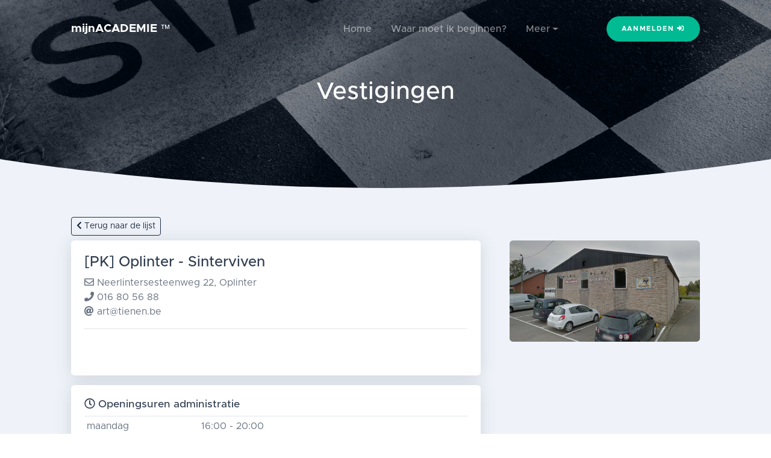

--- FILE ---
content_type: text/html; charset=UTF-8
request_url: https://mijnacademie.be/art/vestigingen/2
body_size: 3178
content:
<!DOCTYPE html>
    <html lang="nl">
        <head>
            <meta charset="utf-8" />
            <meta http-equiv="X-UA-Compatible" content="IE=edge" />
            <meta name="viewport" content="width=device-width, initial-scale=1, shrink-to-fit=no" />
            <meta name="description" content="mijnACADEMIE" />
            <meta name="author" content="ARTOSO bv" />
            <title>mijnACADEMIE&trade;</title>

            <link rel="apple-touch-icon" sizes="57x57" href="/assets/favicon/apple-icon-57x57.png">
            <link rel="apple-touch-icon" sizes="60x60" href="/assets/favicon/apple-icon-60x60.png">
            <link rel="apple-touch-icon" sizes="72x72" href="/assets/favicon/apple-icon-72x72.png">
            <link rel="apple-touch-icon" sizes="76x76" href="/assets/favicon/apple-icon-76x76.png">
            <link rel="apple-touch-icon" sizes="114x114" href="/assets/favicon/apple-icon-114x114.png">
            <link rel="apple-touch-icon" sizes="120x120" href="/assets/favicon/apple-icon-120x120.png">
            <link rel="apple-touch-icon" sizes="144x144" href="/assets/favicon/apple-icon-144x144.png">
            <link rel="apple-touch-icon" sizes="152x152" href="/assets/favicon/apple-icon-152x152.png">
            <link rel="apple-touch-icon" sizes="180x180" href="/assets/favicon/apple-icon-180x180.png">
            <link rel="icon" type="image/png" sizes="192x192"  href="/assets/favicon/android-icon-192x192.png">
            <link rel="icon" type="image/png" sizes="32x32" href="/assets/favicon/favicon-32x32.png">
            <link rel="icon" type="image/png" sizes="96x96" href="/assets/favicon/favicon-96x96.png">
            <link rel="icon" type="image/png" sizes="16x16" href="/assets/favicon/favicon-16x16.png">
            <link rel="manifest" href="/assets/favicon/manifest.json">
            <meta name="msapplication-TileColor" content="#ffffff">
            <meta name="msapplication-TileImage" content="/assets/favicon/ms-icon-144x144.png">

            <link href="/assets/css/styles-noauth.css" rel="stylesheet" />
            <link href="/assets/css/custom-noauth.css" rel="stylesheet" />

            <!-- FontAwesome -->
            <link href="/assets/fontawesome-pro/css/all.min.css" rel="stylesheet">
            
            <link href="/assets/css/mijnacademie.css?v=2" rel="stylesheet" />
            <script src="/assets/js/mijnacademie.js?v=3"></script>

            <!--script data-search-pseudo-elements defer src="https://cdnjs.cloudflare.com/ajax/libs/font-awesome/5.11.2/js/all.min.js" crossorigin="anonymous"></script-->
            <!--script src="https://cdnjs.cloudflare.com/ajax/libs/feather-icons/4.24.1/feather.min.js" crossorigin="anonymous"></script-->
            <script src="/assets/plugins/feather/js/feather.min.js"></script>

            <link rel="stylesheet" href="/assets/bootstrap-select/css/bootstrap-select.min.css" />

            <!--script src="https://code.jquery.com/jquery-3.4.1.min.js" crossorigin="anonymous"></script-->
            <script src="/assets/js/jquery-3.4.1.min.js"></script>

            <script src="/assets/js/pdfobject.min.js"></script>

                    </head>
        <body>
        <div id="layoutDefault">
            <div id="layoutDefault_content" class="bg-light">
                <main>
                    <nav class="navbar navbar-marketing navbar-expand-lg bg-transparent navbar-dark fixed-top">
                        <div class="container">
                            <a class="navbar-brand text-white" href="/">mijnACADEMIE<small> &trade;</small></a><button class="navbar-toggler" type="button" data-toggle="collapse" data-target="#navbarSupportedContent" aria-controls="navbarSupportedContent" aria-expanded="false" aria-label="Toggle navigation"><i data-feather="menu"></i></button>
                            <div class="collapse navbar-collapse" id="navbarSupportedContent">
                                <ul class="navbar-nav ml-auto mr-lg-5">
                                    <li class="nav-item"><a class="nav-link" href="/art">Home </a></li>
                                    <li class="nav-item"><a class="nav-link" href="/art/gettingstarted">Waar moet ik beginnen? </a></li>
                                                                                                            <li class="nav-item dropdown dropdown-right">
                                        <a class="nav-link dropdown-toggle" href="#" id="navbarDropdown" role="button" data-toggle="dropdown" aria-haspopup="true" aria-expanded="false">
                                            Meer
                                        </a>
                                        <div class="dropdown-menu dropdown-menu-right" style="margin-top: -1rem;" aria-labelledby="navbarDropdown">
                                            <h6 class="dropdown-header">Kunstacademie Regio Tienen</h6>
                                                                                            <a class="dropdown-item" href="/art/vestigingen">Vestigingen</a>
                                                                                        <a class="dropdown-item" href="/art/overons">Over ons</a>
                                        </div>
                                    </li>
                                                                    </ul>
                                                                    <a class="btn-teal btn rounded-pill px-4 ml-lg-4" href="/aanmelden/73">Aanmelden <i class="fas fa-sign-in-alt"></i></a>
                                                            </div>
                        </div>
                    </nav><header id="header_mijnacademie_noauth_vestigingen" class="page-header page-header-dark bg-img-cover bg-img-filter overlay" style='background-image: url("https://s3-eu-west-1.amazonaws.com/dev.4/dko3nd/83/mijnacademie_achtergronden/start-1414148.jpg");'>
            <div class="page-header-content">
                <div class="container">
                    <div class="row justify-content-center">
                        <div class="col-xl-8 col-lg-10 text-center">
                            <h1 class="page-header-title">Vestigingen</h1>                                                    </div>
                    </div>
                </div>
            </div>
            <div class="svg-border-rounded text-light">
                <svg xmlns="http://www.w3.org/2000/svg" viewBox="0 0 144.54 17.34" preserveAspectRatio="none" fill="currentColor"><path d="M144.54,17.34H0V0H144.54ZM0,0S32.36,17.34,72.27,17.34,144.54,0,144.54,0"></path></svg>
            </div>
        </header><section class="bg-light pt-5 pb-5">
        <div class="container">
            <div class="row justify-content-center">
                <div class="col-lg-12">
                                    <button class="btn btn-outline-dark btn-sm mb-2" onclick="window.location.href = '/art/vestigingen'"><i class="fas fa-chevron-left"></i>&nbsp;Terug naar de lijst</button>

                    <div class="row">
                        <div class="col-md-8">
                            <div class="card mb-3">
                                <div class="card-body">
                                    <h1>[PK] Oplinter - Sinterviven</h1>
                                    <p class='mb-0'><i class="far fa-envelope"></i>&nbsp;Neerlintersesteenweg 22, Oplinter</p><p class='mb-0'><i class="fas fa-phone"></i>&nbsp;016 80 56 88</p><p class='mb-0'><i class="fas fa-at"></i>&nbsp;art@tienen.be</p><hr /><p><br></p>                                </div>
                            </div>
                            <div class="card">
                                <div class="card-body">
                                    <h5><i class="far fa-clock"></i>&nbsp;Openingsuren administratie</h5>
                                    <table class="table table-sm mb-0 first_no_border">
                                                                                    <tr>
                                                <td width="30%">maandag</td>
                                                <td>
                                                    16:00 - 20:00                                                </td>
                                            </tr>
                                                                                        <tr>
                                                <td width="30%">dinsdag</td>
                                                <td>
                                                                                                    </td>
                                            </tr>
                                                                                        <tr>
                                                <td width="30%">woensdag</td>
                                                <td>
                                                                                                    </td>
                                            </tr>
                                                                                        <tr>
                                                <td width="30%">donderdag</td>
                                                <td>
                                                                                                    </td>
                                            </tr>
                                                                                        <tr>
                                                <td width="30%">vrijdag</td>
                                                <td>
                                                                                                    </td>
                                            </tr>
                                                                                        <tr>
                                                <td width="30%">zaterdag</td>
                                                <td>
                                                                                                    </td>
                                            </tr>
                                                                                        <tr>
                                                <td width="30%">zondag</td>
                                                <td>
                                                                                                    </td>
                                            </tr>
                                                                                </table>
                                </div>
                            </div>
                        </div>
                        <div class="col-md-4">
                            <div class="h-100">
                                <img class="rounded" width="100%" src="https://s3-eu-west-1.amazonaws.com/dev.4/dko3nd/83/vestigingsplaatsen_fotos/2.png?ts=1768994795">
                            </div>
                        </div>
                    </div>
                                    </div>
            </div>
        </div>
    </section>
    <script type="text/javascript">
        $(document).ready(function(){

        });
    </script>
            <script type="text/javascript">
            $(document).ready(function () {
                $('.waiting').fadeOut('fast');
            });
        </script></main>
    </div>
    <div id="layoutDefault_footer">
        <footer class="footer pt-10 pb-5 mt-auto bg-dark footer-dark">
            <div class="container">
                <div class="row">
                    <div class="col-lg-6">
                        <div class="footer-brand mb-3">
                            <img src="/assets/images/logo_mijnacademie.png" width="80">
                        </div>
                        <div class="mb-3"><strong>mijn digitale verbinding met de academie!</strong></div>
                        <div class="mb-5">
                            Voor veilige online betalingen rekenen wij op <a href="https://multisafepay.com" target="_blank"><img src="/assets/images/multisafepay-logo-white.svg" width="80"></a>
                        </div>
                    </div>
                    <div class="col-lg-6">
                        <div class="row">
                            <div class="col-lg-6 col-md-6 mb-5 mb-md-0">
                                <div class="mb-5">
                                </div>
                            </div>
                            <div class="col-lg-6 col-md-6">
                                <div class="text-uppercase-expanded text-xs mb-4">Info</div>
                                <ul class="list-unstyled mb-0">
                                    <li class="mb-2"><a href="/overartoso">Wie is ARTOSO?</a></li>
                                    <li class="mb-2"><a href="/privacy">Privacybeleid</a></li>
                                    <li class="mb-2"><a href="/disclaimer">Disclaimer</a></li>
                                    <li><a href="/cookies">Cookiebeleid</a></li>
                                </ul>
                            </div>
                        </div>
                    </div>
                </div>
                <hr class="my-5" />
                <div class="row align-items-center">
                    <div class="col-md-6 small">Gemaakt met een <i class="fa fa-heart heart"></i> voor kunst
                        door <a href="https://www.artoso.be" target="_blank"><img src="/assets/images/logo_artoso.png" width="80"></a>
                        <span class="text-muted">web8</span>
                        <span class="small"></span>
                    </div>
                    <div class="col-md-6 text-md-right small">
                        <a href="/privacy">Privacybeleid</a>
                        &middot;
                        <a href="/disclaimer">Disclaimer</a>
                        &middot;
                        <a href="/cookies">Cookiebeleid</a>
                    </div>
                </div>
            </div>
        </footer>
    </div>
    </div>

    <div class="modal fade" tabindex="-1" role="dialog" id="mijnacademie_modal" >
        <div class="modal-dialog">
            <div class="modal-content" id="mijnacademie_modal_contents"></div>
        </div>
    </div>

    <div class="modal fade" tabindex="-1" role="dialog" id="mijnacademie_modal_no_close" data-keyboard="false" data-backdrop="static">
        <div class="modal-dialog">
            <div class="modal-content" id="mijnacademie_modal_no_close_contents"></div>
        </div>
    </div>
    
    <script src="https://stackpath.bootstrapcdn.com/bootstrap/4.3.1/js/bootstrap.bundle.min.js" crossorigin="anonymous"></script>
    <script src="/assets/js/scripts-noauth.js"></script>
    <script type="text/javascript" src="/assets/bootstrap-select/js/bootstrap-select.min.js"></script>

    </body>
</html>

--- FILE ---
content_type: text/css
request_url: https://mijnacademie.be/assets/css/styles-noauth.css
body_size: 49676
content:
@charset "UTF-8";
/*!
* Start Bootstrap - SB UI Kit Pro v1.0.2 (https://shop.startbootstrap.com/product/sb-ui-kit-pro)
* Copyright 2013-2020 Start Bootstrap
* Licensed under SEE_LICENSE (https://github.com/BlackrockDigital/sb-ui-kit-pro/blob/master/LICENSE)
*/
/*!
 * Bootstrap v4.4.1 (https://getbootstrap.com/)
 * Copyright 2011-2019 The Bootstrap Authors
 * Copyright 2011-2019 Twitter, Inc.
 * Licensed under MIT (https://github.com/twbs/bootstrap/blob/master/LICENSE)
 */
:root {
  --blue: #0061f2;
  --indigo: #5800e8;
  --purple: #6900c7;
  --pink: #e30059;
  --red: #e81500;
  --orange: #f76400;
  --yellow: #f4a100;
  --green: #00ac69;
  --teal: #00ba94;
  --cyan: #00cfd5;
  --white: #fff;
  --gray: #687281;
  --gray-dark: #323f52;
  --primary: #0061f2;
  --secondary: #6900c7;
  --success: #00ac69;
  --info: #00cfd5;
  --warning: #f4a100;
  --danger: #e81500;
  --light: #eff3f9;
  --dark: #1f2d41;
  --black: #000;
  --white: #fff;
  --red: #e81500;
  --orange: #f76400;
  --yellow: #f4a100;
  --green: #00ac69;
  --teal: #00ba94;
  --cyan: #00cfd5;
  --blue: #0061f2;
  --indigo: #5800e8;
  --purple: #6900c7;
  --pink: #e30059;
  --red-soft: #eec7c7;
  --orange-soft: #f1d6c7;
  --yellow-soft: #f0e3c7;
  --green-soft: #bfe5dc;
  --teal-soft: #bfe8e5;
  --cyan-soft: #bfecf2;
  --blue-soft: #bfd6f8;
  --indigo-soft: #d1c2f6;
  --purple-soft: #d4c2ef;
  --pink-soft: #edc2d9;
  --primary-soft: #bfd6f8;
  --secondary-soft: #d4c2ef;
  --success-soft: #bfe5dc;
  --info-soft: #bfecf2;
  --warning-soft: #f0e3c7;
  --danger-soft: #eec7c7;
  --breakpoint-xs: 0;
  --breakpoint-sm: 576px;
  --breakpoint-md: 768px;
  --breakpoint-lg: 992px;
  --breakpoint-xl: 1200px;
  --font-family-sans-serif: "Metropolis", -apple-system, BlinkMacSystemFont, "Segoe UI", Roboto, "Helvetica Neue", Arial, sans-serif, "Apple Color Emoji", "Segoe UI Emoji", "Segoe UI Symbol", "Noto Color Emoji";
  --font-family-monospace: SFMono-Regular, Menlo, Monaco, Consolas, "Liberation Mono", "Courier New", monospace;
}

*,
*::before,
*::after {
  box-sizing: border-box;
}

html {
  font-family: sans-serif;
  line-height: 1.15;
  -webkit-text-size-adjust: 100%;
  -webkit-tap-highlight-color: rgba(0, 0, 0, 0);
}

article, aside, figcaption, figure, footer, header, hgroup, main, nav, section {
  display: block;
}

body {
  margin: 0;
  font-family: "Metropolis", -apple-system, BlinkMacSystemFont, "Segoe UI", Roboto, "Helvetica Neue", Arial, sans-serif, "Apple Color Emoji", "Segoe UI Emoji", "Segoe UI Symbol", "Noto Color Emoji";
  font-size: 1rem;
  font-weight: 400;
  line-height: 1.5;
  color: #687281;
  text-align: left;
  background-color: #fff;
}

[tabindex="-1"]:focus:not(:focus-visible) {
  outline: 0 !important;
}

hr {
  box-sizing: content-box;
  height: 0;
  overflow: visible;
}

h1, h2, h3, h4, h5, h6 {
  margin-top: 0;
  margin-bottom: 0.5rem;
}

p {
  margin-top: 0;
  margin-bottom: 1rem;
}

abbr[title],
abbr[data-original-title] {
  text-decoration: underline;
  -webkit-text-decoration: underline dotted;
          text-decoration: underline dotted;
  cursor: help;
  border-bottom: 0;
  -webkit-text-decoration-skip-ink: none;
          text-decoration-skip-ink: none;
}

address {
  margin-bottom: 1rem;
  font-style: normal;
  line-height: inherit;
}

ol,
ul,
dl {
  margin-top: 0;
  margin-bottom: 1rem;
}

ol ol,
ul ul,
ol ul,
ul ol {
  margin-bottom: 0;
}

dt {
  font-weight: 700;
}

dd {
  margin-bottom: 0.5rem;
  margin-left: 0;
}

blockquote {
  margin: 0 0 1rem;
}

b,
strong {
  font-weight: bolder;
}

small {
  font-size: 80%;
}

sub,
sup {
  position: relative;
  font-size: 75%;
  line-height: 0;
  vertical-align: baseline;
}

sub {
  bottom: -0.25em;
}

sup {
  top: -0.5em;
}

a {
  color: #0061f2;
  text-decoration: none;
  background-color: transparent;
}
a:hover {
  color: #0042a6;
  text-decoration: underline;
}

a:not([href]) {
  color: inherit;
  text-decoration: none;
}
a:not([href]):hover {
  color: inherit;
  text-decoration: none;
}

pre,
code,
kbd,
samp {
  font-family: SFMono-Regular, Menlo, Monaco, Consolas, "Liberation Mono", "Courier New", monospace;
  font-size: 1em;
}

pre {
  margin-top: 0;
  margin-bottom: 1rem;
  overflow: auto;
}

figure {
  margin: 0 0 1rem;
}

img {
  vertical-align: middle;
  border-style: none;
}

svg {
  overflow: hidden;
  vertical-align: middle;
}

table {
  border-collapse: collapse;
}

caption {
  padding-top: 0.75rem;
  padding-bottom: 0.75rem;
  color: #a2acba;
  text-align: left;
  caption-side: bottom;
}

th {
  text-align: inherit;
}

label {
  display: inline-block;
  margin-bottom: 0.5rem;
}

button {
  border-radius: 0;
}

button:focus {
  outline: 1px dotted;
  outline: 5px auto -webkit-focus-ring-color;
}

input,
button,
select,
optgroup,
textarea {
  margin: 0;
  font-family: inherit;
  font-size: inherit;
  line-height: inherit;
}

button,
input {
  overflow: visible;
}

button,
select {
  text-transform: none;
}

select {
  word-wrap: normal;
}

button,
[type=button],
[type=reset],
[type=submit] {
  -webkit-appearance: button;
}

button:not(:disabled),
[type=button]:not(:disabled),
[type=reset]:not(:disabled),
[type=submit]:not(:disabled) {
  cursor: pointer;
}

button::-moz-focus-inner,
[type=button]::-moz-focus-inner,
[type=reset]::-moz-focus-inner,
[type=submit]::-moz-focus-inner {
  padding: 0;
  border-style: none;
}

input[type=radio],
input[type=checkbox] {
  box-sizing: border-box;
  padding: 0;
}

input[type=date],
input[type=time],
input[type=datetime-local],
input[type=month] {
  -webkit-appearance: listbox;
}

textarea {
  overflow: auto;
  resize: vertical;
}

fieldset {
  min-width: 0;
  padding: 0;
  margin: 0;
  border: 0;
}

legend {
  display: block;
  width: 100%;
  max-width: 100%;
  padding: 0;
  margin-bottom: 0.5rem;
  font-size: 1.5rem;
  line-height: inherit;
  color: inherit;
  white-space: normal;
}

progress {
  vertical-align: baseline;
}

[type=number]::-webkit-inner-spin-button,
[type=number]::-webkit-outer-spin-button {
  height: auto;
}

[type=search] {
  outline-offset: -2px;
  -webkit-appearance: none;
}

[type=search]::-webkit-search-decoration {
  -webkit-appearance: none;
}

::-webkit-file-upload-button {
  font: inherit;
  -webkit-appearance: button;
}

output {
  display: inline-block;
}

summary {
  display: list-item;
  cursor: pointer;
}

template {
  display: none;
}

[hidden] {
  display: none !important;
}

h1, h2, h3, h4, h5, h6,
.h1, .h2, .h3, .h4, .h5, .h6 {
  margin-bottom: 0.5rem;
  font-weight: 500;
  line-height: 1.2;
  color: #323f52;
}

h1, .h1 {
  font-size: 1.5rem;
}

h2, .h2 {
  font-size: 1.4rem;
}

h3, .h3 {
  font-size: 1.3rem;
}

h4, .h4 {
  font-size: 1.2rem;
}

h5, .h5 {
  font-size: 1.1rem;
}

h6, .h6 {
  font-size: 1rem;
}

.lead {
  font-size: 1.1rem;
  font-weight: 400;
}

.display-1 {
  font-size: 5.5rem;
  font-weight: 300;
  line-height: 1.2;
}

.display-2 {
  font-size: 4.5rem;
  font-weight: 300;
  line-height: 1.2;
}

.display-3 {
  font-size: 3.5rem;
  font-weight: 300;
  line-height: 1.2;
}

.display-4 {
  font-size: 2.5rem;
  font-weight: 300;
  line-height: 1.2;
}

hr {
  margin-top: 1rem;
  margin-bottom: 1rem;
  border: 0;
  border-top: 1px solid rgba(0, 0, 0, 0.1);
}

small,
.small {
  font-size: 0.875em;
  font-weight: 400;
}

mark,
.mark {
  padding: 0.2em;
  background-color: #fcf8e3;
}

.list-unstyled {
  padding-left: 0;
  list-style: none;
}

.list-inline {
  padding-left: 0;
  list-style: none;
}

.list-inline-item {
  display: inline-block;
}
.list-inline-item:not(:last-child) {
  margin-right: 0.5rem;
}

.initialism {
  font-size: 90%;
  text-transform: uppercase;
}

.blockquote {
  margin-bottom: 1rem;
  font-size: 1.25rem;
}

.blockquote-footer {
  display: block;
  font-size: 0.875em;
  color: #687281;
}
.blockquote-footer::before {
  content: "— ";
}

.img-fluid {
  max-width: 100%;
  height: auto;
}

.img-thumbnail {
  padding: 0.25rem;
  background-color: #fff;
  border: 1px solid #d7dce3;
  border-radius: 0.35rem;
  max-width: 100%;
  height: auto;
}

.figure {
  display: inline-block;
}

.figure-img {
  margin-bottom: 0.5rem;
  line-height: 1;
}

.figure-caption {
  font-size: 90%;
  color: #687281;
}

code {
  font-size: 87.5%;
  color: #e30059;
  word-wrap: break-word;
}
a > code {
  color: inherit;
}

kbd {
  padding: 0.2rem 0.4rem;
  font-size: 87.5%;
  color: #fff;
  background-color: #1f2d41;
  border-radius: 0.25rem;
}
kbd kbd {
  padding: 0;
  font-size: 100%;
  font-weight: 700;
}

pre {
  display: block;
  font-size: 87.5%;
  color: #687281;
}
pre code {
  font-size: inherit;
  color: inherit;
  word-break: normal;
}

.pre-scrollable {
  max-height: 340px;
  overflow-y: scroll;
}

.container {
  width: 100%;
  padding-right: 1.5rem;
  padding-left: 1.5rem;
  margin-right: auto;
  margin-left: auto;
}
@media (min-width: 576px) {
  .container {
    max-width: 540px;
  }
}
@media (min-width: 768px) {
  .container {
    max-width: 720px;
  }
}
@media (min-width: 992px) {
  .container {
    max-width: 960px;
  }
}
@media (min-width: 1200px) {
  .container {
    max-width: 1140px;
  }
}

.container-fluid, .container-xl, .container-lg, .container-md, .container-sm {
  width: 100%;
  padding-right: 1.5rem;
  padding-left: 1.5rem;
  margin-right: auto;
  margin-left: auto;
}

@media (min-width: 576px) {
  .container-sm, .container {
    max-width: 540px;
  }
}
@media (min-width: 768px) {
  .container-md, .container-sm, .container {
    max-width: 720px;
  }
}
@media (min-width: 992px) {
  .container-lg, .container-md, .container-sm, .container {
    max-width: 960px;
  }
}
@media (min-width: 1200px) {
  .container-xl, .container-lg, .container-md, .container-sm, .container {
    max-width: 1140px;
  }
}
.row {
  display: -webkit-box;
  display: flex;
  flex-wrap: wrap;
  margin-right: -1.5rem;
  margin-left: -1.5rem;
}

.no-gutters {
  margin-right: 0;
  margin-left: 0;
}
.no-gutters > .col,
.no-gutters > [class*=col-] {
  padding-right: 0;
  padding-left: 0;
}

.col-xl,
.col-xl-auto, .col-xl-12, .col-xl-11, .col-xl-10, .col-xl-9, .col-xl-8, .col-xl-7, .col-xl-6, .col-xl-5, .col-xl-4, .col-xl-3, .col-xl-2, .col-xl-1, .col-lg,
.col-lg-auto, .col-lg-12, .col-lg-11, .col-lg-10, .col-lg-9, .col-lg-8, .col-lg-7, .col-lg-6, .col-lg-5, .col-lg-4, .col-lg-3, .col-lg-2, .col-lg-1, .col-md,
.col-md-auto, .col-md-12, .col-md-11, .col-md-10, .col-md-9, .col-md-8, .col-md-7, .col-md-6, .col-md-5, .col-md-4, .col-md-3, .col-md-2, .col-md-1, .col-sm,
.col-sm-auto, .col-sm-12, .col-sm-11, .col-sm-10, .col-sm-9, .col-sm-8, .col-sm-7, .col-sm-6, .col-sm-5, .col-sm-4, .col-sm-3, .col-sm-2, .col-sm-1, .col,
.col-auto, .col-12, .col-11, .col-10, .col-9, .col-8, .col-7, .col-6, .col-5, .col-4, .col-3, .col-2, .col-1 {
  position: relative;
  width: 100%;
  padding-right: 1.5rem;
  padding-left: 1.5rem;
}

.col {
  flex-basis: 0;
  -webkit-box-flex: 1;
          flex-grow: 1;
  max-width: 100%;
}

.row-cols-1 > * {
  -webkit-box-flex: 0;
          flex: 0 0 100%;
  max-width: 100%;
}

.row-cols-2 > * {
  -webkit-box-flex: 0;
          flex: 0 0 50%;
  max-width: 50%;
}

.row-cols-3 > * {
  -webkit-box-flex: 0;
          flex: 0 0 33.3333333333%;
  max-width: 33.3333333333%;
}

.row-cols-4 > * {
  -webkit-box-flex: 0;
          flex: 0 0 25%;
  max-width: 25%;
}

.row-cols-5 > * {
  -webkit-box-flex: 0;
          flex: 0 0 20%;
  max-width: 20%;
}

.row-cols-6 > * {
  -webkit-box-flex: 0;
          flex: 0 0 16.6666666667%;
  max-width: 16.6666666667%;
}

.col-auto {
  -webkit-box-flex: 0;
          flex: 0 0 auto;
  width: auto;
  max-width: 100%;
}

.col-1 {
  -webkit-box-flex: 0;
          flex: 0 0 8.3333333333%;
  max-width: 8.3333333333%;
}

.col-2 {
  -webkit-box-flex: 0;
          flex: 0 0 16.6666666667%;
  max-width: 16.6666666667%;
}

.col-3 {
  -webkit-box-flex: 0;
          flex: 0 0 25%;
  max-width: 25%;
}

.col-4 {
  -webkit-box-flex: 0;
          flex: 0 0 33.3333333333%;
  max-width: 33.3333333333%;
}

.col-5 {
  -webkit-box-flex: 0;
          flex: 0 0 41.6666666667%;
  max-width: 41.6666666667%;
}

.col-6 {
  -webkit-box-flex: 0;
          flex: 0 0 50%;
  max-width: 50%;
}

.col-7 {
  -webkit-box-flex: 0;
          flex: 0 0 58.3333333333%;
  max-width: 58.3333333333%;
}

.col-8 {
  -webkit-box-flex: 0;
          flex: 0 0 66.6666666667%;
  max-width: 66.6666666667%;
}

.col-9 {
  -webkit-box-flex: 0;
          flex: 0 0 75%;
  max-width: 75%;
}

.col-10 {
  -webkit-box-flex: 0;
          flex: 0 0 83.3333333333%;
  max-width: 83.3333333333%;
}

.col-11 {
  -webkit-box-flex: 0;
          flex: 0 0 91.6666666667%;
  max-width: 91.6666666667%;
}

.col-12 {
  -webkit-box-flex: 0;
          flex: 0 0 100%;
  max-width: 100%;
}

.order-first {
  -webkit-box-ordinal-group: 0;
          order: -1;
}

.order-last {
  -webkit-box-ordinal-group: 14;
          order: 13;
}

.order-0 {
  -webkit-box-ordinal-group: 1;
          order: 0;
}

.order-1 {
  -webkit-box-ordinal-group: 2;
          order: 1;
}

.order-2 {
  -webkit-box-ordinal-group: 3;
          order: 2;
}

.order-3 {
  -webkit-box-ordinal-group: 4;
          order: 3;
}

.order-4 {
  -webkit-box-ordinal-group: 5;
          order: 4;
}

.order-5 {
  -webkit-box-ordinal-group: 6;
          order: 5;
}

.order-6 {
  -webkit-box-ordinal-group: 7;
          order: 6;
}

.order-7 {
  -webkit-box-ordinal-group: 8;
          order: 7;
}

.order-8 {
  -webkit-box-ordinal-group: 9;
          order: 8;
}

.order-9 {
  -webkit-box-ordinal-group: 10;
          order: 9;
}

.order-10 {
  -webkit-box-ordinal-group: 11;
          order: 10;
}

.order-11 {
  -webkit-box-ordinal-group: 12;
          order: 11;
}

.order-12 {
  -webkit-box-ordinal-group: 13;
          order: 12;
}

.offset-1 {
  margin-left: 8.3333333333%;
}

.offset-2 {
  margin-left: 16.6666666667%;
}

.offset-3 {
  margin-left: 25%;
}

.offset-4 {
  margin-left: 33.3333333333%;
}

.offset-5 {
  margin-left: 41.6666666667%;
}

.offset-6 {
  margin-left: 50%;
}

.offset-7 {
  margin-left: 58.3333333333%;
}

.offset-8 {
  margin-left: 66.6666666667%;
}

.offset-9 {
  margin-left: 75%;
}

.offset-10 {
  margin-left: 83.3333333333%;
}

.offset-11 {
  margin-left: 91.6666666667%;
}

@media (min-width: 576px) {
  .col-sm {
    flex-basis: 0;
    -webkit-box-flex: 1;
            flex-grow: 1;
    max-width: 100%;
  }

  .row-cols-sm-1 > * {
    -webkit-box-flex: 0;
            flex: 0 0 100%;
    max-width: 100%;
  }

  .row-cols-sm-2 > * {
    -webkit-box-flex: 0;
            flex: 0 0 50%;
    max-width: 50%;
  }

  .row-cols-sm-3 > * {
    -webkit-box-flex: 0;
            flex: 0 0 33.3333333333%;
    max-width: 33.3333333333%;
  }

  .row-cols-sm-4 > * {
    -webkit-box-flex: 0;
            flex: 0 0 25%;
    max-width: 25%;
  }

  .row-cols-sm-5 > * {
    -webkit-box-flex: 0;
            flex: 0 0 20%;
    max-width: 20%;
  }

  .row-cols-sm-6 > * {
    -webkit-box-flex: 0;
            flex: 0 0 16.6666666667%;
    max-width: 16.6666666667%;
  }

  .col-sm-auto {
    -webkit-box-flex: 0;
            flex: 0 0 auto;
    width: auto;
    max-width: 100%;
  }

  .col-sm-1 {
    -webkit-box-flex: 0;
            flex: 0 0 8.3333333333%;
    max-width: 8.3333333333%;
  }

  .col-sm-2 {
    -webkit-box-flex: 0;
            flex: 0 0 16.6666666667%;
    max-width: 16.6666666667%;
  }

  .col-sm-3 {
    -webkit-box-flex: 0;
            flex: 0 0 25%;
    max-width: 25%;
  }

  .col-sm-4 {
    -webkit-box-flex: 0;
            flex: 0 0 33.3333333333%;
    max-width: 33.3333333333%;
  }

  .col-sm-5 {
    -webkit-box-flex: 0;
            flex: 0 0 41.6666666667%;
    max-width: 41.6666666667%;
  }

  .col-sm-6 {
    -webkit-box-flex: 0;
            flex: 0 0 50%;
    max-width: 50%;
  }

  .col-sm-7 {
    -webkit-box-flex: 0;
            flex: 0 0 58.3333333333%;
    max-width: 58.3333333333%;
  }

  .col-sm-8 {
    -webkit-box-flex: 0;
            flex: 0 0 66.6666666667%;
    max-width: 66.6666666667%;
  }

  .col-sm-9 {
    -webkit-box-flex: 0;
            flex: 0 0 75%;
    max-width: 75%;
  }

  .col-sm-10 {
    -webkit-box-flex: 0;
            flex: 0 0 83.3333333333%;
    max-width: 83.3333333333%;
  }

  .col-sm-11 {
    -webkit-box-flex: 0;
            flex: 0 0 91.6666666667%;
    max-width: 91.6666666667%;
  }

  .col-sm-12 {
    -webkit-box-flex: 0;
            flex: 0 0 100%;
    max-width: 100%;
  }

  .order-sm-first {
    -webkit-box-ordinal-group: 0;
            order: -1;
  }

  .order-sm-last {
    -webkit-box-ordinal-group: 14;
            order: 13;
  }

  .order-sm-0 {
    -webkit-box-ordinal-group: 1;
            order: 0;
  }

  .order-sm-1 {
    -webkit-box-ordinal-group: 2;
            order: 1;
  }

  .order-sm-2 {
    -webkit-box-ordinal-group: 3;
            order: 2;
  }

  .order-sm-3 {
    -webkit-box-ordinal-group: 4;
            order: 3;
  }

  .order-sm-4 {
    -webkit-box-ordinal-group: 5;
            order: 4;
  }

  .order-sm-5 {
    -webkit-box-ordinal-group: 6;
            order: 5;
  }

  .order-sm-6 {
    -webkit-box-ordinal-group: 7;
            order: 6;
  }

  .order-sm-7 {
    -webkit-box-ordinal-group: 8;
            order: 7;
  }

  .order-sm-8 {
    -webkit-box-ordinal-group: 9;
            order: 8;
  }

  .order-sm-9 {
    -webkit-box-ordinal-group: 10;
            order: 9;
  }

  .order-sm-10 {
    -webkit-box-ordinal-group: 11;
            order: 10;
  }

  .order-sm-11 {
    -webkit-box-ordinal-group: 12;
            order: 11;
  }

  .order-sm-12 {
    -webkit-box-ordinal-group: 13;
            order: 12;
  }

  .offset-sm-0 {
    margin-left: 0;
  }

  .offset-sm-1 {
    margin-left: 8.3333333333%;
  }

  .offset-sm-2 {
    margin-left: 16.6666666667%;
  }

  .offset-sm-3 {
    margin-left: 25%;
  }

  .offset-sm-4 {
    margin-left: 33.3333333333%;
  }

  .offset-sm-5 {
    margin-left: 41.6666666667%;
  }

  .offset-sm-6 {
    margin-left: 50%;
  }

  .offset-sm-7 {
    margin-left: 58.3333333333%;
  }

  .offset-sm-8 {
    margin-left: 66.6666666667%;
  }

  .offset-sm-9 {
    margin-left: 75%;
  }

  .offset-sm-10 {
    margin-left: 83.3333333333%;
  }

  .offset-sm-11 {
    margin-left: 91.6666666667%;
  }
}
@media (min-width: 768px) {
  .col-md {
    flex-basis: 0;
    -webkit-box-flex: 1;
            flex-grow: 1;
    max-width: 100%;
  }

  .row-cols-md-1 > * {
    -webkit-box-flex: 0;
            flex: 0 0 100%;
    max-width: 100%;
  }

  .row-cols-md-2 > * {
    -webkit-box-flex: 0;
            flex: 0 0 50%;
    max-width: 50%;
  }

  .row-cols-md-3 > * {
    -webkit-box-flex: 0;
            flex: 0 0 33.3333333333%;
    max-width: 33.3333333333%;
  }

  .row-cols-md-4 > * {
    -webkit-box-flex: 0;
            flex: 0 0 25%;
    max-width: 25%;
  }

  .row-cols-md-5 > * {
    -webkit-box-flex: 0;
            flex: 0 0 20%;
    max-width: 20%;
  }

  .row-cols-md-6 > * {
    -webkit-box-flex: 0;
            flex: 0 0 16.6666666667%;
    max-width: 16.6666666667%;
  }

  .col-md-auto {
    -webkit-box-flex: 0;
            flex: 0 0 auto;
    width: auto;
    max-width: 100%;
  }

  .col-md-1 {
    -webkit-box-flex: 0;
            flex: 0 0 8.3333333333%;
    max-width: 8.3333333333%;
  }

  .col-md-2 {
    -webkit-box-flex: 0;
            flex: 0 0 16.6666666667%;
    max-width: 16.6666666667%;
  }

  .col-md-3 {
    -webkit-box-flex: 0;
            flex: 0 0 25%;
    max-width: 25%;
  }

  .col-md-4 {
    -webkit-box-flex: 0;
            flex: 0 0 33.3333333333%;
    max-width: 33.3333333333%;
  }

  .col-md-5 {
    -webkit-box-flex: 0;
            flex: 0 0 41.6666666667%;
    max-width: 41.6666666667%;
  }

  .col-md-6 {
    -webkit-box-flex: 0;
            flex: 0 0 50%;
    max-width: 50%;
  }

  .col-md-7 {
    -webkit-box-flex: 0;
            flex: 0 0 58.3333333333%;
    max-width: 58.3333333333%;
  }

  .col-md-8 {
    -webkit-box-flex: 0;
            flex: 0 0 66.6666666667%;
    max-width: 66.6666666667%;
  }

  .col-md-9 {
    -webkit-box-flex: 0;
            flex: 0 0 75%;
    max-width: 75%;
  }

  .col-md-10 {
    -webkit-box-flex: 0;
            flex: 0 0 83.3333333333%;
    max-width: 83.3333333333%;
  }

  .col-md-11 {
    -webkit-box-flex: 0;
            flex: 0 0 91.6666666667%;
    max-width: 91.6666666667%;
  }

  .col-md-12 {
    -webkit-box-flex: 0;
            flex: 0 0 100%;
    max-width: 100%;
  }

  .order-md-first {
    -webkit-box-ordinal-group: 0;
            order: -1;
  }

  .order-md-last {
    -webkit-box-ordinal-group: 14;
            order: 13;
  }

  .order-md-0 {
    -webkit-box-ordinal-group: 1;
            order: 0;
  }

  .order-md-1 {
    -webkit-box-ordinal-group: 2;
            order: 1;
  }

  .order-md-2 {
    -webkit-box-ordinal-group: 3;
            order: 2;
  }

  .order-md-3 {
    -webkit-box-ordinal-group: 4;
            order: 3;
  }

  .order-md-4 {
    -webkit-box-ordinal-group: 5;
            order: 4;
  }

  .order-md-5 {
    -webkit-box-ordinal-group: 6;
            order: 5;
  }

  .order-md-6 {
    -webkit-box-ordinal-group: 7;
            order: 6;
  }

  .order-md-7 {
    -webkit-box-ordinal-group: 8;
            order: 7;
  }

  .order-md-8 {
    -webkit-box-ordinal-group: 9;
            order: 8;
  }

  .order-md-9 {
    -webkit-box-ordinal-group: 10;
            order: 9;
  }

  .order-md-10 {
    -webkit-box-ordinal-group: 11;
            order: 10;
  }

  .order-md-11 {
    -webkit-box-ordinal-group: 12;
            order: 11;
  }

  .order-md-12 {
    -webkit-box-ordinal-group: 13;
            order: 12;
  }

  .offset-md-0 {
    margin-left: 0;
  }

  .offset-md-1 {
    margin-left: 8.3333333333%;
  }

  .offset-md-2 {
    margin-left: 16.6666666667%;
  }

  .offset-md-3 {
    margin-left: 25%;
  }

  .offset-md-4 {
    margin-left: 33.3333333333%;
  }

  .offset-md-5 {
    margin-left: 41.6666666667%;
  }

  .offset-md-6 {
    margin-left: 50%;
  }

  .offset-md-7 {
    margin-left: 58.3333333333%;
  }

  .offset-md-8 {
    margin-left: 66.6666666667%;
  }

  .offset-md-9 {
    margin-left: 75%;
  }

  .offset-md-10 {
    margin-left: 83.3333333333%;
  }

  .offset-md-11 {
    margin-left: 91.6666666667%;
  }
}
@media (min-width: 992px) {
  .col-lg {
    flex-basis: 0;
    -webkit-box-flex: 1;
            flex-grow: 1;
    max-width: 100%;
  }

  .row-cols-lg-1 > * {
    -webkit-box-flex: 0;
            flex: 0 0 100%;
    max-width: 100%;
  }

  .row-cols-lg-2 > * {
    -webkit-box-flex: 0;
            flex: 0 0 50%;
    max-width: 50%;
  }

  .row-cols-lg-3 > * {
    -webkit-box-flex: 0;
            flex: 0 0 33.3333333333%;
    max-width: 33.3333333333%;
  }

  .row-cols-lg-4 > * {
    -webkit-box-flex: 0;
            flex: 0 0 25%;
    max-width: 25%;
  }

  .row-cols-lg-5 > * {
    -webkit-box-flex: 0;
            flex: 0 0 20%;
    max-width: 20%;
  }

  .row-cols-lg-6 > * {
    -webkit-box-flex: 0;
            flex: 0 0 16.6666666667%;
    max-width: 16.6666666667%;
  }

  .col-lg-auto {
    -webkit-box-flex: 0;
            flex: 0 0 auto;
    width: auto;
    max-width: 100%;
  }

  .col-lg-1 {
    -webkit-box-flex: 0;
            flex: 0 0 8.3333333333%;
    max-width: 8.3333333333%;
  }

  .col-lg-2 {
    -webkit-box-flex: 0;
            flex: 0 0 16.6666666667%;
    max-width: 16.6666666667%;
  }

  .col-lg-3 {
    -webkit-box-flex: 0;
            flex: 0 0 25%;
    max-width: 25%;
  }

  .col-lg-4 {
    -webkit-box-flex: 0;
            flex: 0 0 33.3333333333%;
    max-width: 33.3333333333%;
  }

  .col-lg-5 {
    -webkit-box-flex: 0;
            flex: 0 0 41.6666666667%;
    max-width: 41.6666666667%;
  }

  .col-lg-6 {
    -webkit-box-flex: 0;
            flex: 0 0 50%;
    max-width: 50%;
  }

  .col-lg-7 {
    -webkit-box-flex: 0;
            flex: 0 0 58.3333333333%;
    max-width: 58.3333333333%;
  }

  .col-lg-8 {
    -webkit-box-flex: 0;
            flex: 0 0 66.6666666667%;
    max-width: 66.6666666667%;
  }

  .col-lg-9 {
    -webkit-box-flex: 0;
            flex: 0 0 75%;
    max-width: 75%;
  }

  .col-lg-10 {
    -webkit-box-flex: 0;
            flex: 0 0 83.3333333333%;
    max-width: 83.3333333333%;
  }

  .col-lg-11 {
    -webkit-box-flex: 0;
            flex: 0 0 91.6666666667%;
    max-width: 91.6666666667%;
  }

  .col-lg-12 {
    -webkit-box-flex: 0;
            flex: 0 0 100%;
    max-width: 100%;
  }

  .order-lg-first {
    -webkit-box-ordinal-group: 0;
            order: -1;
  }

  .order-lg-last {
    -webkit-box-ordinal-group: 14;
            order: 13;
  }

  .order-lg-0 {
    -webkit-box-ordinal-group: 1;
            order: 0;
  }

  .order-lg-1 {
    -webkit-box-ordinal-group: 2;
            order: 1;
  }

  .order-lg-2 {
    -webkit-box-ordinal-group: 3;
            order: 2;
  }

  .order-lg-3 {
    -webkit-box-ordinal-group: 4;
            order: 3;
  }

  .order-lg-4 {
    -webkit-box-ordinal-group: 5;
            order: 4;
  }

  .order-lg-5 {
    -webkit-box-ordinal-group: 6;
            order: 5;
  }

  .order-lg-6 {
    -webkit-box-ordinal-group: 7;
            order: 6;
  }

  .order-lg-7 {
    -webkit-box-ordinal-group: 8;
            order: 7;
  }

  .order-lg-8 {
    -webkit-box-ordinal-group: 9;
            order: 8;
  }

  .order-lg-9 {
    -webkit-box-ordinal-group: 10;
            order: 9;
  }

  .order-lg-10 {
    -webkit-box-ordinal-group: 11;
            order: 10;
  }

  .order-lg-11 {
    -webkit-box-ordinal-group: 12;
            order: 11;
  }

  .order-lg-12 {
    -webkit-box-ordinal-group: 13;
            order: 12;
  }

  .offset-lg-0 {
    margin-left: 0;
  }

  .offset-lg-1 {
    margin-left: 8.3333333333%;
  }

  .offset-lg-2 {
    margin-left: 16.6666666667%;
  }

  .offset-lg-3 {
    margin-left: 25%;
  }

  .offset-lg-4 {
    margin-left: 33.3333333333%;
  }

  .offset-lg-5 {
    margin-left: 41.6666666667%;
  }

  .offset-lg-6 {
    margin-left: 50%;
  }

  .offset-lg-7 {
    margin-left: 58.3333333333%;
  }

  .offset-lg-8 {
    margin-left: 66.6666666667%;
  }

  .offset-lg-9 {
    margin-left: 75%;
  }

  .offset-lg-10 {
    margin-left: 83.3333333333%;
  }

  .offset-lg-11 {
    margin-left: 91.6666666667%;
  }
}
@media (min-width: 1200px) {
  .col-xl {
    flex-basis: 0;
    -webkit-box-flex: 1;
            flex-grow: 1;
    max-width: 100%;
  }

  .row-cols-xl-1 > * {
    -webkit-box-flex: 0;
            flex: 0 0 100%;
    max-width: 100%;
  }

  .row-cols-xl-2 > * {
    -webkit-box-flex: 0;
            flex: 0 0 50%;
    max-width: 50%;
  }

  .row-cols-xl-3 > * {
    -webkit-box-flex: 0;
            flex: 0 0 33.3333333333%;
    max-width: 33.3333333333%;
  }

  .row-cols-xl-4 > * {
    -webkit-box-flex: 0;
            flex: 0 0 25%;
    max-width: 25%;
  }

  .row-cols-xl-5 > * {
    -webkit-box-flex: 0;
            flex: 0 0 20%;
    max-width: 20%;
  }

  .row-cols-xl-6 > * {
    -webkit-box-flex: 0;
            flex: 0 0 16.6666666667%;
    max-width: 16.6666666667%;
  }

  .col-xl-auto {
    -webkit-box-flex: 0;
            flex: 0 0 auto;
    width: auto;
    max-width: 100%;
  }

  .col-xl-1 {
    -webkit-box-flex: 0;
            flex: 0 0 8.3333333333%;
    max-width: 8.3333333333%;
  }

  .col-xl-2 {
    -webkit-box-flex: 0;
            flex: 0 0 16.6666666667%;
    max-width: 16.6666666667%;
  }

  .col-xl-3 {
    -webkit-box-flex: 0;
            flex: 0 0 25%;
    max-width: 25%;
  }

  .col-xl-4 {
    -webkit-box-flex: 0;
            flex: 0 0 33.3333333333%;
    max-width: 33.3333333333%;
  }

  .col-xl-5 {
    -webkit-box-flex: 0;
            flex: 0 0 41.6666666667%;
    max-width: 41.6666666667%;
  }

  .col-xl-6 {
    -webkit-box-flex: 0;
            flex: 0 0 50%;
    max-width: 50%;
  }

  .col-xl-7 {
    -webkit-box-flex: 0;
            flex: 0 0 58.3333333333%;
    max-width: 58.3333333333%;
  }

  .col-xl-8 {
    -webkit-box-flex: 0;
            flex: 0 0 66.6666666667%;
    max-width: 66.6666666667%;
  }

  .col-xl-9 {
    -webkit-box-flex: 0;
            flex: 0 0 75%;
    max-width: 75%;
  }

  .col-xl-10 {
    -webkit-box-flex: 0;
            flex: 0 0 83.3333333333%;
    max-width: 83.3333333333%;
  }

  .col-xl-11 {
    -webkit-box-flex: 0;
            flex: 0 0 91.6666666667%;
    max-width: 91.6666666667%;
  }

  .col-xl-12 {
    -webkit-box-flex: 0;
            flex: 0 0 100%;
    max-width: 100%;
  }

  .order-xl-first {
    -webkit-box-ordinal-group: 0;
            order: -1;
  }

  .order-xl-last {
    -webkit-box-ordinal-group: 14;
            order: 13;
  }

  .order-xl-0 {
    -webkit-box-ordinal-group: 1;
            order: 0;
  }

  .order-xl-1 {
    -webkit-box-ordinal-group: 2;
            order: 1;
  }

  .order-xl-2 {
    -webkit-box-ordinal-group: 3;
            order: 2;
  }

  .order-xl-3 {
    -webkit-box-ordinal-group: 4;
            order: 3;
  }

  .order-xl-4 {
    -webkit-box-ordinal-group: 5;
            order: 4;
  }

  .order-xl-5 {
    -webkit-box-ordinal-group: 6;
            order: 5;
  }

  .order-xl-6 {
    -webkit-box-ordinal-group: 7;
            order: 6;
  }

  .order-xl-7 {
    -webkit-box-ordinal-group: 8;
            order: 7;
  }

  .order-xl-8 {
    -webkit-box-ordinal-group: 9;
            order: 8;
  }

  .order-xl-9 {
    -webkit-box-ordinal-group: 10;
            order: 9;
  }

  .order-xl-10 {
    -webkit-box-ordinal-group: 11;
            order: 10;
  }

  .order-xl-11 {
    -webkit-box-ordinal-group: 12;
            order: 11;
  }

  .order-xl-12 {
    -webkit-box-ordinal-group: 13;
            order: 12;
  }

  .offset-xl-0 {
    margin-left: 0;
  }

  .offset-xl-1 {
    margin-left: 8.3333333333%;
  }

  .offset-xl-2 {
    margin-left: 16.6666666667%;
  }

  .offset-xl-3 {
    margin-left: 25%;
  }

  .offset-xl-4 {
    margin-left: 33.3333333333%;
  }

  .offset-xl-5 {
    margin-left: 41.6666666667%;
  }

  .offset-xl-6 {
    margin-left: 50%;
  }

  .offset-xl-7 {
    margin-left: 58.3333333333%;
  }

  .offset-xl-8 {
    margin-left: 66.6666666667%;
  }

  .offset-xl-9 {
    margin-left: 75%;
  }

  .offset-xl-10 {
    margin-left: 83.3333333333%;
  }

  .offset-xl-11 {
    margin-left: 91.6666666667%;
  }
}
.table {
  width: 100%;
  margin-bottom: 1rem;
  color: #687281;
}
.table th,
.table td {
  padding: 0.75rem;
  vertical-align: top;
  border-top: 1px solid #e3e6ec;
}
.table thead th {
  vertical-align: bottom;
  border-bottom: 2px solid #e3e6ec;
}
.table tbody + tbody {
  border-top: 2px solid #e3e6ec;
}

.table-sm th,
.table-sm td {
  padding: 0.3rem;
}

.table-bordered {
  border: 1px solid #e3e6ec;
}
.table-bordered th,
.table-bordered td {
  border: 1px solid #e3e6ec;
}
.table-bordered thead th,
.table-bordered thead td {
  border-bottom-width: 2px;
}

.table-borderless th,
.table-borderless td,
.table-borderless thead th,
.table-borderless tbody + tbody {
  border: 0;
}

.table-striped tbody tr:nth-of-type(odd) {
  background-color: rgba(0, 0, 0, 0.05);
}

.table-hover tbody tr:hover {
  color: #687281;
  background-color: rgba(227, 230, 236, 0.25);
}

.table-primary,
.table-primary > th,
.table-primary > td {
  background-color: #b8d3fb;
}
.table-primary th,
.table-primary td,
.table-primary thead th,
.table-primary tbody + tbody {
  border-color: #7aadf8;
}

.table-hover .table-primary:hover {
  background-color: #a0c4fa;
}
.table-hover .table-primary:hover > td,
.table-hover .table-primary:hover > th {
  background-color: #a0c4fa;
}

.table-secondary,
.table-secondary > th,
.table-secondary > td {
  background-color: #d5b8ef;
}
.table-secondary th,
.table-secondary td,
.table-secondary thead th,
.table-secondary tbody + tbody {
  border-color: #b17ae2;
}

.table-hover .table-secondary:hover {
  background-color: #c9a3ea;
}
.table-hover .table-secondary:hover > td,
.table-hover .table-secondary:hover > th {
  background-color: #c9a3ea;
}

.table-success,
.table-success > th,
.table-success > td {
  background-color: #b8e8d5;
}
.table-success th,
.table-success td,
.table-success thead th,
.table-success tbody + tbody {
  border-color: #7ad4b1;
}

.table-hover .table-success:hover {
  background-color: #a5e2ca;
}
.table-hover .table-success:hover > td,
.table-hover .table-success:hover > th {
  background-color: #a5e2ca;
}

.table-info,
.table-info > th,
.table-info > td {
  background-color: #b8f2f3;
}
.table-info th,
.table-info td,
.table-info thead th,
.table-info tbody + tbody {
  border-color: #7ae6e9;
}

.table-hover .table-info:hover {
  background-color: #a2eeef;
}
.table-hover .table-info:hover > td,
.table-hover .table-info:hover > th {
  background-color: #a2eeef;
}

.table-warning,
.table-warning > th,
.table-warning > td {
  background-color: #fce5b8;
}
.table-warning th,
.table-warning td,
.table-warning thead th,
.table-warning tbody + tbody {
  border-color: #f9ce7a;
}

.table-hover .table-warning:hover {
  background-color: #fbdca0;
}
.table-hover .table-warning:hover > td,
.table-hover .table-warning:hover > th {
  background-color: #fbdca0;
}

.table-danger,
.table-danger > th,
.table-danger > td {
  background-color: #f9bdb8;
}
.table-danger th,
.table-danger td,
.table-danger thead th,
.table-danger tbody + tbody {
  border-color: #f3857a;
}

.table-hover .table-danger:hover {
  background-color: #f7a7a0;
}
.table-hover .table-danger:hover > td,
.table-hover .table-danger:hover > th {
  background-color: #f7a7a0;
}

.table-light,
.table-light > th,
.table-light > td {
  background-color: #fbfcfd;
}
.table-light th,
.table-light td,
.table-light thead th,
.table-light tbody + tbody {
  border-color: #f7f9fc;
}

.table-hover .table-light:hover {
  background-color: #eaeff5;
}
.table-hover .table-light:hover > td,
.table-hover .table-light:hover > th {
  background-color: #eaeff5;
}

.table-dark,
.table-dark > th,
.table-dark > td {
  background-color: #c0c4ca;
}
.table-dark th,
.table-dark td,
.table-dark thead th,
.table-dark tbody + tbody {
  border-color: #8b929c;
}

.table-hover .table-dark:hover {
  background-color: #b2b7be;
}
.table-hover .table-dark:hover > td,
.table-hover .table-dark:hover > th {
  background-color: #b2b7be;
}

.table-black,
.table-black > th,
.table-black > td {
  background-color: #b8b8b8;
}
.table-black th,
.table-black td,
.table-black thead th,
.table-black tbody + tbody {
  border-color: #7a7a7a;
}

.table-hover .table-black:hover {
  background-color: #ababab;
}
.table-hover .table-black:hover > td,
.table-hover .table-black:hover > th {
  background-color: #ababab;
}

.table-white,
.table-white > th,
.table-white > td {
  background-color: white;
}
.table-white th,
.table-white td,
.table-white thead th,
.table-white tbody + tbody {
  border-color: white;
}

.table-hover .table-white:hover {
  background-color: #f2f2f2;
}
.table-hover .table-white:hover > td,
.table-hover .table-white:hover > th {
  background-color: #f2f2f2;
}

.table-red,
.table-red > th,
.table-red > td {
  background-color: #f9bdb8;
}
.table-red th,
.table-red td,
.table-red thead th,
.table-red tbody + tbody {
  border-color: #f3857a;
}

.table-hover .table-red:hover {
  background-color: #f7a7a0;
}
.table-hover .table-red:hover > td,
.table-hover .table-red:hover > th {
  background-color: #f7a7a0;
}

.table-orange,
.table-orange > th,
.table-orange > td {
  background-color: #fdd4b8;
}
.table-orange th,
.table-orange td,
.table-orange thead th,
.table-orange tbody + tbody {
  border-color: #fbae7a;
}

.table-hover .table-orange:hover {
  background-color: #fcc59f;
}
.table-hover .table-orange:hover > td,
.table-hover .table-orange:hover > th {
  background-color: #fcc59f;
}

.table-yellow,
.table-yellow > th,
.table-yellow > td {
  background-color: #fce5b8;
}
.table-yellow th,
.table-yellow td,
.table-yellow thead th,
.table-yellow tbody + tbody {
  border-color: #f9ce7a;
}

.table-hover .table-yellow:hover {
  background-color: #fbdca0;
}
.table-hover .table-yellow:hover > td,
.table-hover .table-yellow:hover > th {
  background-color: #fbdca0;
}

.table-green,
.table-green > th,
.table-green > td {
  background-color: #b8e8d5;
}
.table-green th,
.table-green td,
.table-green thead th,
.table-green tbody + tbody {
  border-color: #7ad4b1;
}

.table-hover .table-green:hover {
  background-color: #a5e2ca;
}
.table-hover .table-green:hover > td,
.table-hover .table-green:hover > th {
  background-color: #a5e2ca;
}

.table-teal,
.table-teal > th,
.table-teal > td {
  background-color: #b8ece1;
}
.table-teal th,
.table-teal td,
.table-teal thead th,
.table-teal tbody + tbody {
  border-color: #7adbc7;
}

.table-hover .table-teal:hover {
  background-color: #a4e7d9;
}
.table-hover .table-teal:hover > td,
.table-hover .table-teal:hover > th {
  background-color: #a4e7d9;
}

.table-cyan,
.table-cyan > th,
.table-cyan > td {
  background-color: #b8f2f3;
}
.table-cyan th,
.table-cyan td,
.table-cyan thead th,
.table-cyan tbody + tbody {
  border-color: #7ae6e9;
}

.table-hover .table-cyan:hover {
  background-color: #a2eeef;
}
.table-hover .table-cyan:hover > td,
.table-hover .table-cyan:hover > th {
  background-color: #a2eeef;
}

.table-blue,
.table-blue > th,
.table-blue > td {
  background-color: #b8d3fb;
}
.table-blue th,
.table-blue td,
.table-blue thead th,
.table-blue tbody + tbody {
  border-color: #7aadf8;
}

.table-hover .table-blue:hover {
  background-color: #a0c4fa;
}
.table-hover .table-blue:hover > td,
.table-hover .table-blue:hover > th {
  background-color: #a0c4fa;
}

.table-indigo,
.table-indigo > th,
.table-indigo > td {
  background-color: #d0b8f9;
}
.table-indigo th,
.table-indigo td,
.table-indigo thead th,
.table-indigo tbody + tbody {
  border-color: #a87af3;
}

.table-hover .table-indigo:hover {
  background-color: #c0a0f7;
}
.table-hover .table-indigo:hover > td,
.table-hover .table-indigo:hover > th {
  background-color: #c0a0f7;
}

.table-purple,
.table-purple > th,
.table-purple > td {
  background-color: #d5b8ef;
}
.table-purple th,
.table-purple td,
.table-purple thead th,
.table-purple tbody + tbody {
  border-color: #b17ae2;
}

.table-hover .table-purple:hover {
  background-color: #c9a3ea;
}
.table-hover .table-purple:hover > td,
.table-hover .table-purple:hover > th {
  background-color: #c9a3ea;
}

.table-pink,
.table-pink > th,
.table-pink > td {
  background-color: #f7b8d1;
}
.table-pink th,
.table-pink td,
.table-pink thead th,
.table-pink tbody + tbody {
  border-color: #f07aa9;
}

.table-hover .table-pink:hover {
  background-color: #f4a1c2;
}
.table-hover .table-pink:hover > td,
.table-hover .table-pink:hover > th {
  background-color: #f4a1c2;
}

.table-red-soft,
.table-red-soft > th,
.table-red-soft > td {
  background-color: #faefef;
}
.table-red-soft th,
.table-red-soft td,
.table-red-soft thead th,
.table-red-soft tbody + tbody {
  border-color: #f6e2e2;
}

.table-hover .table-red-soft:hover {
  background-color: #f4dcdc;
}
.table-hover .table-red-soft:hover > td,
.table-hover .table-red-soft:hover > th {
  background-color: #f4dcdc;
}

.table-orange-soft,
.table-orange-soft > th,
.table-orange-soft > td {
  background-color: #fbf4ef;
}
.table-orange-soft th,
.table-orange-soft td,
.table-orange-soft thead th,
.table-orange-soft tbody + tbody {
  border-color: #f8eae2;
}

.table-hover .table-orange-soft:hover {
  background-color: #f6e6db;
}
.table-hover .table-orange-soft:hover > td,
.table-hover .table-orange-soft:hover > th {
  background-color: #f6e6db;
}

.table-yellow-soft,
.table-yellow-soft > th,
.table-yellow-soft > td {
  background-color: #fbf7ef;
}
.table-yellow-soft th,
.table-yellow-soft td,
.table-yellow-soft thead th,
.table-yellow-soft tbody + tbody {
  border-color: #f7f0e2;
}

.table-hover .table-yellow-soft:hover {
  background-color: #f6eddb;
}
.table-hover .table-yellow-soft:hover > td,
.table-hover .table-yellow-soft:hover > th {
  background-color: #f6eddb;
}

.table-green-soft,
.table-green-soft > th,
.table-green-soft > td {
  background-color: #edf8f5;
}
.table-green-soft th,
.table-green-soft td,
.table-green-soft thead th,
.table-green-soft tbody + tbody {
  border-color: #def1ed;
}

.table-hover .table-green-soft:hover {
  background-color: #dbf1eb;
}
.table-hover .table-green-soft:hover > td,
.table-hover .table-green-soft:hover > th {
  background-color: #dbf1eb;
}

.table-teal-soft,
.table-teal-soft > th,
.table-teal-soft > td {
  background-color: #edf9f8;
}
.table-teal-soft th,
.table-teal-soft td,
.table-teal-soft thead th,
.table-teal-soft tbody + tbody {
  border-color: #def3f1;
}

.table-hover .table-teal-soft:hover {
  background-color: #daf3f1;
}
.table-hover .table-teal-soft:hover > td,
.table-hover .table-teal-soft:hover > th {
  background-color: #daf3f1;
}

.table-cyan-soft,
.table-cyan-soft > th,
.table-cyan-soft > td {
  background-color: #edfafb;
}
.table-cyan-soft th,
.table-cyan-soft td,
.table-cyan-soft thead th,
.table-cyan-soft tbody + tbody {
  border-color: #def5f8;
}

.table-hover .table-cyan-soft:hover {
  background-color: #d8f4f6;
}
.table-hover .table-cyan-soft:hover > td,
.table-hover .table-cyan-soft:hover > th {
  background-color: #d8f4f6;
}

.table-blue-soft,
.table-blue-soft > th,
.table-blue-soft > td {
  background-color: #edf4fd;
}
.table-blue-soft th,
.table-blue-soft td,
.table-blue-soft thead th,
.table-blue-soft tbody + tbody {
  border-color: #deeafb;
}

.table-hover .table-blue-soft:hover {
  background-color: #d6e6fa;
}
.table-hover .table-blue-soft:hover > td,
.table-hover .table-blue-soft:hover > th {
  background-color: #d6e6fa;
}

.table-indigo-soft,
.table-indigo-soft > th,
.table-indigo-soft > td {
  background-color: #f2eefc;
}
.table-indigo-soft th,
.table-indigo-soft td,
.table-indigo-soft thead th,
.table-indigo-soft tbody + tbody {
  border-color: #e7dffa;
}

.table-hover .table-indigo-soft:hover {
  background-color: #e1d8f8;
}
.table-hover .table-indigo-soft:hover > td,
.table-hover .table-indigo-soft:hover > th {
  background-color: #e1d8f8;
}

.table-purple-soft,
.table-purple-soft > th,
.table-purple-soft > td {
  background-color: #f3eefb;
}
.table-purple-soft th,
.table-purple-soft td,
.table-purple-soft thead th,
.table-purple-soft tbody + tbody {
  border-color: #e9dff7;
}

.table-hover .table-purple-soft:hover {
  background-color: #e4d9f6;
}
.table-hover .table-purple-soft:hover > td,
.table-hover .table-purple-soft:hover > th {
  background-color: #e4d9f6;
}

.table-pink-soft,
.table-pink-soft > th,
.table-pink-soft > td {
  background-color: #faeef4;
}
.table-pink-soft th,
.table-pink-soft td,
.table-pink-soft thead th,
.table-pink-soft tbody + tbody {
  border-color: #f6dfeb;
}

.table-hover .table-pink-soft:hover {
  background-color: #f4dae7;
}
.table-hover .table-pink-soft:hover > td,
.table-hover .table-pink-soft:hover > th {
  background-color: #f4dae7;
}

.table-primary-soft,
.table-primary-soft > th,
.table-primary-soft > td {
  background-color: #edf4fd;
}
.table-primary-soft th,
.table-primary-soft td,
.table-primary-soft thead th,
.table-primary-soft tbody + tbody {
  border-color: #deeafb;
}

.table-hover .table-primary-soft:hover {
  background-color: #d6e6fa;
}
.table-hover .table-primary-soft:hover > td,
.table-hover .table-primary-soft:hover > th {
  background-color: #d6e6fa;
}

.table-secondary-soft,
.table-secondary-soft > th,
.table-secondary-soft > td {
  background-color: #f3eefb;
}
.table-secondary-soft th,
.table-secondary-soft td,
.table-secondary-soft thead th,
.table-secondary-soft tbody + tbody {
  border-color: #e9dff7;
}

.table-hover .table-secondary-soft:hover {
  background-color: #e4d9f6;
}
.table-hover .table-secondary-soft:hover > td,
.table-hover .table-secondary-soft:hover > th {
  background-color: #e4d9f6;
}

.table-success-soft,
.table-success-soft > th,
.table-success-soft > td {
  background-color: #edf8f5;
}
.table-success-soft th,
.table-success-soft td,
.table-success-soft thead th,
.table-success-soft tbody + tbody {
  border-color: #def1ed;
}

.table-hover .table-success-soft:hover {
  background-color: #dbf1eb;
}
.table-hover .table-success-soft:hover > td,
.table-hover .table-success-soft:hover > th {
  background-color: #dbf1eb;
}

.table-info-soft,
.table-info-soft > th,
.table-info-soft > td {
  background-color: #edfafb;
}
.table-info-soft th,
.table-info-soft td,
.table-info-soft thead th,
.table-info-soft tbody + tbody {
  border-color: #def5f8;
}

.table-hover .table-info-soft:hover {
  background-color: #d8f4f6;
}
.table-hover .table-info-soft:hover > td,
.table-hover .table-info-soft:hover > th {
  background-color: #d8f4f6;
}

.table-warning-soft,
.table-warning-soft > th,
.table-warning-soft > td {
  background-color: #fbf7ef;
}
.table-warning-soft th,
.table-warning-soft td,
.table-warning-soft thead th,
.table-warning-soft tbody + tbody {
  border-color: #f7f0e2;
}

.table-hover .table-warning-soft:hover {
  background-color: #f6eddb;
}
.table-hover .table-warning-soft:hover > td,
.table-hover .table-warning-soft:hover > th {
  background-color: #f6eddb;
}

.table-danger-soft,
.table-danger-soft > th,
.table-danger-soft > td {
  background-color: #faefef;
}
.table-danger-soft th,
.table-danger-soft td,
.table-danger-soft thead th,
.table-danger-soft tbody + tbody {
  border-color: #f6e2e2;
}

.table-hover .table-danger-soft:hover {
  background-color: #f4dcdc;
}
.table-hover .table-danger-soft:hover > td,
.table-hover .table-danger-soft:hover > th {
  background-color: #f4dcdc;
}

.table-active,
.table-active > th,
.table-active > td {
  background-color: rgba(227, 230, 236, 0.25);
}

.table-hover .table-active:hover {
  background-color: rgba(212, 216, 226, 0.25);
}
.table-hover .table-active:hover > td,
.table-hover .table-active:hover > th {
  background-color: rgba(212, 216, 226, 0.25);
}

.table .thead-dark th {
  color: rgba(255, 255, 255, 0.65);
  background-color: #323f52;
  border-color: #40516a;
}
.table .thead-light th {
  color: #485260;
  background-color: #e3e6ec;
  border-color: #e3e6ec;
}

.table-dark {
  color: rgba(255, 255, 255, 0.65);
  background-color: #323f52;
}
.table-dark th,
.table-dark td,
.table-dark thead th {
  border-color: #40516a;
}
.table-dark.table-bordered {
  border: 0;
}
.table-dark.table-striped tbody tr:nth-of-type(odd) {
  background-color: rgba(255, 255, 255, 0.05);
}
.table-dark.table-hover tbody tr:hover {
  color: rgba(255, 255, 255, 0.65);
  background-color: rgba(255, 255, 255, 0.075);
}

@media (max-width: 575.98px) {
  .table-responsive-sm {
    display: block;
    width: 100%;
    overflow-x: auto;
    -webkit-overflow-scrolling: touch;
  }
  .table-responsive-sm > .table-bordered {
    border: 0;
  }
}
@media (max-width: 767.98px) {
  .table-responsive-md {
    display: block;
    width: 100%;
    overflow-x: auto;
    -webkit-overflow-scrolling: touch;
  }
  .table-responsive-md > .table-bordered {
    border: 0;
  }
}
@media (max-width: 991.98px) {
  .table-responsive-lg {
    display: block;
    width: 100%;
    overflow-x: auto;
    -webkit-overflow-scrolling: touch;
  }
  .table-responsive-lg > .table-bordered {
    border: 0;
  }
}
@media (max-width: 1199.98px) {
  .table-responsive-xl {
    display: block;
    width: 100%;
    overflow-x: auto;
    -webkit-overflow-scrolling: touch;
  }
  .table-responsive-xl > .table-bordered {
    border: 0;
  }
}
.table-responsive {
  display: block;
  width: 100%;
  overflow-x: auto;
  -webkit-overflow-scrolling: touch;
}
.table-responsive > .table-bordered {
  border: 0;
}

.form-control {
  display: block;
  width: 100%;
  height: calc(1.5em + 1rem + 2px);
  padding: 0.5rem 1rem;
  font-size: 1rem;
  font-weight: 400;
  line-height: 1.5;
  color: #687281;
  background-color: #fff;
  background-clip: padding-box;
  border: 1px solid #e3e6ec;
  border-radius: 0.35rem;
  -webkit-transition: border-color 0.15s ease-in-out, box-shadow 0.15s ease-in-out;
  transition: border-color 0.15s ease-in-out, box-shadow 0.15s ease-in-out;
}
@media (prefers-reduced-motion: reduce) {
  .form-control {
    -webkit-transition: none;
    transition: none;
  }
}
.form-control::-ms-expand {
  background-color: transparent;
  border: 0;
}
.form-control:-moz-focusring {
  color: transparent;
  text-shadow: 0 0 0 #687281;
}
.form-control:focus {
  color: #687281;
  background-color: #fff;
  border-color: #0061f2;
  outline: 0;
  box-shadow: 0 0 0 0.0625rem #0061f2;
}
.form-control::-webkit-input-placeholder {
  color: #687281;
  opacity: 1;
}
.form-control::-moz-placeholder {
  color: #687281;
  opacity: 1;
}
.form-control:-ms-input-placeholder {
  color: #687281;
  opacity: 1;
}
.form-control::-ms-input-placeholder {
  color: #687281;
  opacity: 1;
}
.form-control::placeholder {
  color: #687281;
  opacity: 1;
}
.form-control:disabled, .form-control[readonly] {
  background-color: #e3e6ec;
  opacity: 1;
}

select.form-control:focus::-ms-value {
  color: #687281;
  background-color: #fff;
}

.form-control-file,
.form-control-range {
  display: block;
  width: 100%;
}

.col-form-label {
  padding-top: calc(0.5rem + 1px);
  padding-bottom: calc(0.5rem + 1px);
  margin-bottom: 0;
  font-size: inherit;
  line-height: 1.5;
}

.col-form-label-lg {
  padding-top: calc(0.5rem + 1px);
  padding-bottom: calc(0.5rem + 1px);
  font-size: 1.25rem;
  line-height: 1.5;
}

.col-form-label-sm {
  padding-top: calc(0.25rem + 1px);
  padding-bottom: calc(0.25rem + 1px);
  font-size: 0.875rem;
  line-height: 1.5;
}

.form-control-plaintext {
  display: block;
  width: 100%;
  padding: 0.5rem 0;
  margin-bottom: 0;
  font-size: 1rem;
  line-height: 1.5;
  color: #687281;
  background-color: transparent;
  border: solid transparent;
  border-width: 1px 0;
}
.form-control-plaintext.form-control-sm, .form-control-plaintext.form-control-lg {
  padding-right: 0;
  padding-left: 0;
}

.form-control-sm {
  height: calc(1.5em + 0.5rem + 2px);
  padding: 0.25rem 0.5rem;
  font-size: 0.875rem;
  line-height: 1.5;
  border-radius: 0.25rem;
}

.form-control-lg {
  height: calc(1.5em + 1rem + 2px);
  padding: 0.5rem 1rem;
  font-size: 1.25rem;
  line-height: 1.5;
  border-radius: 0.5rem;
}

select.form-control[size], select.form-control[multiple] {
  height: auto;
}

textarea.form-control {
  height: auto;
}

.form-group {
  margin-bottom: 1rem;
}

.form-text {
  display: block;
  margin-top: 0.25rem;
}

.form-row {
  display: -webkit-box;
  display: flex;
  flex-wrap: wrap;
  margin-right: -5px;
  margin-left: -5px;
}
.form-row > .col,
.form-row > [class*=col-] {
  padding-right: 5px;
  padding-left: 5px;
}

.form-check {
  position: relative;
  display: block;
  padding-left: 1.25rem;
}

.form-check-input {
  position: absolute;
  margin-top: 0.3rem;
  margin-left: -1.25rem;
}
.form-check-input[disabled] ~ .form-check-label, .form-check-input:disabled ~ .form-check-label {
  color: #a2acba;
}

.form-check-label {
  margin-bottom: 0;
}

.form-check-inline {
  display: -webkit-inline-box;
  display: inline-flex;
  -webkit-box-align: center;
          align-items: center;
  padding-left: 0;
  margin-right: 0.75rem;
}
.form-check-inline .form-check-input {
  position: static;
  margin-top: 0;
  margin-right: 0.3125rem;
  margin-left: 0;
}

.valid-feedback {
  display: none;
  width: 100%;
  margin-top: 0.25rem;
  font-size: 0.875em;
  color: #00ac69;
}

.valid-tooltip {
  position: absolute;
  top: 100%;
  z-index: 5;
  display: none;
  max-width: 100%;
  padding: 0.25rem 0.5rem;
  margin-top: 0.1rem;
  font-size: 0.875rem;
  line-height: 1.5;
  color: #fff;
  background-color: rgba(0, 172, 105, 0.9);
  border-radius: 0.35rem;
}

.was-validated :valid ~ .valid-feedback,
.was-validated :valid ~ .valid-tooltip,
.is-valid ~ .valid-feedback,
.is-valid ~ .valid-tooltip {
  display: block;
}

.was-validated .form-control:valid, .form-control.is-valid {
  border-color: #00ac69;
  padding-right: calc(1.5em + 1rem);
  background-image: url("data:image/svg+xml,%3csvg xmlns='http://www.w3.org/2000/svg' width='8' height='8' viewBox='0 0 8 8'%3e%3cpath fill='%2300ac69' d='M2.3 6.73L.6 4.53c-.4-1.04.46-1.4 1.1-.8l1.1 1.4 3.4-3.8c.6-.63 1.6-.27 1.2.7l-4 4.6c-.43.5-.8.4-1.1.1z'/%3e%3c/svg%3e");
  background-repeat: no-repeat;
  background-position: right calc(0.375em + 0.25rem) center;
  background-size: calc(0.75em + 0.5rem) calc(0.75em + 0.5rem);
}
.was-validated .form-control:valid:focus, .form-control.is-valid:focus {
  border-color: #00ac69;
  box-shadow: 0 0 0 0.0625rem rgba(0, 172, 105, 0.25);
}

.was-validated textarea.form-control:valid, textarea.form-control.is-valid {
  padding-right: calc(1.5em + 1rem);
  background-position: top calc(0.375em + 0.25rem) right calc(0.375em + 0.25rem);
}

.was-validated .custom-select:valid, .custom-select.is-valid {
  border-color: #00ac69;
  padding-right: calc(0.75em + 2.75rem);
  background: url("data:image/svg+xml,%3csvg xmlns='http://www.w3.org/2000/svg' width='4' height='5' viewBox='0 0 4 5'%3e%3cpath fill='%23323f52' d='M2 0L0 2h4zm0 5L0 3h4z'/%3e%3c/svg%3e") no-repeat right 1rem center/8px 10px, url("data:image/svg+xml,%3csvg xmlns='http://www.w3.org/2000/svg' width='8' height='8' viewBox='0 0 8 8'%3e%3cpath fill='%2300ac69' d='M2.3 6.73L.6 4.53c-.4-1.04.46-1.4 1.1-.8l1.1 1.4 3.4-3.8c.6-.63 1.6-.27 1.2.7l-4 4.6c-.43.5-.8.4-1.1.1z'/%3e%3c/svg%3e") #fff no-repeat center right 2rem/calc(0.75em + 0.5rem) calc(0.75em + 0.5rem);
}
.was-validated .custom-select:valid:focus, .custom-select.is-valid:focus {
  border-color: #00ac69;
  box-shadow: 0 0 0 0.0625rem rgba(0, 172, 105, 0.25);
}

.was-validated .form-check-input:valid ~ .form-check-label, .form-check-input.is-valid ~ .form-check-label {
  color: #00ac69;
}
.was-validated .form-check-input:valid ~ .valid-feedback,
.was-validated .form-check-input:valid ~ .valid-tooltip, .form-check-input.is-valid ~ .valid-feedback,
.form-check-input.is-valid ~ .valid-tooltip {
  display: block;
}

.was-validated .custom-control-input:valid ~ .custom-control-label, .custom-control-input.is-valid ~ .custom-control-label {
  color: #00ac69;
}
.was-validated .custom-control-input:valid ~ .custom-control-label::before, .custom-control-input.is-valid ~ .custom-control-label::before {
  border-color: #00ac69;
}
.was-validated .custom-control-input:valid:checked ~ .custom-control-label::before, .custom-control-input.is-valid:checked ~ .custom-control-label::before {
  border-color: #00df88;
  background-color: #00df88;
}
.was-validated .custom-control-input:valid:focus ~ .custom-control-label::before, .custom-control-input.is-valid:focus ~ .custom-control-label::before {
  box-shadow: 0 0 0 0.0625rem rgba(0, 172, 105, 0.25);
}
.was-validated .custom-control-input:valid:focus:not(:checked) ~ .custom-control-label::before, .custom-control-input.is-valid:focus:not(:checked) ~ .custom-control-label::before {
  border-color: #00ac69;
}

.was-validated .custom-file-input:valid ~ .custom-file-label, .custom-file-input.is-valid ~ .custom-file-label {
  border-color: #00ac69;
}
.was-validated .custom-file-input:valid:focus ~ .custom-file-label, .custom-file-input.is-valid:focus ~ .custom-file-label {
  border-color: #00ac69;
  box-shadow: 0 0 0 0.0625rem rgba(0, 172, 105, 0.25);
}

.invalid-feedback {
  display: none;
  width: 100%;
  margin-top: 0.25rem;
  font-size: 0.875em;
  color: #e81500;
}

.invalid-tooltip {
  position: absolute;
  top: 100%;
  z-index: 5;
  display: none;
  max-width: 100%;
  padding: 0.25rem 0.5rem;
  margin-top: 0.1rem;
  font-size: 0.875rem;
  line-height: 1.5;
  color: #fff;
  background-color: rgba(232, 21, 0, 0.9);
  border-radius: 0.35rem;
}

.was-validated :invalid ~ .invalid-feedback,
.was-validated :invalid ~ .invalid-tooltip,
.is-invalid ~ .invalid-feedback,
.is-invalid ~ .invalid-tooltip {
  display: block;
}

.was-validated .form-control:invalid, .form-control.is-invalid {
  border-color: #e81500;
  padding-right: calc(1.5em + 1rem);
  background-image: url("data:image/svg+xml,%3csvg xmlns='http://www.w3.org/2000/svg' width='12' height='12' fill='none' stroke='%23e81500' viewBox='0 0 12 12'%3e%3ccircle cx='6' cy='6' r='4.5'/%3e%3cpath stroke-linejoin='round' d='M5.8 3.6h.4L6 6.5z'/%3e%3ccircle cx='6' cy='8.2' r='.6' fill='%23e81500' stroke='none'/%3e%3c/svg%3e");
  background-repeat: no-repeat;
  background-position: right calc(0.375em + 0.25rem) center;
  background-size: calc(0.75em + 0.5rem) calc(0.75em + 0.5rem);
}
.was-validated .form-control:invalid:focus, .form-control.is-invalid:focus {
  border-color: #e81500;
  box-shadow: 0 0 0 0.0625rem rgba(232, 21, 0, 0.25);
}

.was-validated textarea.form-control:invalid, textarea.form-control.is-invalid {
  padding-right: calc(1.5em + 1rem);
  background-position: top calc(0.375em + 0.25rem) right calc(0.375em + 0.25rem);
}

.was-validated .custom-select:invalid, .custom-select.is-invalid {
  border-color: #e81500;
  padding-right: calc(0.75em + 2.75rem);
  background: url("data:image/svg+xml,%3csvg xmlns='http://www.w3.org/2000/svg' width='4' height='5' viewBox='0 0 4 5'%3e%3cpath fill='%23323f52' d='M2 0L0 2h4zm0 5L0 3h4z'/%3e%3c/svg%3e") no-repeat right 1rem center/8px 10px, url("data:image/svg+xml,%3csvg xmlns='http://www.w3.org/2000/svg' width='12' height='12' fill='none' stroke='%23e81500' viewBox='0 0 12 12'%3e%3ccircle cx='6' cy='6' r='4.5'/%3e%3cpath stroke-linejoin='round' d='M5.8 3.6h.4L6 6.5z'/%3e%3ccircle cx='6' cy='8.2' r='.6' fill='%23e81500' stroke='none'/%3e%3c/svg%3e") #fff no-repeat center right 2rem/calc(0.75em + 0.5rem) calc(0.75em + 0.5rem);
}
.was-validated .custom-select:invalid:focus, .custom-select.is-invalid:focus {
  border-color: #e81500;
  box-shadow: 0 0 0 0.0625rem rgba(232, 21, 0, 0.25);
}

.was-validated .form-check-input:invalid ~ .form-check-label, .form-check-input.is-invalid ~ .form-check-label {
  color: #e81500;
}
.was-validated .form-check-input:invalid ~ .invalid-feedback,
.was-validated .form-check-input:invalid ~ .invalid-tooltip, .form-check-input.is-invalid ~ .invalid-feedback,
.form-check-input.is-invalid ~ .invalid-tooltip {
  display: block;
}

.was-validated .custom-control-input:invalid ~ .custom-control-label, .custom-control-input.is-invalid ~ .custom-control-label {
  color: #e81500;
}
.was-validated .custom-control-input:invalid ~ .custom-control-label::before, .custom-control-input.is-invalid ~ .custom-control-label::before {
  border-color: #e81500;
}
.was-validated .custom-control-input:invalid:checked ~ .custom-control-label::before, .custom-control-input.is-invalid:checked ~ .custom-control-label::before {
  border-color: #ff311c;
  background-color: #ff311c;
}
.was-validated .custom-control-input:invalid:focus ~ .custom-control-label::before, .custom-control-input.is-invalid:focus ~ .custom-control-label::before {
  box-shadow: 0 0 0 0.0625rem rgba(232, 21, 0, 0.25);
}
.was-validated .custom-control-input:invalid:focus:not(:checked) ~ .custom-control-label::before, .custom-control-input.is-invalid:focus:not(:checked) ~ .custom-control-label::before {
  border-color: #e81500;
}

.was-validated .custom-file-input:invalid ~ .custom-file-label, .custom-file-input.is-invalid ~ .custom-file-label {
  border-color: #e81500;
}
.was-validated .custom-file-input:invalid:focus ~ .custom-file-label, .custom-file-input.is-invalid:focus ~ .custom-file-label {
  border-color: #e81500;
  box-shadow: 0 0 0 0.0625rem rgba(232, 21, 0, 0.25);
}

.form-inline {
  display: -webkit-box;
  display: flex;
  -webkit-box-orient: horizontal;
  -webkit-box-direction: normal;
          flex-flow: row wrap;
  -webkit-box-align: center;
          align-items: center;
}
.form-inline .form-check {
  width: 100%;
}
@media (min-width: 576px) {
  .form-inline label {
    display: -webkit-box;
    display: flex;
    -webkit-box-align: center;
            align-items: center;
    -webkit-box-pack: center;
            justify-content: center;
    margin-bottom: 0;
  }
  .form-inline .form-group {
    display: -webkit-box;
    display: flex;
    -webkit-box-flex: 0;
            flex: 0 0 auto;
    -webkit-box-orient: horizontal;
    -webkit-box-direction: normal;
            flex-flow: row wrap;
    -webkit-box-align: center;
            align-items: center;
    margin-bottom: 0;
  }
  .form-inline .form-control {
    display: inline-block;
    width: auto;
    vertical-align: middle;
  }
  .form-inline .form-control-plaintext {
    display: inline-block;
  }
  .form-inline .input-group,
.form-inline .custom-select {
    width: auto;
  }
  .form-inline .form-check {
    display: -webkit-box;
    display: flex;
    -webkit-box-align: center;
            align-items: center;
    -webkit-box-pack: center;
            justify-content: center;
    width: auto;
    padding-left: 0;
  }
  .form-inline .form-check-input {
    position: relative;
    flex-shrink: 0;
    margin-top: 0;
    margin-right: 0.25rem;
    margin-left: 0;
  }
  .form-inline .custom-control {
    -webkit-box-align: center;
            align-items: center;
    -webkit-box-pack: center;
            justify-content: center;
  }
  .form-inline .custom-control-label {
    margin-bottom: 0;
  }
}

.btn {
  display: inline-block;
  font-weight: 400;
  color: #687281;
  text-align: center;
  vertical-align: middle;
  cursor: pointer;
  -webkit-user-select: none;
     -moz-user-select: none;
      -ms-user-select: none;
          user-select: none;
  background-color: transparent;
  border: 1px solid transparent;
  padding: 0.5rem 1rem;
  font-size: 1rem;
  line-height: 1.5;
  border-radius: 0.35rem;
  -webkit-transition: color 0.15s ease-in-out, background-color 0.15s ease-in-out, border-color 0.15s ease-in-out, box-shadow 0.15s ease-in-out;
  transition: color 0.15s ease-in-out, background-color 0.15s ease-in-out, border-color 0.15s ease-in-out, box-shadow 0.15s ease-in-out;
}
@media (prefers-reduced-motion: reduce) {
  .btn {
    -webkit-transition: none;
    transition: none;
  }
}
.btn:hover {
  color: #687281;
  text-decoration: none;
}
.btn:focus, .btn.focus {
  outline: 0;
  box-shadow: 0 0 0 0.2rem rgba(0, 97, 242, 0.25);
}
.btn.disabled, .btn:disabled {
  opacity: 0.65;
}
a.btn.disabled,
fieldset:disabled a.btn {
  pointer-events: none;
}

.btn-primary {
  color: #fff;
  background-color: #0061f2;
  border-color: #0061f2;
}
.btn-primary:hover {
  color: #fff;
  background-color: #0052cc;
  border-color: #004dbf;
}
.btn-primary:focus, .btn-primary.focus {
  color: #fff;
  background-color: #0052cc;
  border-color: #004dbf;
  box-shadow: 0 0 0 0.2rem rgba(38, 121, 244, 0.5);
}
.btn-primary.disabled, .btn-primary:disabled {
  color: #fff;
  background-color: #0061f2;
  border-color: #0061f2;
}
.btn-primary:not(:disabled):not(.disabled):active, .btn-primary:not(:disabled):not(.disabled).active, .show > .btn-primary.dropdown-toggle {
  color: #fff;
  background-color: #004dbf;
  border-color: #0047b2;
}
.btn-primary:not(:disabled):not(.disabled):active:focus, .btn-primary:not(:disabled):not(.disabled).active:focus, .show > .btn-primary.dropdown-toggle:focus {
  box-shadow: 0 0 0 0.2rem rgba(38, 121, 244, 0.5);
}

.btn-secondary {
  color: #fff;
  background-color: #6900c7;
  border-color: #6900c7;
}
.btn-secondary:hover {
  color: #fff;
  background-color: #5500a1;
  border-color: #4e0094;
}
.btn-secondary:focus, .btn-secondary.focus {
  color: #fff;
  background-color: #5500a1;
  border-color: #4e0094;
  box-shadow: 0 0 0 0.2rem rgba(128, 38, 207, 0.5);
}
.btn-secondary.disabled, .btn-secondary:disabled {
  color: #fff;
  background-color: #6900c7;
  border-color: #6900c7;
}
.btn-secondary:not(:disabled):not(.disabled):active, .btn-secondary:not(:disabled):not(.disabled).active, .show > .btn-secondary.dropdown-toggle {
  color: #fff;
  background-color: #4e0094;
  border-color: #470087;
}
.btn-secondary:not(:disabled):not(.disabled):active:focus, .btn-secondary:not(:disabled):not(.disabled).active:focus, .show > .btn-secondary.dropdown-toggle:focus {
  box-shadow: 0 0 0 0.2rem rgba(128, 38, 207, 0.5);
}

.btn-success {
  color: #fff;
  background-color: #00ac69;
  border-color: #00ac69;
}
.btn-success:hover {
  color: #fff;
  background-color: #008652;
  border-color: #00794a;
}
.btn-success:focus, .btn-success.focus {
  color: #fff;
  background-color: #008652;
  border-color: #00794a;
  box-shadow: 0 0 0 0.2rem rgba(38, 184, 128, 0.5);
}
.btn-success.disabled, .btn-success:disabled {
  color: #fff;
  background-color: #00ac69;
  border-color: #00ac69;
}
.btn-success:not(:disabled):not(.disabled):active, .btn-success:not(:disabled):not(.disabled).active, .show > .btn-success.dropdown-toggle {
  color: #fff;
  background-color: #00794a;
  border-color: #006c42;
}
.btn-success:not(:disabled):not(.disabled):active:focus, .btn-success:not(:disabled):not(.disabled).active:focus, .show > .btn-success.dropdown-toggle:focus {
  box-shadow: 0 0 0 0.2rem rgba(38, 184, 128, 0.5);
}

.btn-info {
  color: #fff;
  background-color: #00cfd5;
  border-color: #00cfd5;
}
.btn-info:hover {
  color: #fff;
  background-color: #00aaaf;
  border-color: #009da2;
}
.btn-info:focus, .btn-info.focus {
  color: #fff;
  background-color: #00aaaf;
  border-color: #009da2;
  box-shadow: 0 0 0 0.2rem rgba(38, 214, 219, 0.5);
}
.btn-info.disabled, .btn-info:disabled {
  color: #fff;
  background-color: #00cfd5;
  border-color: #00cfd5;
}
.btn-info:not(:disabled):not(.disabled):active, .btn-info:not(:disabled):not(.disabled).active, .show > .btn-info.dropdown-toggle {
  color: #fff;
  background-color: #009da2;
  border-color: #009195;
}
.btn-info:not(:disabled):not(.disabled):active:focus, .btn-info:not(:disabled):not(.disabled).active:focus, .show > .btn-info.dropdown-toggle:focus {
  box-shadow: 0 0 0 0.2rem rgba(38, 214, 219, 0.5);
}

.btn-warning {
  color: #fff;
  background-color: #f4a100;
  border-color: #f4a100;
}
.btn-warning:hover {
  color: #fff;
  background-color: #ce8800;
  border-color: #c17f00;
}
.btn-warning:focus, .btn-warning.focus {
  color: #fff;
  background-color: #ce8800;
  border-color: #c17f00;
  box-shadow: 0 0 0 0.2rem rgba(246, 175, 38, 0.5);
}
.btn-warning.disabled, .btn-warning:disabled {
  color: #fff;
  background-color: #f4a100;
  border-color: #f4a100;
}
.btn-warning:not(:disabled):not(.disabled):active, .btn-warning:not(:disabled):not(.disabled).active, .show > .btn-warning.dropdown-toggle {
  color: #fff;
  background-color: #c17f00;
  border-color: #b47700;
}
.btn-warning:not(:disabled):not(.disabled):active:focus, .btn-warning:not(:disabled):not(.disabled).active:focus, .show > .btn-warning.dropdown-toggle:focus {
  box-shadow: 0 0 0 0.2rem rgba(246, 175, 38, 0.5);
}

.btn-danger {
  color: #fff;
  background-color: #e81500;
  border-color: #e81500;
}
.btn-danger:hover {
  color: #fff;
  background-color: #c21200;
  border-color: #b51000;
}
.btn-danger:focus, .btn-danger.focus {
  color: #fff;
  background-color: #c21200;
  border-color: #b51000;
  box-shadow: 0 0 0 0.2rem rgba(235, 56, 38, 0.5);
}
.btn-danger.disabled, .btn-danger:disabled {
  color: #fff;
  background-color: #e81500;
  border-color: #e81500;
}
.btn-danger:not(:disabled):not(.disabled):active, .btn-danger:not(:disabled):not(.disabled).active, .show > .btn-danger.dropdown-toggle {
  color: #fff;
  background-color: #b51000;
  border-color: #a80f00;
}
.btn-danger:not(:disabled):not(.disabled):active:focus, .btn-danger:not(:disabled):not(.disabled).active:focus, .show > .btn-danger.dropdown-toggle:focus {
  box-shadow: 0 0 0 0.2rem rgba(235, 56, 38, 0.5);
}

.btn-light {
  color: #1f2d41;
  background-color: #eff3f9;
  border-color: #eff3f9;
}
.btn-light:hover {
  color: #1f2d41;
  background-color: #d3deef;
  border-color: #cad7eb;
}
.btn-light:focus, .btn-light.focus {
  color: #1f2d41;
  background-color: #d3deef;
  border-color: #cad7eb;
  box-shadow: 0 0 0 0.2rem rgba(208, 213, 221, 0.5);
}
.btn-light.disabled, .btn-light:disabled {
  color: #1f2d41;
  background-color: #eff3f9;
  border-color: #eff3f9;
}
.btn-light:not(:disabled):not(.disabled):active, .btn-light:not(:disabled):not(.disabled).active, .show > .btn-light.dropdown-toggle {
  color: #1f2d41;
  background-color: #cad7eb;
  border-color: #c1d0e8;
}
.btn-light:not(:disabled):not(.disabled):active:focus, .btn-light:not(:disabled):not(.disabled).active:focus, .show > .btn-light.dropdown-toggle:focus {
  box-shadow: 0 0 0 0.2rem rgba(208, 213, 221, 0.5);
}

.btn-dark {
  color: #fff;
  background-color: #1f2d41;
  border-color: #1f2d41;
}
.btn-dark:hover {
  color: #fff;
  background-color: #131b27;
  border-color: #0f151e;
}
.btn-dark:focus, .btn-dark.focus {
  color: #fff;
  background-color: #131b27;
  border-color: #0f151e;
  box-shadow: 0 0 0 0.2rem rgba(65, 77, 94, 0.5);
}
.btn-dark.disabled, .btn-dark:disabled {
  color: #fff;
  background-color: #1f2d41;
  border-color: #1f2d41;
}
.btn-dark:not(:disabled):not(.disabled):active, .btn-dark:not(:disabled):not(.disabled).active, .show > .btn-dark.dropdown-toggle {
  color: #fff;
  background-color: #0f151e;
  border-color: #0a0f16;
}
.btn-dark:not(:disabled):not(.disabled):active:focus, .btn-dark:not(:disabled):not(.disabled).active:focus, .show > .btn-dark.dropdown-toggle:focus {
  box-shadow: 0 0 0 0.2rem rgba(65, 77, 94, 0.5);
}

.btn-black {
  color: #fff;
  background-color: #000;
  border-color: #000;
}
.btn-black:hover {
  color: #fff;
  background-color: black;
  border-color: black;
}
.btn-black:focus, .btn-black.focus {
  color: #fff;
  background-color: black;
  border-color: black;
  box-shadow: 0 0 0 0.2rem rgba(38, 38, 38, 0.5);
}
.btn-black.disabled, .btn-black:disabled {
  color: #fff;
  background-color: #000;
  border-color: #000;
}
.btn-black:not(:disabled):not(.disabled):active, .btn-black:not(:disabled):not(.disabled).active, .show > .btn-black.dropdown-toggle {
  color: #fff;
  background-color: black;
  border-color: black;
}
.btn-black:not(:disabled):not(.disabled):active:focus, .btn-black:not(:disabled):not(.disabled).active:focus, .show > .btn-black.dropdown-toggle:focus {
  box-shadow: 0 0 0 0.2rem rgba(38, 38, 38, 0.5);
}

.btn-white {
  color: #1f2d41;
  background-color: #fff;
  border-color: #fff;
}
.btn-white:hover {
  color: #1f2d41;
  background-color: #ececec;
  border-color: #e6e6e6;
}
.btn-white:focus, .btn-white.focus {
  color: #1f2d41;
  background-color: #ececec;
  border-color: #e6e6e6;
  box-shadow: 0 0 0 0.2rem rgba(221, 224, 227, 0.5);
}
.btn-white.disabled, .btn-white:disabled {
  color: #1f2d41;
  background-color: #fff;
  border-color: #fff;
}
.btn-white:not(:disabled):not(.disabled):active, .btn-white:not(:disabled):not(.disabled).active, .show > .btn-white.dropdown-toggle {
  color: #1f2d41;
  background-color: #e6e6e6;
  border-color: #dfdfdf;
}
.btn-white:not(:disabled):not(.disabled):active:focus, .btn-white:not(:disabled):not(.disabled).active:focus, .show > .btn-white.dropdown-toggle:focus {
  box-shadow: 0 0 0 0.2rem rgba(221, 224, 227, 0.5);
}

.btn-red {
  color: #fff;
  background-color: #e81500;
  border-color: #e81500;
}
.btn-red:hover {
  color: #fff;
  background-color: #c21200;
  border-color: #b51000;
}
.btn-red:focus, .btn-red.focus {
  color: #fff;
  background-color: #c21200;
  border-color: #b51000;
  box-shadow: 0 0 0 0.2rem rgba(235, 56, 38, 0.5);
}
.btn-red.disabled, .btn-red:disabled {
  color: #fff;
  background-color: #e81500;
  border-color: #e81500;
}
.btn-red:not(:disabled):not(.disabled):active, .btn-red:not(:disabled):not(.disabled).active, .show > .btn-red.dropdown-toggle {
  color: #fff;
  background-color: #b51000;
  border-color: #a80f00;
}
.btn-red:not(:disabled):not(.disabled):active:focus, .btn-red:not(:disabled):not(.disabled).active:focus, .show > .btn-red.dropdown-toggle:focus {
  box-shadow: 0 0 0 0.2rem rgba(235, 56, 38, 0.5);
}

.btn-orange {
  color: #fff;
  background-color: #f76400;
  border-color: #f76400;
}
.btn-orange:hover {
  color: #fff;
  background-color: #d15500;
  border-color: #c44f00;
}
.btn-orange:focus, .btn-orange.focus {
  color: #fff;
  background-color: #d15500;
  border-color: #c44f00;
  box-shadow: 0 0 0 0.2rem rgba(248, 123, 38, 0.5);
}
.btn-orange.disabled, .btn-orange:disabled {
  color: #fff;
  background-color: #f76400;
  border-color: #f76400;
}
.btn-orange:not(:disabled):not(.disabled):active, .btn-orange:not(:disabled):not(.disabled).active, .show > .btn-orange.dropdown-toggle {
  color: #fff;
  background-color: #c44f00;
  border-color: #b74a00;
}
.btn-orange:not(:disabled):not(.disabled):active:focus, .btn-orange:not(:disabled):not(.disabled).active:focus, .show > .btn-orange.dropdown-toggle:focus {
  box-shadow: 0 0 0 0.2rem rgba(248, 123, 38, 0.5);
}

.btn-yellow {
  color: #fff;
  background-color: #f4a100;
  border-color: #f4a100;
}
.btn-yellow:hover {
  color: #fff;
  background-color: #ce8800;
  border-color: #c17f00;
}
.btn-yellow:focus, .btn-yellow.focus {
  color: #fff;
  background-color: #ce8800;
  border-color: #c17f00;
  box-shadow: 0 0 0 0.2rem rgba(246, 175, 38, 0.5);
}
.btn-yellow.disabled, .btn-yellow:disabled {
  color: #fff;
  background-color: #f4a100;
  border-color: #f4a100;
}
.btn-yellow:not(:disabled):not(.disabled):active, .btn-yellow:not(:disabled):not(.disabled).active, .show > .btn-yellow.dropdown-toggle {
  color: #fff;
  background-color: #c17f00;
  border-color: #b47700;
}
.btn-yellow:not(:disabled):not(.disabled):active:focus, .btn-yellow:not(:disabled):not(.disabled).active:focus, .show > .btn-yellow.dropdown-toggle:focus {
  box-shadow: 0 0 0 0.2rem rgba(246, 175, 38, 0.5);
}

.btn-green {
  color: #fff;
  background-color: #00ac69;
  border-color: #00ac69;
}
.btn-green:hover {
  color: #fff;
  background-color: #008652;
  border-color: #00794a;
}
.btn-green:focus, .btn-green.focus {
  color: #fff;
  background-color: #008652;
  border-color: #00794a;
  box-shadow: 0 0 0 0.2rem rgba(38, 184, 128, 0.5);
}
.btn-green.disabled, .btn-green:disabled {
  color: #fff;
  background-color: #00ac69;
  border-color: #00ac69;
}
.btn-green:not(:disabled):not(.disabled):active, .btn-green:not(:disabled):not(.disabled).active, .show > .btn-green.dropdown-toggle {
  color: #fff;
  background-color: #00794a;
  border-color: #006c42;
}
.btn-green:not(:disabled):not(.disabled):active:focus, .btn-green:not(:disabled):not(.disabled).active:focus, .show > .btn-green.dropdown-toggle:focus {
  box-shadow: 0 0 0 0.2rem rgba(38, 184, 128, 0.5);
}

.btn-teal {
  color: #fff;
  background-color: #00ba94;
  border-color: #00ba94;
}
.btn-teal:hover {
  color: #fff;
  background-color: #009476;
  border-color: #00876b;
}
.btn-teal:focus, .btn-teal.focus {
  color: #fff;
  background-color: #009476;
  border-color: #00876b;
  box-shadow: 0 0 0 0.2rem rgba(38, 196, 164, 0.5);
}
.btn-teal.disabled, .btn-teal:disabled {
  color: #fff;
  background-color: #00ba94;
  border-color: #00ba94;
}
.btn-teal:not(:disabled):not(.disabled):active, .btn-teal:not(:disabled):not(.disabled).active, .show > .btn-teal.dropdown-toggle {
  color: #fff;
  background-color: #00876b;
  border-color: #007a61;
}
.btn-teal:not(:disabled):not(.disabled):active:focus, .btn-teal:not(:disabled):not(.disabled).active:focus, .show > .btn-teal.dropdown-toggle:focus {
  box-shadow: 0 0 0 0.2rem rgba(38, 196, 164, 0.5);
}

.btn-cyan {
  color: #fff;
  background-color: #00cfd5;
  border-color: #00cfd5;
}
.btn-cyan:hover {
  color: #fff;
  background-color: #00aaaf;
  border-color: #009da2;
}
.btn-cyan:focus, .btn-cyan.focus {
  color: #fff;
  background-color: #00aaaf;
  border-color: #009da2;
  box-shadow: 0 0 0 0.2rem rgba(38, 214, 219, 0.5);
}
.btn-cyan.disabled, .btn-cyan:disabled {
  color: #fff;
  background-color: #00cfd5;
  border-color: #00cfd5;
}
.btn-cyan:not(:disabled):not(.disabled):active, .btn-cyan:not(:disabled):not(.disabled).active, .show > .btn-cyan.dropdown-toggle {
  color: #fff;
  background-color: #009da2;
  border-color: #009195;
}
.btn-cyan:not(:disabled):not(.disabled):active:focus, .btn-cyan:not(:disabled):not(.disabled).active:focus, .show > .btn-cyan.dropdown-toggle:focus {
  box-shadow: 0 0 0 0.2rem rgba(38, 214, 219, 0.5);
}

.btn-blue {
  color: #fff;
  background-color: #0061f2;
  border-color: #0061f2;
}
.btn-blue:hover {
  color: #fff;
  background-color: #0052cc;
  border-color: #004dbf;
}
.btn-blue:focus, .btn-blue.focus {
  color: #fff;
  background-color: #0052cc;
  border-color: #004dbf;
  box-shadow: 0 0 0 0.2rem rgba(38, 121, 244, 0.5);
}
.btn-blue.disabled, .btn-blue:disabled {
  color: #fff;
  background-color: #0061f2;
  border-color: #0061f2;
}
.btn-blue:not(:disabled):not(.disabled):active, .btn-blue:not(:disabled):not(.disabled).active, .show > .btn-blue.dropdown-toggle {
  color: #fff;
  background-color: #004dbf;
  border-color: #0047b2;
}
.btn-blue:not(:disabled):not(.disabled):active:focus, .btn-blue:not(:disabled):not(.disabled).active:focus, .show > .btn-blue.dropdown-toggle:focus {
  box-shadow: 0 0 0 0.2rem rgba(38, 121, 244, 0.5);
}

.btn-indigo {
  color: #fff;
  background-color: #5800e8;
  border-color: #5800e8;
}
.btn-indigo:hover {
  color: #fff;
  background-color: #4900c2;
  border-color: #4500b5;
}
.btn-indigo:focus, .btn-indigo.focus {
  color: #fff;
  background-color: #4900c2;
  border-color: #4500b5;
  box-shadow: 0 0 0 0.2rem rgba(113, 38, 235, 0.5);
}
.btn-indigo.disabled, .btn-indigo:disabled {
  color: #fff;
  background-color: #5800e8;
  border-color: #5800e8;
}
.btn-indigo:not(:disabled):not(.disabled):active, .btn-indigo:not(:disabled):not(.disabled).active, .show > .btn-indigo.dropdown-toggle {
  color: #fff;
  background-color: #4500b5;
  border-color: #4000a8;
}
.btn-indigo:not(:disabled):not(.disabled):active:focus, .btn-indigo:not(:disabled):not(.disabled).active:focus, .show > .btn-indigo.dropdown-toggle:focus {
  box-shadow: 0 0 0 0.2rem rgba(113, 38, 235, 0.5);
}

.btn-purple {
  color: #fff;
  background-color: #6900c7;
  border-color: #6900c7;
}
.btn-purple:hover {
  color: #fff;
  background-color: #5500a1;
  border-color: #4e0094;
}
.btn-purple:focus, .btn-purple.focus {
  color: #fff;
  background-color: #5500a1;
  border-color: #4e0094;
  box-shadow: 0 0 0 0.2rem rgba(128, 38, 207, 0.5);
}
.btn-purple.disabled, .btn-purple:disabled {
  color: #fff;
  background-color: #6900c7;
  border-color: #6900c7;
}
.btn-purple:not(:disabled):not(.disabled):active, .btn-purple:not(:disabled):not(.disabled).active, .show > .btn-purple.dropdown-toggle {
  color: #fff;
  background-color: #4e0094;
  border-color: #470087;
}
.btn-purple:not(:disabled):not(.disabled):active:focus, .btn-purple:not(:disabled):not(.disabled).active:focus, .show > .btn-purple.dropdown-toggle:focus {
  box-shadow: 0 0 0 0.2rem rgba(128, 38, 207, 0.5);
}

.btn-pink {
  color: #fff;
  background-color: #e30059;
  border-color: #e30059;
}
.btn-pink:hover {
  color: #fff;
  background-color: #bd004a;
  border-color: #b00045;
}
.btn-pink:focus, .btn-pink.focus {
  color: #fff;
  background-color: #bd004a;
  border-color: #b00045;
  box-shadow: 0 0 0 0.2rem rgba(231, 38, 114, 0.5);
}
.btn-pink.disabled, .btn-pink:disabled {
  color: #fff;
  background-color: #e30059;
  border-color: #e30059;
}
.btn-pink:not(:disabled):not(.disabled):active, .btn-pink:not(:disabled):not(.disabled).active, .show > .btn-pink.dropdown-toggle {
  color: #fff;
  background-color: #b00045;
  border-color: #a30040;
}
.btn-pink:not(:disabled):not(.disabled):active:focus, .btn-pink:not(:disabled):not(.disabled).active:focus, .show > .btn-pink.dropdown-toggle:focus {
  box-shadow: 0 0 0 0.2rem rgba(231, 38, 114, 0.5);
}

.btn-red-soft {
  color: #1f2d41;
  background-color: #eec7c7;
  border-color: #eec7c7;
}
.btn-red-soft:hover {
  color: #fff;
  background-color: #e5aaaa;
  border-color: #e2a0a0;
}
.btn-red-soft:focus, .btn-red-soft.focus {
  color: #fff;
  background-color: #e5aaaa;
  border-color: #e2a0a0;
  box-shadow: 0 0 0 0.2rem rgba(207, 176, 179, 0.5);
}
.btn-red-soft.disabled, .btn-red-soft:disabled {
  color: #1f2d41;
  background-color: #eec7c7;
  border-color: #eec7c7;
}
.btn-red-soft:not(:disabled):not(.disabled):active, .btn-red-soft:not(:disabled):not(.disabled).active, .show > .btn-red-soft.dropdown-toggle {
  color: #fff;
  background-color: #e2a0a0;
  border-color: #df9696;
}
.btn-red-soft:not(:disabled):not(.disabled):active:focus, .btn-red-soft:not(:disabled):not(.disabled).active:focus, .show > .btn-red-soft.dropdown-toggle:focus {
  box-shadow: 0 0 0 0.2rem rgba(207, 176, 179, 0.5);
}

.btn-orange-soft {
  color: #1f2d41;
  background-color: #f1d6c7;
  border-color: #f1d6c7;
}
.btn-orange-soft:hover {
  color: #1f2d41;
  background-color: #e9c0a8;
  border-color: #e7b89e;
}
.btn-orange-soft:focus, .btn-orange-soft.focus {
  color: #1f2d41;
  background-color: #e9c0a8;
  border-color: #e7b89e;
  box-shadow: 0 0 0 0.2rem rgba(210, 189, 179, 0.5);
}
.btn-orange-soft.disabled, .btn-orange-soft:disabled {
  color: #1f2d41;
  background-color: #f1d6c7;
  border-color: #f1d6c7;
}
.btn-orange-soft:not(:disabled):not(.disabled):active, .btn-orange-soft:not(:disabled):not(.disabled).active, .show > .btn-orange-soft.dropdown-toggle {
  color: #fff;
  background-color: #e7b89e;
  border-color: #e4b194;
}
.btn-orange-soft:not(:disabled):not(.disabled):active:focus, .btn-orange-soft:not(:disabled):not(.disabled).active:focus, .show > .btn-orange-soft.dropdown-toggle:focus {
  box-shadow: 0 0 0 0.2rem rgba(210, 189, 179, 0.5);
}

.btn-yellow-soft {
  color: #1f2d41;
  background-color: #f0e3c7;
  border-color: #f0e3c7;
}
.btn-yellow-soft:hover {
  color: #1f2d41;
  background-color: #e8d4a9;
  border-color: #e5cf9f;
}
.btn-yellow-soft:focus, .btn-yellow-soft.focus {
  color: #1f2d41;
  background-color: #e8d4a9;
  border-color: #e5cf9f;
  box-shadow: 0 0 0 0.2rem rgba(209, 200, 179, 0.5);
}
.btn-yellow-soft.disabled, .btn-yellow-soft:disabled {
  color: #1f2d41;
  background-color: #f0e3c7;
  border-color: #f0e3c7;
}
.btn-yellow-soft:not(:disabled):not(.disabled):active, .btn-yellow-soft:not(:disabled):not(.disabled).active, .show > .btn-yellow-soft.dropdown-toggle {
  color: #1f2d41;
  background-color: #e5cf9f;
  border-color: #e3ca95;
}
.btn-yellow-soft:not(:disabled):not(.disabled):active:focus, .btn-yellow-soft:not(:disabled):not(.disabled).active:focus, .show > .btn-yellow-soft.dropdown-toggle:focus {
  box-shadow: 0 0 0 0.2rem rgba(209, 200, 179, 0.5);
}

.btn-green-soft {
  color: #1f2d41;
  background-color: #bfe5dc;
  border-color: #bfe5dc;
}
.btn-green-soft:hover {
  color: #1f2d41;
  background-color: #a4dacd;
  border-color: #9bd6c8;
}
.btn-green-soft:focus, .btn-green-soft.focus {
  color: #1f2d41;
  background-color: #a4dacd;
  border-color: #9bd6c8;
  box-shadow: 0 0 0 0.2rem rgba(167, 201, 197, 0.5);
}
.btn-green-soft.disabled, .btn-green-soft:disabled {
  color: #1f2d41;
  background-color: #bfe5dc;
  border-color: #bfe5dc;
}
.btn-green-soft:not(:disabled):not(.disabled):active, .btn-green-soft:not(:disabled):not(.disabled).active, .show > .btn-green-soft.dropdown-toggle {
  color: #fff;
  background-color: #9bd6c8;
  border-color: #92d3c3;
}
.btn-green-soft:not(:disabled):not(.disabled):active:focus, .btn-green-soft:not(:disabled):not(.disabled).active:focus, .show > .btn-green-soft.dropdown-toggle:focus {
  box-shadow: 0 0 0 0.2rem rgba(167, 201, 197, 0.5);
}

.btn-teal-soft {
  color: #1f2d41;
  background-color: #bfe8e5;
  border-color: #bfe8e5;
}
.btn-teal-soft:hover {
  color: #1f2d41;
  background-color: #a3deda;
  border-color: #99dbd6;
}
.btn-teal-soft:focus, .btn-teal-soft.focus {
  color: #1f2d41;
  background-color: #a3deda;
  border-color: #99dbd6;
  box-shadow: 0 0 0 0.2rem rgba(167, 204, 204, 0.5);
}
.btn-teal-soft.disabled, .btn-teal-soft:disabled {
  color: #1f2d41;
  background-color: #bfe8e5;
  border-color: #bfe8e5;
}
.btn-teal-soft:not(:disabled):not(.disabled):active, .btn-teal-soft:not(:disabled):not(.disabled).active, .show > .btn-teal-soft.dropdown-toggle {
  color: #fff;
  background-color: #99dbd6;
  border-color: #90d7d2;
}
.btn-teal-soft:not(:disabled):not(.disabled):active:focus, .btn-teal-soft:not(:disabled):not(.disabled).active:focus, .show > .btn-teal-soft.dropdown-toggle:focus {
  box-shadow: 0 0 0 0.2rem rgba(167, 204, 204, 0.5);
}

.btn-cyan-soft {
  color: #1f2d41;
  background-color: #bfecf2;
  border-color: #bfecf2;
}
.btn-cyan-soft:hover {
  color: #1f2d41;
  background-color: #9fe3ec;
  border-color: #95dfe9;
}
.btn-cyan-soft:focus, .btn-cyan-soft.focus {
  color: #1f2d41;
  background-color: #9fe3ec;
  border-color: #95dfe9;
  box-shadow: 0 0 0 0.2rem rgba(167, 207, 215, 0.5);
}
.btn-cyan-soft.disabled, .btn-cyan-soft:disabled {
  color: #1f2d41;
  background-color: #bfecf2;
  border-color: #bfecf2;
}
.btn-cyan-soft:not(:disabled):not(.disabled):active, .btn-cyan-soft:not(:disabled):not(.disabled).active, .show > .btn-cyan-soft.dropdown-toggle {
  color: #1f2d41;
  background-color: #95dfe9;
  border-color: #8adce7;
}
.btn-cyan-soft:not(:disabled):not(.disabled):active:focus, .btn-cyan-soft:not(:disabled):not(.disabled).active:focus, .show > .btn-cyan-soft.dropdown-toggle:focus {
  box-shadow: 0 0 0 0.2rem rgba(167, 207, 215, 0.5);
}

.btn-blue-soft {
  color: #1f2d41;
  background-color: #bfd6f8;
  border-color: #bfd6f8;
}
.btn-blue-soft:hover {
  color: #fff;
  background-color: #9dc0f4;
  border-color: #91b9f3;
}
.btn-blue-soft:focus, .btn-blue-soft.focus {
  color: #fff;
  background-color: #9dc0f4;
  border-color: #91b9f3;
  box-shadow: 0 0 0 0.2rem rgba(167, 189, 221, 0.5);
}
.btn-blue-soft.disabled, .btn-blue-soft:disabled {
  color: #1f2d41;
  background-color: #bfd6f8;
  border-color: #bfd6f8;
}
.btn-blue-soft:not(:disabled):not(.disabled):active, .btn-blue-soft:not(:disabled):not(.disabled).active, .show > .btn-blue-soft.dropdown-toggle {
  color: #fff;
  background-color: #91b9f3;
  border-color: #86b1f2;
}
.btn-blue-soft:not(:disabled):not(.disabled):active:focus, .btn-blue-soft:not(:disabled):not(.disabled).active:focus, .show > .btn-blue-soft.dropdown-toggle:focus {
  box-shadow: 0 0 0 0.2rem rgba(167, 189, 221, 0.5);
}

.btn-indigo-soft {
  color: #1f2d41;
  background-color: #d1c2f6;
  border-color: #d1c2f6;
}
.btn-indigo-soft:hover {
  color: #fff;
  background-color: #b8a1f1;
  border-color: #af96ef;
}
.btn-indigo-soft:focus, .btn-indigo-soft.focus {
  color: #fff;
  background-color: #b8a1f1;
  border-color: #af96ef;
  box-shadow: 0 0 0 0.2rem rgba(182, 172, 219, 0.5);
}
.btn-indigo-soft.disabled, .btn-indigo-soft:disabled {
  color: #1f2d41;
  background-color: #d1c2f6;
  border-color: #d1c2f6;
}
.btn-indigo-soft:not(:disabled):not(.disabled):active, .btn-indigo-soft:not(:disabled):not(.disabled).active, .show > .btn-indigo-soft.dropdown-toggle {
  color: #fff;
  background-color: #af96ef;
  border-color: #a78aee;
}
.btn-indigo-soft:not(:disabled):not(.disabled):active:focus, .btn-indigo-soft:not(:disabled):not(.disabled).active:focus, .show > .btn-indigo-soft.dropdown-toggle:focus {
  box-shadow: 0 0 0 0.2rem rgba(182, 172, 219, 0.5);
}

.btn-purple-soft {
  color: #1f2d41;
  background-color: #d4c2ef;
  border-color: #d4c2ef;
}
.btn-purple-soft:hover {
  color: #fff;
  background-color: #bfa4e7;
  border-color: #b89ae4;
}
.btn-purple-soft:focus, .btn-purple-soft.focus {
  color: #fff;
  background-color: #bfa4e7;
  border-color: #b89ae4;
  box-shadow: 0 0 0 0.2rem rgba(185, 172, 213, 0.5);
}
.btn-purple-soft.disabled, .btn-purple-soft:disabled {
  color: #1f2d41;
  background-color: #d4c2ef;
  border-color: #d4c2ef;
}
.btn-purple-soft:not(:disabled):not(.disabled):active, .btn-purple-soft:not(:disabled):not(.disabled).active, .show > .btn-purple-soft.dropdown-toggle {
  color: #fff;
  background-color: #b89ae4;
  border-color: #b08fe2;
}
.btn-purple-soft:not(:disabled):not(.disabled):active:focus, .btn-purple-soft:not(:disabled):not(.disabled).active:focus, .show > .btn-purple-soft.dropdown-toggle:focus {
  box-shadow: 0 0 0 0.2rem rgba(185, 172, 213, 0.5);
}

.btn-pink-soft {
  color: #1f2d41;
  background-color: #edc2d9;
  border-color: #edc2d9;
}
.btn-pink-soft:hover {
  color: #fff;
  background-color: #e4a4c7;
  border-color: #e19bc0;
}
.btn-pink-soft:focus, .btn-pink-soft.focus {
  color: #fff;
  background-color: #e4a4c7;
  border-color: #e19bc0;
  box-shadow: 0 0 0 0.2rem rgba(206, 172, 194, 0.5);
}
.btn-pink-soft.disabled, .btn-pink-soft:disabled {
  color: #1f2d41;
  background-color: #edc2d9;
  border-color: #edc2d9;
}
.btn-pink-soft:not(:disabled):not(.disabled):active, .btn-pink-soft:not(:disabled):not(.disabled).active, .show > .btn-pink-soft.dropdown-toggle {
  color: #fff;
  background-color: #e19bc0;
  border-color: #de91ba;
}
.btn-pink-soft:not(:disabled):not(.disabled):active:focus, .btn-pink-soft:not(:disabled):not(.disabled).active:focus, .show > .btn-pink-soft.dropdown-toggle:focus {
  box-shadow: 0 0 0 0.2rem rgba(206, 172, 194, 0.5);
}

.btn-primary-soft {
  color: #1f2d41;
  background-color: #bfd6f8;
  border-color: #bfd6f8;
}
.btn-primary-soft:hover {
  color: #fff;
  background-color: #9dc0f4;
  border-color: #91b9f3;
}
.btn-primary-soft:focus, .btn-primary-soft.focus {
  color: #fff;
  background-color: #9dc0f4;
  border-color: #91b9f3;
  box-shadow: 0 0 0 0.2rem rgba(167, 189, 221, 0.5);
}
.btn-primary-soft.disabled, .btn-primary-soft:disabled {
  color: #1f2d41;
  background-color: #bfd6f8;
  border-color: #bfd6f8;
}
.btn-primary-soft:not(:disabled):not(.disabled):active, .btn-primary-soft:not(:disabled):not(.disabled).active, .show > .btn-primary-soft.dropdown-toggle {
  color: #fff;
  background-color: #91b9f3;
  border-color: #86b1f2;
}
.btn-primary-soft:not(:disabled):not(.disabled):active:focus, .btn-primary-soft:not(:disabled):not(.disabled).active:focus, .show > .btn-primary-soft.dropdown-toggle:focus {
  box-shadow: 0 0 0 0.2rem rgba(167, 189, 221, 0.5);
}

.btn-secondary-soft {
  color: #1f2d41;
  background-color: #d4c2ef;
  border-color: #d4c2ef;
}
.btn-secondary-soft:hover {
  color: #fff;
  background-color: #bfa4e7;
  border-color: #b89ae4;
}
.btn-secondary-soft:focus, .btn-secondary-soft.focus {
  color: #fff;
  background-color: #bfa4e7;
  border-color: #b89ae4;
  box-shadow: 0 0 0 0.2rem rgba(185, 172, 213, 0.5);
}
.btn-secondary-soft.disabled, .btn-secondary-soft:disabled {
  color: #1f2d41;
  background-color: #d4c2ef;
  border-color: #d4c2ef;
}
.btn-secondary-soft:not(:disabled):not(.disabled):active, .btn-secondary-soft:not(:disabled):not(.disabled).active, .show > .btn-secondary-soft.dropdown-toggle {
  color: #fff;
  background-color: #b89ae4;
  border-color: #b08fe2;
}
.btn-secondary-soft:not(:disabled):not(.disabled):active:focus, .btn-secondary-soft:not(:disabled):not(.disabled).active:focus, .show > .btn-secondary-soft.dropdown-toggle:focus {
  box-shadow: 0 0 0 0.2rem rgba(185, 172, 213, 0.5);
}

.btn-success-soft {
  color: #1f2d41;
  background-color: #bfe5dc;
  border-color: #bfe5dc;
}
.btn-success-soft:hover {
  color: #1f2d41;
  background-color: #a4dacd;
  border-color: #9bd6c8;
}
.btn-success-soft:focus, .btn-success-soft.focus {
  color: #1f2d41;
  background-color: #a4dacd;
  border-color: #9bd6c8;
  box-shadow: 0 0 0 0.2rem rgba(167, 201, 197, 0.5);
}
.btn-success-soft.disabled, .btn-success-soft:disabled {
  color: #1f2d41;
  background-color: #bfe5dc;
  border-color: #bfe5dc;
}
.btn-success-soft:not(:disabled):not(.disabled):active, .btn-success-soft:not(:disabled):not(.disabled).active, .show > .btn-success-soft.dropdown-toggle {
  color: #fff;
  background-color: #9bd6c8;
  border-color: #92d3c3;
}
.btn-success-soft:not(:disabled):not(.disabled):active:focus, .btn-success-soft:not(:disabled):not(.disabled).active:focus, .show > .btn-success-soft.dropdown-toggle:focus {
  box-shadow: 0 0 0 0.2rem rgba(167, 201, 197, 0.5);
}

.btn-info-soft {
  color: #1f2d41;
  background-color: #bfecf2;
  border-color: #bfecf2;
}
.btn-info-soft:hover {
  color: #1f2d41;
  background-color: #9fe3ec;
  border-color: #95dfe9;
}
.btn-info-soft:focus, .btn-info-soft.focus {
  color: #1f2d41;
  background-color: #9fe3ec;
  border-color: #95dfe9;
  box-shadow: 0 0 0 0.2rem rgba(167, 207, 215, 0.5);
}
.btn-info-soft.disabled, .btn-info-soft:disabled {
  color: #1f2d41;
  background-color: #bfecf2;
  border-color: #bfecf2;
}
.btn-info-soft:not(:disabled):not(.disabled):active, .btn-info-soft:not(:disabled):not(.disabled).active, .show > .btn-info-soft.dropdown-toggle {
  color: #1f2d41;
  background-color: #95dfe9;
  border-color: #8adce7;
}
.btn-info-soft:not(:disabled):not(.disabled):active:focus, .btn-info-soft:not(:disabled):not(.disabled).active:focus, .show > .btn-info-soft.dropdown-toggle:focus {
  box-shadow: 0 0 0 0.2rem rgba(167, 207, 215, 0.5);
}

.btn-warning-soft {
  color: #1f2d41;
  background-color: #f0e3c7;
  border-color: #f0e3c7;
}
.btn-warning-soft:hover {
  color: #1f2d41;
  background-color: #e8d4a9;
  border-color: #e5cf9f;
}
.btn-warning-soft:focus, .btn-warning-soft.focus {
  color: #1f2d41;
  background-color: #e8d4a9;
  border-color: #e5cf9f;
  box-shadow: 0 0 0 0.2rem rgba(209, 200, 179, 0.5);
}
.btn-warning-soft.disabled, .btn-warning-soft:disabled {
  color: #1f2d41;
  background-color: #f0e3c7;
  border-color: #f0e3c7;
}
.btn-warning-soft:not(:disabled):not(.disabled):active, .btn-warning-soft:not(:disabled):not(.disabled).active, .show > .btn-warning-soft.dropdown-toggle {
  color: #1f2d41;
  background-color: #e5cf9f;
  border-color: #e3ca95;
}
.btn-warning-soft:not(:disabled):not(.disabled):active:focus, .btn-warning-soft:not(:disabled):not(.disabled).active:focus, .show > .btn-warning-soft.dropdown-toggle:focus {
  box-shadow: 0 0 0 0.2rem rgba(209, 200, 179, 0.5);
}

.btn-danger-soft {
  color: #1f2d41;
  background-color: #eec7c7;
  border-color: #eec7c7;
}
.btn-danger-soft:hover {
  color: #fff;
  background-color: #e5aaaa;
  border-color: #e2a0a0;
}
.btn-danger-soft:focus, .btn-danger-soft.focus {
  color: #fff;
  background-color: #e5aaaa;
  border-color: #e2a0a0;
  box-shadow: 0 0 0 0.2rem rgba(207, 176, 179, 0.5);
}
.btn-danger-soft.disabled, .btn-danger-soft:disabled {
  color: #1f2d41;
  background-color: #eec7c7;
  border-color: #eec7c7;
}
.btn-danger-soft:not(:disabled):not(.disabled):active, .btn-danger-soft:not(:disabled):not(.disabled).active, .show > .btn-danger-soft.dropdown-toggle {
  color: #fff;
  background-color: #e2a0a0;
  border-color: #df9696;
}
.btn-danger-soft:not(:disabled):not(.disabled):active:focus, .btn-danger-soft:not(:disabled):not(.disabled).active:focus, .show > .btn-danger-soft.dropdown-toggle:focus {
  box-shadow: 0 0 0 0.2rem rgba(207, 176, 179, 0.5);
}

.btn-outline-primary {
  color: #0061f2;
  border-color: #0061f2;
}
.btn-outline-primary:hover {
  color: #fff;
  background-color: #0061f2;
  border-color: #0061f2;
}
.btn-outline-primary:focus, .btn-outline-primary.focus {
  box-shadow: 0 0 0 0.2rem rgba(0, 97, 242, 0.5);
}
.btn-outline-primary.disabled, .btn-outline-primary:disabled {
  color: #0061f2;
  background-color: transparent;
}
.btn-outline-primary:not(:disabled):not(.disabled):active, .btn-outline-primary:not(:disabled):not(.disabled).active, .show > .btn-outline-primary.dropdown-toggle {
  color: #fff;
  background-color: #0061f2;
  border-color: #0061f2;
}
.btn-outline-primary:not(:disabled):not(.disabled):active:focus, .btn-outline-primary:not(:disabled):not(.disabled).active:focus, .show > .btn-outline-primary.dropdown-toggle:focus {
  box-shadow: 0 0 0 0.2rem rgba(0, 97, 242, 0.5);
}

.btn-outline-secondary {
  color: #6900c7;
  border-color: #6900c7;
}
.btn-outline-secondary:hover {
  color: #fff;
  background-color: #6900c7;
  border-color: #6900c7;
}
.btn-outline-secondary:focus, .btn-outline-secondary.focus {
  box-shadow: 0 0 0 0.2rem rgba(105, 0, 199, 0.5);
}
.btn-outline-secondary.disabled, .btn-outline-secondary:disabled {
  color: #6900c7;
  background-color: transparent;
}
.btn-outline-secondary:not(:disabled):not(.disabled):active, .btn-outline-secondary:not(:disabled):not(.disabled).active, .show > .btn-outline-secondary.dropdown-toggle {
  color: #fff;
  background-color: #6900c7;
  border-color: #6900c7;
}
.btn-outline-secondary:not(:disabled):not(.disabled):active:focus, .btn-outline-secondary:not(:disabled):not(.disabled).active:focus, .show > .btn-outline-secondary.dropdown-toggle:focus {
  box-shadow: 0 0 0 0.2rem rgba(105, 0, 199, 0.5);
}

.btn-outline-success {
  color: #00ac69;
  border-color: #00ac69;
}
.btn-outline-success:hover {
  color: #fff;
  background-color: #00ac69;
  border-color: #00ac69;
}
.btn-outline-success:focus, .btn-outline-success.focus {
  box-shadow: 0 0 0 0.2rem rgba(0, 172, 105, 0.5);
}
.btn-outline-success.disabled, .btn-outline-success:disabled {
  color: #00ac69;
  background-color: transparent;
}
.btn-outline-success:not(:disabled):not(.disabled):active, .btn-outline-success:not(:disabled):not(.disabled).active, .show > .btn-outline-success.dropdown-toggle {
  color: #fff;
  background-color: #00ac69;
  border-color: #00ac69;
}
.btn-outline-success:not(:disabled):not(.disabled):active:focus, .btn-outline-success:not(:disabled):not(.disabled).active:focus, .show > .btn-outline-success.dropdown-toggle:focus {
  box-shadow: 0 0 0 0.2rem rgba(0, 172, 105, 0.5);
}

.btn-outline-info {
  color: #00cfd5;
  border-color: #00cfd5;
}
.btn-outline-info:hover {
  color: #fff;
  background-color: #00cfd5;
  border-color: #00cfd5;
}
.btn-outline-info:focus, .btn-outline-info.focus {
  box-shadow: 0 0 0 0.2rem rgba(0, 207, 213, 0.5);
}
.btn-outline-info.disabled, .btn-outline-info:disabled {
  color: #00cfd5;
  background-color: transparent;
}
.btn-outline-info:not(:disabled):not(.disabled):active, .btn-outline-info:not(:disabled):not(.disabled).active, .show > .btn-outline-info.dropdown-toggle {
  color: #fff;
  background-color: #00cfd5;
  border-color: #00cfd5;
}
.btn-outline-info:not(:disabled):not(.disabled):active:focus, .btn-outline-info:not(:disabled):not(.disabled).active:focus, .show > .btn-outline-info.dropdown-toggle:focus {
  box-shadow: 0 0 0 0.2rem rgba(0, 207, 213, 0.5);
}

.btn-outline-warning {
  color: #f4a100;
  border-color: #f4a100;
}
.btn-outline-warning:hover {
  color: #fff;
  background-color: #f4a100;
  border-color: #f4a100;
}
.btn-outline-warning:focus, .btn-outline-warning.focus {
  box-shadow: 0 0 0 0.2rem rgba(244, 161, 0, 0.5);
}
.btn-outline-warning.disabled, .btn-outline-warning:disabled {
  color: #f4a100;
  background-color: transparent;
}
.btn-outline-warning:not(:disabled):not(.disabled):active, .btn-outline-warning:not(:disabled):not(.disabled).active, .show > .btn-outline-warning.dropdown-toggle {
  color: #fff;
  background-color: #f4a100;
  border-color: #f4a100;
}
.btn-outline-warning:not(:disabled):not(.disabled):active:focus, .btn-outline-warning:not(:disabled):not(.disabled).active:focus, .show > .btn-outline-warning.dropdown-toggle:focus {
  box-shadow: 0 0 0 0.2rem rgba(244, 161, 0, 0.5);
}

.btn-outline-danger {
  color: #e81500;
  border-color: #e81500;
}
.btn-outline-danger:hover {
  color: #fff;
  background-color: #e81500;
  border-color: #e81500;
}
.btn-outline-danger:focus, .btn-outline-danger.focus {
  box-shadow: 0 0 0 0.2rem rgba(232, 21, 0, 0.5);
}
.btn-outline-danger.disabled, .btn-outline-danger:disabled {
  color: #e81500;
  background-color: transparent;
}
.btn-outline-danger:not(:disabled):not(.disabled):active, .btn-outline-danger:not(:disabled):not(.disabled).active, .show > .btn-outline-danger.dropdown-toggle {
  color: #fff;
  background-color: #e81500;
  border-color: #e81500;
}
.btn-outline-danger:not(:disabled):not(.disabled):active:focus, .btn-outline-danger:not(:disabled):not(.disabled).active:focus, .show > .btn-outline-danger.dropdown-toggle:focus {
  box-shadow: 0 0 0 0.2rem rgba(232, 21, 0, 0.5);
}

.btn-outline-light {
  color: #eff3f9;
  border-color: #eff3f9;
}
.btn-outline-light:hover {
  color: #1f2d41;
  background-color: #eff3f9;
  border-color: #eff3f9;
}
.btn-outline-light:focus, .btn-outline-light.focus {
  box-shadow: 0 0 0 0.2rem rgba(239, 243, 249, 0.5);
}
.btn-outline-light.disabled, .btn-outline-light:disabled {
  color: #eff3f9;
  background-color: transparent;
}
.btn-outline-light:not(:disabled):not(.disabled):active, .btn-outline-light:not(:disabled):not(.disabled).active, .show > .btn-outline-light.dropdown-toggle {
  color: #1f2d41;
  background-color: #eff3f9;
  border-color: #eff3f9;
}
.btn-outline-light:not(:disabled):not(.disabled):active:focus, .btn-outline-light:not(:disabled):not(.disabled).active:focus, .show > .btn-outline-light.dropdown-toggle:focus {
  box-shadow: 0 0 0 0.2rem rgba(239, 243, 249, 0.5);
}

.btn-outline-dark {
  color: #1f2d41;
  border-color: #1f2d41;
}
.btn-outline-dark:hover {
  color: #fff;
  background-color: #1f2d41;
  border-color: #1f2d41;
}
.btn-outline-dark:focus, .btn-outline-dark.focus {
  box-shadow: 0 0 0 0.2rem rgba(31, 45, 65, 0.5);
}
.btn-outline-dark.disabled, .btn-outline-dark:disabled {
  color: #1f2d41;
  background-color: transparent;
}
.btn-outline-dark:not(:disabled):not(.disabled):active, .btn-outline-dark:not(:disabled):not(.disabled).active, .show > .btn-outline-dark.dropdown-toggle {
  color: #fff;
  background-color: #1f2d41;
  border-color: #1f2d41;
}
.btn-outline-dark:not(:disabled):not(.disabled):active:focus, .btn-outline-dark:not(:disabled):not(.disabled).active:focus, .show > .btn-outline-dark.dropdown-toggle:focus {
  box-shadow: 0 0 0 0.2rem rgba(31, 45, 65, 0.5);
}

.btn-outline-black {
  color: #000;
  border-color: #000;
}
.btn-outline-black:hover {
  color: #fff;
  background-color: #000;
  border-color: #000;
}
.btn-outline-black:focus, .btn-outline-black.focus {
  box-shadow: 0 0 0 0.2rem rgba(0, 0, 0, 0.5);
}
.btn-outline-black.disabled, .btn-outline-black:disabled {
  color: #000;
  background-color: transparent;
}
.btn-outline-black:not(:disabled):not(.disabled):active, .btn-outline-black:not(:disabled):not(.disabled).active, .show > .btn-outline-black.dropdown-toggle {
  color: #fff;
  background-color: #000;
  border-color: #000;
}
.btn-outline-black:not(:disabled):not(.disabled):active:focus, .btn-outline-black:not(:disabled):not(.disabled).active:focus, .show > .btn-outline-black.dropdown-toggle:focus {
  box-shadow: 0 0 0 0.2rem rgba(0, 0, 0, 0.5);
}

.btn-outline-white {
  color: #fff;
  border-color: #fff;
}
.btn-outline-white:hover {
  color: #1f2d41;
  background-color: #fff;
  border-color: #fff;
}
.btn-outline-white:focus, .btn-outline-white.focus {
  box-shadow: 0 0 0 0.2rem rgba(255, 255, 255, 0.5);
}
.btn-outline-white.disabled, .btn-outline-white:disabled {
  color: #fff;
  background-color: transparent;
}
.btn-outline-white:not(:disabled):not(.disabled):active, .btn-outline-white:not(:disabled):not(.disabled).active, .show > .btn-outline-white.dropdown-toggle {
  color: #1f2d41;
  background-color: #fff;
  border-color: #fff;
}
.btn-outline-white:not(:disabled):not(.disabled):active:focus, .btn-outline-white:not(:disabled):not(.disabled).active:focus, .show > .btn-outline-white.dropdown-toggle:focus {
  box-shadow: 0 0 0 0.2rem rgba(255, 255, 255, 0.5);
}

.btn-outline-red {
  color: #e81500;
  border-color: #e81500;
}
.btn-outline-red:hover {
  color: #fff;
  background-color: #e81500;
  border-color: #e81500;
}
.btn-outline-red:focus, .btn-outline-red.focus {
  box-shadow: 0 0 0 0.2rem rgba(232, 21, 0, 0.5);
}
.btn-outline-red.disabled, .btn-outline-red:disabled {
  color: #e81500;
  background-color: transparent;
}
.btn-outline-red:not(:disabled):not(.disabled):active, .btn-outline-red:not(:disabled):not(.disabled).active, .show > .btn-outline-red.dropdown-toggle {
  color: #fff;
  background-color: #e81500;
  border-color: #e81500;
}
.btn-outline-red:not(:disabled):not(.disabled):active:focus, .btn-outline-red:not(:disabled):not(.disabled).active:focus, .show > .btn-outline-red.dropdown-toggle:focus {
  box-shadow: 0 0 0 0.2rem rgba(232, 21, 0, 0.5);
}

.btn-outline-orange {
  color: #f76400;
  border-color: #f76400;
}
.btn-outline-orange:hover {
  color: #fff;
  background-color: #f76400;
  border-color: #f76400;
}
.btn-outline-orange:focus, .btn-outline-orange.focus {
  box-shadow: 0 0 0 0.2rem rgba(247, 100, 0, 0.5);
}
.btn-outline-orange.disabled, .btn-outline-orange:disabled {
  color: #f76400;
  background-color: transparent;
}
.btn-outline-orange:not(:disabled):not(.disabled):active, .btn-outline-orange:not(:disabled):not(.disabled).active, .show > .btn-outline-orange.dropdown-toggle {
  color: #fff;
  background-color: #f76400;
  border-color: #f76400;
}
.btn-outline-orange:not(:disabled):not(.disabled):active:focus, .btn-outline-orange:not(:disabled):not(.disabled).active:focus, .show > .btn-outline-orange.dropdown-toggle:focus {
  box-shadow: 0 0 0 0.2rem rgba(247, 100, 0, 0.5);
}

.btn-outline-yellow {
  color: #f4a100;
  border-color: #f4a100;
}
.btn-outline-yellow:hover {
  color: #fff;
  background-color: #f4a100;
  border-color: #f4a100;
}
.btn-outline-yellow:focus, .btn-outline-yellow.focus {
  box-shadow: 0 0 0 0.2rem rgba(244, 161, 0, 0.5);
}
.btn-outline-yellow.disabled, .btn-outline-yellow:disabled {
  color: #f4a100;
  background-color: transparent;
}
.btn-outline-yellow:not(:disabled):not(.disabled):active, .btn-outline-yellow:not(:disabled):not(.disabled).active, .show > .btn-outline-yellow.dropdown-toggle {
  color: #fff;
  background-color: #f4a100;
  border-color: #f4a100;
}
.btn-outline-yellow:not(:disabled):not(.disabled):active:focus, .btn-outline-yellow:not(:disabled):not(.disabled).active:focus, .show > .btn-outline-yellow.dropdown-toggle:focus {
  box-shadow: 0 0 0 0.2rem rgba(244, 161, 0, 0.5);
}

.btn-outline-green {
  color: #00ac69;
  border-color: #00ac69;
}
.btn-outline-green:hover {
  color: #fff;
  background-color: #00ac69;
  border-color: #00ac69;
}
.btn-outline-green:focus, .btn-outline-green.focus {
  box-shadow: 0 0 0 0.2rem rgba(0, 172, 105, 0.5);
}
.btn-outline-green.disabled, .btn-outline-green:disabled {
  color: #00ac69;
  background-color: transparent;
}
.btn-outline-green:not(:disabled):not(.disabled):active, .btn-outline-green:not(:disabled):not(.disabled).active, .show > .btn-outline-green.dropdown-toggle {
  color: #fff;
  background-color: #00ac69;
  border-color: #00ac69;
}
.btn-outline-green:not(:disabled):not(.disabled):active:focus, .btn-outline-green:not(:disabled):not(.disabled).active:focus, .show > .btn-outline-green.dropdown-toggle:focus {
  box-shadow: 0 0 0 0.2rem rgba(0, 172, 105, 0.5);
}

.btn-outline-teal {
  color: #00ba94;
  border-color: #00ba94;
}
.btn-outline-teal:hover {
  color: #fff;
  background-color: #00ba94;
  border-color: #00ba94;
}
.btn-outline-teal:focus, .btn-outline-teal.focus {
  box-shadow: 0 0 0 0.2rem rgba(0, 186, 148, 0.5);
}
.btn-outline-teal.disabled, .btn-outline-teal:disabled {
  color: #00ba94;
  background-color: transparent;
}
.btn-outline-teal:not(:disabled):not(.disabled):active, .btn-outline-teal:not(:disabled):not(.disabled).active, .show > .btn-outline-teal.dropdown-toggle {
  color: #fff;
  background-color: #00ba94;
  border-color: #00ba94;
}
.btn-outline-teal:not(:disabled):not(.disabled):active:focus, .btn-outline-teal:not(:disabled):not(.disabled).active:focus, .show > .btn-outline-teal.dropdown-toggle:focus {
  box-shadow: 0 0 0 0.2rem rgba(0, 186, 148, 0.5);
}

.btn-outline-cyan {
  color: #00cfd5;
  border-color: #00cfd5;
}
.btn-outline-cyan:hover {
  color: #fff;
  background-color: #00cfd5;
  border-color: #00cfd5;
}
.btn-outline-cyan:focus, .btn-outline-cyan.focus {
  box-shadow: 0 0 0 0.2rem rgba(0, 207, 213, 0.5);
}
.btn-outline-cyan.disabled, .btn-outline-cyan:disabled {
  color: #00cfd5;
  background-color: transparent;
}
.btn-outline-cyan:not(:disabled):not(.disabled):active, .btn-outline-cyan:not(:disabled):not(.disabled).active, .show > .btn-outline-cyan.dropdown-toggle {
  color: #fff;
  background-color: #00cfd5;
  border-color: #00cfd5;
}
.btn-outline-cyan:not(:disabled):not(.disabled):active:focus, .btn-outline-cyan:not(:disabled):not(.disabled).active:focus, .show > .btn-outline-cyan.dropdown-toggle:focus {
  box-shadow: 0 0 0 0.2rem rgba(0, 207, 213, 0.5);
}

.btn-outline-blue {
  color: #0061f2;
  border-color: #0061f2;
}
.btn-outline-blue:hover {
  color: #fff;
  background-color: #0061f2;
  border-color: #0061f2;
}
.btn-outline-blue:focus, .btn-outline-blue.focus {
  box-shadow: 0 0 0 0.2rem rgba(0, 97, 242, 0.5);
}
.btn-outline-blue.disabled, .btn-outline-blue:disabled {
  color: #0061f2;
  background-color: transparent;
}
.btn-outline-blue:not(:disabled):not(.disabled):active, .btn-outline-blue:not(:disabled):not(.disabled).active, .show > .btn-outline-blue.dropdown-toggle {
  color: #fff;
  background-color: #0061f2;
  border-color: #0061f2;
}
.btn-outline-blue:not(:disabled):not(.disabled):active:focus, .btn-outline-blue:not(:disabled):not(.disabled).active:focus, .show > .btn-outline-blue.dropdown-toggle:focus {
  box-shadow: 0 0 0 0.2rem rgba(0, 97, 242, 0.5);
}

.btn-outline-indigo {
  color: #5800e8;
  border-color: #5800e8;
}
.btn-outline-indigo:hover {
  color: #fff;
  background-color: #5800e8;
  border-color: #5800e8;
}
.btn-outline-indigo:focus, .btn-outline-indigo.focus {
  box-shadow: 0 0 0 0.2rem rgba(88, 0, 232, 0.5);
}
.btn-outline-indigo.disabled, .btn-outline-indigo:disabled {
  color: #5800e8;
  background-color: transparent;
}
.btn-outline-indigo:not(:disabled):not(.disabled):active, .btn-outline-indigo:not(:disabled):not(.disabled).active, .show > .btn-outline-indigo.dropdown-toggle {
  color: #fff;
  background-color: #5800e8;
  border-color: #5800e8;
}
.btn-outline-indigo:not(:disabled):not(.disabled):active:focus, .btn-outline-indigo:not(:disabled):not(.disabled).active:focus, .show > .btn-outline-indigo.dropdown-toggle:focus {
  box-shadow: 0 0 0 0.2rem rgba(88, 0, 232, 0.5);
}

.btn-outline-purple {
  color: #6900c7;
  border-color: #6900c7;
}
.btn-outline-purple:hover {
  color: #fff;
  background-color: #6900c7;
  border-color: #6900c7;
}
.btn-outline-purple:focus, .btn-outline-purple.focus {
  box-shadow: 0 0 0 0.2rem rgba(105, 0, 199, 0.5);
}
.btn-outline-purple.disabled, .btn-outline-purple:disabled {
  color: #6900c7;
  background-color: transparent;
}
.btn-outline-purple:not(:disabled):not(.disabled):active, .btn-outline-purple:not(:disabled):not(.disabled).active, .show > .btn-outline-purple.dropdown-toggle {
  color: #fff;
  background-color: #6900c7;
  border-color: #6900c7;
}
.btn-outline-purple:not(:disabled):not(.disabled):active:focus, .btn-outline-purple:not(:disabled):not(.disabled).active:focus, .show > .btn-outline-purple.dropdown-toggle:focus {
  box-shadow: 0 0 0 0.2rem rgba(105, 0, 199, 0.5);
}

.btn-outline-pink {
  color: #e30059;
  border-color: #e30059;
}
.btn-outline-pink:hover {
  color: #fff;
  background-color: #e30059;
  border-color: #e30059;
}
.btn-outline-pink:focus, .btn-outline-pink.focus {
  box-shadow: 0 0 0 0.2rem rgba(227, 0, 89, 0.5);
}
.btn-outline-pink.disabled, .btn-outline-pink:disabled {
  color: #e30059;
  background-color: transparent;
}
.btn-outline-pink:not(:disabled):not(.disabled):active, .btn-outline-pink:not(:disabled):not(.disabled).active, .show > .btn-outline-pink.dropdown-toggle {
  color: #fff;
  background-color: #e30059;
  border-color: #e30059;
}
.btn-outline-pink:not(:disabled):not(.disabled):active:focus, .btn-outline-pink:not(:disabled):not(.disabled).active:focus, .show > .btn-outline-pink.dropdown-toggle:focus {
  box-shadow: 0 0 0 0.2rem rgba(227, 0, 89, 0.5);
}

.btn-outline-red-soft {
  color: #eec7c7;
  border-color: #eec7c7;
}
.btn-outline-red-soft:hover {
  color: #1f2d41;
  background-color: #eec7c7;
  border-color: #eec7c7;
}
.btn-outline-red-soft:focus, .btn-outline-red-soft.focus {
  box-shadow: 0 0 0 0.2rem rgba(238, 199, 199, 0.5);
}
.btn-outline-red-soft.disabled, .btn-outline-red-soft:disabled {
  color: #eec7c7;
  background-color: transparent;
}
.btn-outline-red-soft:not(:disabled):not(.disabled):active, .btn-outline-red-soft:not(:disabled):not(.disabled).active, .show > .btn-outline-red-soft.dropdown-toggle {
  color: #1f2d41;
  background-color: #eec7c7;
  border-color: #eec7c7;
}
.btn-outline-red-soft:not(:disabled):not(.disabled):active:focus, .btn-outline-red-soft:not(:disabled):not(.disabled).active:focus, .show > .btn-outline-red-soft.dropdown-toggle:focus {
  box-shadow: 0 0 0 0.2rem rgba(238, 199, 199, 0.5);
}

.btn-outline-orange-soft {
  color: #f1d6c7;
  border-color: #f1d6c7;
}
.btn-outline-orange-soft:hover {
  color: #1f2d41;
  background-color: #f1d6c7;
  border-color: #f1d6c7;
}
.btn-outline-orange-soft:focus, .btn-outline-orange-soft.focus {
  box-shadow: 0 0 0 0.2rem rgba(241, 214, 199, 0.5);
}
.btn-outline-orange-soft.disabled, .btn-outline-orange-soft:disabled {
  color: #f1d6c7;
  background-color: transparent;
}
.btn-outline-orange-soft:not(:disabled):not(.disabled):active, .btn-outline-orange-soft:not(:disabled):not(.disabled).active, .show > .btn-outline-orange-soft.dropdown-toggle {
  color: #1f2d41;
  background-color: #f1d6c7;
  border-color: #f1d6c7;
}
.btn-outline-orange-soft:not(:disabled):not(.disabled):active:focus, .btn-outline-orange-soft:not(:disabled):not(.disabled).active:focus, .show > .btn-outline-orange-soft.dropdown-toggle:focus {
  box-shadow: 0 0 0 0.2rem rgba(241, 214, 199, 0.5);
}

.btn-outline-yellow-soft {
  color: #f0e3c7;
  border-color: #f0e3c7;
}
.btn-outline-yellow-soft:hover {
  color: #1f2d41;
  background-color: #f0e3c7;
  border-color: #f0e3c7;
}
.btn-outline-yellow-soft:focus, .btn-outline-yellow-soft.focus {
  box-shadow: 0 0 0 0.2rem rgba(240, 227, 199, 0.5);
}
.btn-outline-yellow-soft.disabled, .btn-outline-yellow-soft:disabled {
  color: #f0e3c7;
  background-color: transparent;
}
.btn-outline-yellow-soft:not(:disabled):not(.disabled):active, .btn-outline-yellow-soft:not(:disabled):not(.disabled).active, .show > .btn-outline-yellow-soft.dropdown-toggle {
  color: #1f2d41;
  background-color: #f0e3c7;
  border-color: #f0e3c7;
}
.btn-outline-yellow-soft:not(:disabled):not(.disabled):active:focus, .btn-outline-yellow-soft:not(:disabled):not(.disabled).active:focus, .show > .btn-outline-yellow-soft.dropdown-toggle:focus {
  box-shadow: 0 0 0 0.2rem rgba(240, 227, 199, 0.5);
}

.btn-outline-green-soft {
  color: #bfe5dc;
  border-color: #bfe5dc;
}
.btn-outline-green-soft:hover {
  color: #1f2d41;
  background-color: #bfe5dc;
  border-color: #bfe5dc;
}
.btn-outline-green-soft:focus, .btn-outline-green-soft.focus {
  box-shadow: 0 0 0 0.2rem rgba(191, 229, 220, 0.5);
}
.btn-outline-green-soft.disabled, .btn-outline-green-soft:disabled {
  color: #bfe5dc;
  background-color: transparent;
}
.btn-outline-green-soft:not(:disabled):not(.disabled):active, .btn-outline-green-soft:not(:disabled):not(.disabled).active, .show > .btn-outline-green-soft.dropdown-toggle {
  color: #1f2d41;
  background-color: #bfe5dc;
  border-color: #bfe5dc;
}
.btn-outline-green-soft:not(:disabled):not(.disabled):active:focus, .btn-outline-green-soft:not(:disabled):not(.disabled).active:focus, .show > .btn-outline-green-soft.dropdown-toggle:focus {
  box-shadow: 0 0 0 0.2rem rgba(191, 229, 220, 0.5);
}

.btn-outline-teal-soft {
  color: #bfe8e5;
  border-color: #bfe8e5;
}
.btn-outline-teal-soft:hover {
  color: #1f2d41;
  background-color: #bfe8e5;
  border-color: #bfe8e5;
}
.btn-outline-teal-soft:focus, .btn-outline-teal-soft.focus {
  box-shadow: 0 0 0 0.2rem rgba(191, 232, 229, 0.5);
}
.btn-outline-teal-soft.disabled, .btn-outline-teal-soft:disabled {
  color: #bfe8e5;
  background-color: transparent;
}
.btn-outline-teal-soft:not(:disabled):not(.disabled):active, .btn-outline-teal-soft:not(:disabled):not(.disabled).active, .show > .btn-outline-teal-soft.dropdown-toggle {
  color: #1f2d41;
  background-color: #bfe8e5;
  border-color: #bfe8e5;
}
.btn-outline-teal-soft:not(:disabled):not(.disabled):active:focus, .btn-outline-teal-soft:not(:disabled):not(.disabled).active:focus, .show > .btn-outline-teal-soft.dropdown-toggle:focus {
  box-shadow: 0 0 0 0.2rem rgba(191, 232, 229, 0.5);
}

.btn-outline-cyan-soft {
  color: #bfecf2;
  border-color: #bfecf2;
}
.btn-outline-cyan-soft:hover {
  color: #1f2d41;
  background-color: #bfecf2;
  border-color: #bfecf2;
}
.btn-outline-cyan-soft:focus, .btn-outline-cyan-soft.focus {
  box-shadow: 0 0 0 0.2rem rgba(191, 236, 242, 0.5);
}
.btn-outline-cyan-soft.disabled, .btn-outline-cyan-soft:disabled {
  color: #bfecf2;
  background-color: transparent;
}
.btn-outline-cyan-soft:not(:disabled):not(.disabled):active, .btn-outline-cyan-soft:not(:disabled):not(.disabled).active, .show > .btn-outline-cyan-soft.dropdown-toggle {
  color: #1f2d41;
  background-color: #bfecf2;
  border-color: #bfecf2;
}
.btn-outline-cyan-soft:not(:disabled):not(.disabled):active:focus, .btn-outline-cyan-soft:not(:disabled):not(.disabled).active:focus, .show > .btn-outline-cyan-soft.dropdown-toggle:focus {
  box-shadow: 0 0 0 0.2rem rgba(191, 236, 242, 0.5);
}

.btn-outline-blue-soft {
  color: #bfd6f8;
  border-color: #bfd6f8;
}
.btn-outline-blue-soft:hover {
  color: #1f2d41;
  background-color: #bfd6f8;
  border-color: #bfd6f8;
}
.btn-outline-blue-soft:focus, .btn-outline-blue-soft.focus {
  box-shadow: 0 0 0 0.2rem rgba(191, 214, 248, 0.5);
}
.btn-outline-blue-soft.disabled, .btn-outline-blue-soft:disabled {
  color: #bfd6f8;
  background-color: transparent;
}
.btn-outline-blue-soft:not(:disabled):not(.disabled):active, .btn-outline-blue-soft:not(:disabled):not(.disabled).active, .show > .btn-outline-blue-soft.dropdown-toggle {
  color: #1f2d41;
  background-color: #bfd6f8;
  border-color: #bfd6f8;
}
.btn-outline-blue-soft:not(:disabled):not(.disabled):active:focus, .btn-outline-blue-soft:not(:disabled):not(.disabled).active:focus, .show > .btn-outline-blue-soft.dropdown-toggle:focus {
  box-shadow: 0 0 0 0.2rem rgba(191, 214, 248, 0.5);
}

.btn-outline-indigo-soft {
  color: #d1c2f6;
  border-color: #d1c2f6;
}
.btn-outline-indigo-soft:hover {
  color: #1f2d41;
  background-color: #d1c2f6;
  border-color: #d1c2f6;
}
.btn-outline-indigo-soft:focus, .btn-outline-indigo-soft.focus {
  box-shadow: 0 0 0 0.2rem rgba(209, 194, 246, 0.5);
}
.btn-outline-indigo-soft.disabled, .btn-outline-indigo-soft:disabled {
  color: #d1c2f6;
  background-color: transparent;
}
.btn-outline-indigo-soft:not(:disabled):not(.disabled):active, .btn-outline-indigo-soft:not(:disabled):not(.disabled).active, .show > .btn-outline-indigo-soft.dropdown-toggle {
  color: #1f2d41;
  background-color: #d1c2f6;
  border-color: #d1c2f6;
}
.btn-outline-indigo-soft:not(:disabled):not(.disabled):active:focus, .btn-outline-indigo-soft:not(:disabled):not(.disabled).active:focus, .show > .btn-outline-indigo-soft.dropdown-toggle:focus {
  box-shadow: 0 0 0 0.2rem rgba(209, 194, 246, 0.5);
}

.btn-outline-purple-soft {
  color: #d4c2ef;
  border-color: #d4c2ef;
}
.btn-outline-purple-soft:hover {
  color: #1f2d41;
  background-color: #d4c2ef;
  border-color: #d4c2ef;
}
.btn-outline-purple-soft:focus, .btn-outline-purple-soft.focus {
  box-shadow: 0 0 0 0.2rem rgba(212, 194, 239, 0.5);
}
.btn-outline-purple-soft.disabled, .btn-outline-purple-soft:disabled {
  color: #d4c2ef;
  background-color: transparent;
}
.btn-outline-purple-soft:not(:disabled):not(.disabled):active, .btn-outline-purple-soft:not(:disabled):not(.disabled).active, .show > .btn-outline-purple-soft.dropdown-toggle {
  color: #1f2d41;
  background-color: #d4c2ef;
  border-color: #d4c2ef;
}
.btn-outline-purple-soft:not(:disabled):not(.disabled):active:focus, .btn-outline-purple-soft:not(:disabled):not(.disabled).active:focus, .show > .btn-outline-purple-soft.dropdown-toggle:focus {
  box-shadow: 0 0 0 0.2rem rgba(212, 194, 239, 0.5);
}

.btn-outline-pink-soft {
  color: #edc2d9;
  border-color: #edc2d9;
}
.btn-outline-pink-soft:hover {
  color: #1f2d41;
  background-color: #edc2d9;
  border-color: #edc2d9;
}
.btn-outline-pink-soft:focus, .btn-outline-pink-soft.focus {
  box-shadow: 0 0 0 0.2rem rgba(237, 194, 217, 0.5);
}
.btn-outline-pink-soft.disabled, .btn-outline-pink-soft:disabled {
  color: #edc2d9;
  background-color: transparent;
}
.btn-outline-pink-soft:not(:disabled):not(.disabled):active, .btn-outline-pink-soft:not(:disabled):not(.disabled).active, .show > .btn-outline-pink-soft.dropdown-toggle {
  color: #1f2d41;
  background-color: #edc2d9;
  border-color: #edc2d9;
}
.btn-outline-pink-soft:not(:disabled):not(.disabled):active:focus, .btn-outline-pink-soft:not(:disabled):not(.disabled).active:focus, .show > .btn-outline-pink-soft.dropdown-toggle:focus {
  box-shadow: 0 0 0 0.2rem rgba(237, 194, 217, 0.5);
}

.btn-outline-primary-soft {
  color: #bfd6f8;
  border-color: #bfd6f8;
}
.btn-outline-primary-soft:hover {
  color: #1f2d41;
  background-color: #bfd6f8;
  border-color: #bfd6f8;
}
.btn-outline-primary-soft:focus, .btn-outline-primary-soft.focus {
  box-shadow: 0 0 0 0.2rem rgba(191, 214, 248, 0.5);
}
.btn-outline-primary-soft.disabled, .btn-outline-primary-soft:disabled {
  color: #bfd6f8;
  background-color: transparent;
}
.btn-outline-primary-soft:not(:disabled):not(.disabled):active, .btn-outline-primary-soft:not(:disabled):not(.disabled).active, .show > .btn-outline-primary-soft.dropdown-toggle {
  color: #1f2d41;
  background-color: #bfd6f8;
  border-color: #bfd6f8;
}
.btn-outline-primary-soft:not(:disabled):not(.disabled):active:focus, .btn-outline-primary-soft:not(:disabled):not(.disabled).active:focus, .show > .btn-outline-primary-soft.dropdown-toggle:focus {
  box-shadow: 0 0 0 0.2rem rgba(191, 214, 248, 0.5);
}

.btn-outline-secondary-soft {
  color: #d4c2ef;
  border-color: #d4c2ef;
}
.btn-outline-secondary-soft:hover {
  color: #1f2d41;
  background-color: #d4c2ef;
  border-color: #d4c2ef;
}
.btn-outline-secondary-soft:focus, .btn-outline-secondary-soft.focus {
  box-shadow: 0 0 0 0.2rem rgba(212, 194, 239, 0.5);
}
.btn-outline-secondary-soft.disabled, .btn-outline-secondary-soft:disabled {
  color: #d4c2ef;
  background-color: transparent;
}
.btn-outline-secondary-soft:not(:disabled):not(.disabled):active, .btn-outline-secondary-soft:not(:disabled):not(.disabled).active, .show > .btn-outline-secondary-soft.dropdown-toggle {
  color: #1f2d41;
  background-color: #d4c2ef;
  border-color: #d4c2ef;
}
.btn-outline-secondary-soft:not(:disabled):not(.disabled):active:focus, .btn-outline-secondary-soft:not(:disabled):not(.disabled).active:focus, .show > .btn-outline-secondary-soft.dropdown-toggle:focus {
  box-shadow: 0 0 0 0.2rem rgba(212, 194, 239, 0.5);
}

.btn-outline-success-soft {
  color: #bfe5dc;
  border-color: #bfe5dc;
}
.btn-outline-success-soft:hover {
  color: #1f2d41;
  background-color: #bfe5dc;
  border-color: #bfe5dc;
}
.btn-outline-success-soft:focus, .btn-outline-success-soft.focus {
  box-shadow: 0 0 0 0.2rem rgba(191, 229, 220, 0.5);
}
.btn-outline-success-soft.disabled, .btn-outline-success-soft:disabled {
  color: #bfe5dc;
  background-color: transparent;
}
.btn-outline-success-soft:not(:disabled):not(.disabled):active, .btn-outline-success-soft:not(:disabled):not(.disabled).active, .show > .btn-outline-success-soft.dropdown-toggle {
  color: #1f2d41;
  background-color: #bfe5dc;
  border-color: #bfe5dc;
}
.btn-outline-success-soft:not(:disabled):not(.disabled):active:focus, .btn-outline-success-soft:not(:disabled):not(.disabled).active:focus, .show > .btn-outline-success-soft.dropdown-toggle:focus {
  box-shadow: 0 0 0 0.2rem rgba(191, 229, 220, 0.5);
}

.btn-outline-info-soft {
  color: #bfecf2;
  border-color: #bfecf2;
}
.btn-outline-info-soft:hover {
  color: #1f2d41;
  background-color: #bfecf2;
  border-color: #bfecf2;
}
.btn-outline-info-soft:focus, .btn-outline-info-soft.focus {
  box-shadow: 0 0 0 0.2rem rgba(191, 236, 242, 0.5);
}
.btn-outline-info-soft.disabled, .btn-outline-info-soft:disabled {
  color: #bfecf2;
  background-color: transparent;
}
.btn-outline-info-soft:not(:disabled):not(.disabled):active, .btn-outline-info-soft:not(:disabled):not(.disabled).active, .show > .btn-outline-info-soft.dropdown-toggle {
  color: #1f2d41;
  background-color: #bfecf2;
  border-color: #bfecf2;
}
.btn-outline-info-soft:not(:disabled):not(.disabled):active:focus, .btn-outline-info-soft:not(:disabled):not(.disabled).active:focus, .show > .btn-outline-info-soft.dropdown-toggle:focus {
  box-shadow: 0 0 0 0.2rem rgba(191, 236, 242, 0.5);
}

.btn-outline-warning-soft {
  color: #f0e3c7;
  border-color: #f0e3c7;
}
.btn-outline-warning-soft:hover {
  color: #1f2d41;
  background-color: #f0e3c7;
  border-color: #f0e3c7;
}
.btn-outline-warning-soft:focus, .btn-outline-warning-soft.focus {
  box-shadow: 0 0 0 0.2rem rgba(240, 227, 199, 0.5);
}
.btn-outline-warning-soft.disabled, .btn-outline-warning-soft:disabled {
  color: #f0e3c7;
  background-color: transparent;
}
.btn-outline-warning-soft:not(:disabled):not(.disabled):active, .btn-outline-warning-soft:not(:disabled):not(.disabled).active, .show > .btn-outline-warning-soft.dropdown-toggle {
  color: #1f2d41;
  background-color: #f0e3c7;
  border-color: #f0e3c7;
}
.btn-outline-warning-soft:not(:disabled):not(.disabled):active:focus, .btn-outline-warning-soft:not(:disabled):not(.disabled).active:focus, .show > .btn-outline-warning-soft.dropdown-toggle:focus {
  box-shadow: 0 0 0 0.2rem rgba(240, 227, 199, 0.5);
}

.btn-outline-danger-soft {
  color: #eec7c7;
  border-color: #eec7c7;
}
.btn-outline-danger-soft:hover {
  color: #1f2d41;
  background-color: #eec7c7;
  border-color: #eec7c7;
}
.btn-outline-danger-soft:focus, .btn-outline-danger-soft.focus {
  box-shadow: 0 0 0 0.2rem rgba(238, 199, 199, 0.5);
}
.btn-outline-danger-soft.disabled, .btn-outline-danger-soft:disabled {
  color: #eec7c7;
  background-color: transparent;
}
.btn-outline-danger-soft:not(:disabled):not(.disabled):active, .btn-outline-danger-soft:not(:disabled):not(.disabled).active, .show > .btn-outline-danger-soft.dropdown-toggle {
  color: #1f2d41;
  background-color: #eec7c7;
  border-color: #eec7c7;
}
.btn-outline-danger-soft:not(:disabled):not(.disabled):active:focus, .btn-outline-danger-soft:not(:disabled):not(.disabled).active:focus, .show > .btn-outline-danger-soft.dropdown-toggle:focus {
  box-shadow: 0 0 0 0.2rem rgba(238, 199, 199, 0.5);
}

.btn-link {
  font-weight: 400;
  color: #0061f2;
  text-decoration: none;
}
.btn-link:hover {
  color: #0042a6;
  text-decoration: underline;
}
.btn-link:focus, .btn-link.focus {
  text-decoration: underline;
  box-shadow: none;
}
.btn-link:disabled, .btn-link.disabled {
  color: #687281;
  pointer-events: none;
}

.btn-lg, .btn-group-lg > .btn {
  padding: 0.5rem 1rem;
  font-size: 1.25rem;
  line-height: 1.5;
  border-radius: 0.5rem;
}

.btn-sm, .btn-group-sm > .btn {
  padding: 0.25rem 0.5rem;
  font-size: 0.875rem;
  line-height: 1.5;
  border-radius: 0.25rem;
}

.btn-block {
  display: block;
  width: 100%;
}
.btn-block + .btn-block {
  margin-top: 0.5rem;
}

input[type=submit].btn-block,
input[type=reset].btn-block,
input[type=button].btn-block {
  width: 100%;
}

.fade {
  -webkit-transition: opacity 0.15s linear;
  transition: opacity 0.15s linear;
}
@media (prefers-reduced-motion: reduce) {
  .fade {
    -webkit-transition: none;
    transition: none;
  }
}
.fade:not(.show) {
  opacity: 0;
}

.collapse:not(.show) {
  display: none;
}

.collapsing {
  position: relative;
  height: 0;
  overflow: hidden;
  -webkit-transition: height 0.15s ease;
  transition: height 0.15s ease;
}
@media (prefers-reduced-motion: reduce) {
  .collapsing {
    -webkit-transition: none;
    transition: none;
  }
}

.dropup,
.dropright,
.dropdown,
.dropleft {
  position: relative;
}

.dropdown-toggle {
  white-space: nowrap;
}
.dropdown-toggle::after {
  display: inline-block;
  margin-left: 0.255em;
  vertical-align: 0.255em;
  content: "";
  border-top: 0.3em solid;
  border-right: 0.3em solid transparent;
  border-bottom: 0;
  border-left: 0.3em solid transparent;
}
.dropdown-toggle:empty::after {
  margin-left: 0;
}

.dropdown-menu {
  position: absolute;
  top: 100%;
  left: 0;
  z-index: 1000;
  display: none;
  float: left;
  min-width: 10rem;
  padding: 0.5rem 0;
  margin: 0.125rem 0 0;
  font-size: 1rem;
  color: #687281;
  text-align: left;
  list-style: none;
  background-color: #fff;
  background-clip: padding-box;
  border: 1px solid #e3e6ec;
  border-radius: 0.35rem;
}

.dropdown-menu-left {
  right: auto;
  left: 0;
}

.dropdown-menu-right {
  right: 0;
  left: auto;
}

@media (min-width: 576px) {
  .dropdown-menu-sm-left {
    right: auto;
    left: 0;
  }

  .dropdown-menu-sm-right {
    right: 0;
    left: auto;
  }
}
@media (min-width: 768px) {
  .dropdown-menu-md-left {
    right: auto;
    left: 0;
  }

  .dropdown-menu-md-right {
    right: 0;
    left: auto;
  }
}
@media (min-width: 992px) {
  .dropdown-menu-lg-left {
    right: auto;
    left: 0;
  }

  .dropdown-menu-lg-right {
    right: 0;
    left: auto;
  }
}
@media (min-width: 1200px) {
  .dropdown-menu-xl-left {
    right: auto;
    left: 0;
  }

  .dropdown-menu-xl-right {
    right: 0;
    left: auto;
  }
}
.dropup .dropdown-menu {
  top: auto;
  bottom: 100%;
  margin-top: 0;
  margin-bottom: 0.125rem;
}
.dropup .dropdown-toggle::after {
  display: inline-block;
  margin-left: 0.255em;
  vertical-align: 0.255em;
  content: "";
  border-top: 0;
  border-right: 0.3em solid transparent;
  border-bottom: 0.3em solid;
  border-left: 0.3em solid transparent;
}
.dropup .dropdown-toggle:empty::after {
  margin-left: 0;
}

.dropright .dropdown-menu {
  top: 0;
  right: auto;
  left: 100%;
  margin-top: 0;
  margin-left: 0.125rem;
}
.dropright .dropdown-toggle::after {
  display: inline-block;
  margin-left: 0.255em;
  vertical-align: 0.255em;
  content: "";
  border-top: 0.3em solid transparent;
  border-right: 0;
  border-bottom: 0.3em solid transparent;
  border-left: 0.3em solid;
}
.dropright .dropdown-toggle:empty::after {
  margin-left: 0;
}
.dropright .dropdown-toggle::after {
  vertical-align: 0;
}

.dropleft .dropdown-menu {
  top: 0;
  right: 100%;
  left: auto;
  margin-top: 0;
  margin-right: 0.125rem;
}
.dropleft .dropdown-toggle::after {
  display: inline-block;
  margin-left: 0.255em;
  vertical-align: 0.255em;
  content: "";
}
.dropleft .dropdown-toggle::after {
  display: none;
}
.dropleft .dropdown-toggle::before {
  display: inline-block;
  margin-right: 0.255em;
  vertical-align: 0.255em;
  content: "";
  border-top: 0.3em solid transparent;
  border-right: 0.3em solid;
  border-bottom: 0.3em solid transparent;
}
.dropleft .dropdown-toggle:empty::after {
  margin-left: 0;
}
.dropleft .dropdown-toggle::before {
  vertical-align: 0;
}

.dropdown-menu[x-placement^=top], .dropdown-menu[x-placement^=right], .dropdown-menu[x-placement^=bottom], .dropdown-menu[x-placement^=left] {
  right: auto;
  bottom: auto;
}

.dropdown-divider {
  height: 0;
  margin: 0.5rem 0;
  overflow: hidden;
  border-top: 1px solid #e3e6ec;
}

.dropdown-item {
  display: block;
  width: 100%;
  padding: 0.25rem 1.5rem;
  clear: both;
  font-weight: 400;
  color: #1f2d41;
  text-align: inherit;
  white-space: nowrap;
  background-color: transparent;
  border: 0;
}
.dropdown-item:hover, .dropdown-item:focus {
  color: #172130;
  text-decoration: none;
  background-color: #eff3f9;
}
.dropdown-item.active, .dropdown-item:active {
  color: #fff;
  text-decoration: none;
  background-color: #0061f2;
}
.dropdown-item.disabled, .dropdown-item:disabled {
  color: #687281;
  pointer-events: none;
  background-color: transparent;
}

.dropdown-menu.show {
  display: block;
}

.dropdown-header {
  display: block;
  padding: 0.5rem 1.5rem;
  margin-bottom: 0;
  font-size: 0.875rem;
  color: #687281;
  white-space: nowrap;
}

.dropdown-item-text {
  display: block;
  padding: 0.25rem 1.5rem;
  color: #1f2d41;
}

.btn-group,
.btn-group-vertical {
  position: relative;
  display: -webkit-inline-box;
  display: inline-flex;
  vertical-align: middle;
}
.btn-group > .btn,
.btn-group-vertical > .btn {
  position: relative;
  -webkit-box-flex: 1;
          flex: 1 1 auto;
}
.btn-group > .btn:hover,
.btn-group-vertical > .btn:hover {
  z-index: 1;
}
.btn-group > .btn:focus, .btn-group > .btn:active, .btn-group > .btn.active,
.btn-group-vertical > .btn:focus,
.btn-group-vertical > .btn:active,
.btn-group-vertical > .btn.active {
  z-index: 1;
}

.btn-toolbar {
  display: -webkit-box;
  display: flex;
  flex-wrap: wrap;
  -webkit-box-pack: start;
          justify-content: flex-start;
}
.btn-toolbar .input-group {
  width: auto;
}

.btn-group > .btn:not(:first-child),
.btn-group > .btn-group:not(:first-child) {
  margin-left: -1px;
}
.btn-group > .btn:not(:last-child):not(.dropdown-toggle),
.btn-group > .btn-group:not(:last-child) > .btn {
  border-top-right-radius: 0;
  border-bottom-right-radius: 0;
}
.btn-group > .btn:not(:first-child),
.btn-group > .btn-group:not(:first-child) > .btn {
  border-top-left-radius: 0;
  border-bottom-left-radius: 0;
}

.dropdown-toggle-split {
  padding-right: 0.75rem;
  padding-left: 0.75rem;
}
.dropdown-toggle-split::after, .dropup .dropdown-toggle-split::after, .dropright .dropdown-toggle-split::after {
  margin-left: 0;
}
.dropleft .dropdown-toggle-split::before {
  margin-right: 0;
}

.btn-sm + .dropdown-toggle-split, .btn-group-sm > .btn + .dropdown-toggle-split {
  padding-right: 0.375rem;
  padding-left: 0.375rem;
}

.btn-lg + .dropdown-toggle-split, .btn-group-lg > .btn + .dropdown-toggle-split {
  padding-right: 0.75rem;
  padding-left: 0.75rem;
}

.btn-group-vertical {
  -webkit-box-orient: vertical;
  -webkit-box-direction: normal;
          flex-direction: column;
  -webkit-box-align: start;
          align-items: flex-start;
  -webkit-box-pack: center;
          justify-content: center;
}
.btn-group-vertical > .btn,
.btn-group-vertical > .btn-group {
  width: 100%;
}
.btn-group-vertical > .btn:not(:first-child),
.btn-group-vertical > .btn-group:not(:first-child) {
  margin-top: -1px;
}
.btn-group-vertical > .btn:not(:last-child):not(.dropdown-toggle),
.btn-group-vertical > .btn-group:not(:last-child) > .btn {
  border-bottom-right-radius: 0;
  border-bottom-left-radius: 0;
}
.btn-group-vertical > .btn:not(:first-child),
.btn-group-vertical > .btn-group:not(:first-child) > .btn {
  border-top-left-radius: 0;
  border-top-right-radius: 0;
}

.btn-group-toggle > .btn,
.btn-group-toggle > .btn-group > .btn {
  margin-bottom: 0;
}
.btn-group-toggle > .btn input[type=radio],
.btn-group-toggle > .btn input[type=checkbox],
.btn-group-toggle > .btn-group > .btn input[type=radio],
.btn-group-toggle > .btn-group > .btn input[type=checkbox] {
  position: absolute;
  clip: rect(0, 0, 0, 0);
  pointer-events: none;
}

.input-group {
  position: relative;
  display: -webkit-box;
  display: flex;
  flex-wrap: wrap;
  -webkit-box-align: stretch;
          align-items: stretch;
  width: 100%;
}
.input-group > .form-control,
.input-group > .form-control-plaintext,
.input-group > .custom-select,
.input-group > .custom-file {
  position: relative;
  -webkit-box-flex: 1;
          flex: 1 1 0%;
  min-width: 0;
  margin-bottom: 0;
}
.input-group > .form-control + .form-control,
.input-group > .form-control + .custom-select,
.input-group > .form-control + .custom-file,
.input-group > .form-control-plaintext + .form-control,
.input-group > .form-control-plaintext + .custom-select,
.input-group > .form-control-plaintext + .custom-file,
.input-group > .custom-select + .form-control,
.input-group > .custom-select + .custom-select,
.input-group > .custom-select + .custom-file,
.input-group > .custom-file + .form-control,
.input-group > .custom-file + .custom-select,
.input-group > .custom-file + .custom-file {
  margin-left: -1px;
}
.input-group > .form-control:focus,
.input-group > .custom-select:focus,
.input-group > .custom-file .custom-file-input:focus ~ .custom-file-label {
  z-index: 3;
}
.input-group > .custom-file .custom-file-input:focus {
  z-index: 4;
}
.input-group > .form-control:not(:last-child),
.input-group > .custom-select:not(:last-child) {
  border-top-right-radius: 0;
  border-bottom-right-radius: 0;
}
.input-group > .form-control:not(:first-child),
.input-group > .custom-select:not(:first-child) {
  border-top-left-radius: 0;
  border-bottom-left-radius: 0;
}
.input-group > .custom-file {
  display: -webkit-box;
  display: flex;
  -webkit-box-align: center;
          align-items: center;
}
.input-group > .custom-file:not(:last-child) .custom-file-label, .input-group > .custom-file:not(:last-child) .custom-file-label::after {
  border-top-right-radius: 0;
  border-bottom-right-radius: 0;
}
.input-group > .custom-file:not(:first-child) .custom-file-label {
  border-top-left-radius: 0;
  border-bottom-left-radius: 0;
}

.input-group-prepend,
.input-group-append {
  display: -webkit-box;
  display: flex;
}
.input-group-prepend .btn,
.input-group-append .btn {
  position: relative;
  z-index: 2;
}
.input-group-prepend .btn:focus,
.input-group-append .btn:focus {
  z-index: 3;
}
.input-group-prepend .btn + .btn,
.input-group-prepend .btn + .input-group-text,
.input-group-prepend .input-group-text + .input-group-text,
.input-group-prepend .input-group-text + .btn,
.input-group-append .btn + .btn,
.input-group-append .btn + .input-group-text,
.input-group-append .input-group-text + .input-group-text,
.input-group-append .input-group-text + .btn {
  margin-left: -1px;
}

.input-group-prepend {
  margin-right: -1px;
}

.input-group-append {
  margin-left: -1px;
}

.input-group-text {
  display: -webkit-box;
  display: flex;
  -webkit-box-align: center;
          align-items: center;
  padding: 0.5rem 1rem;
  margin-bottom: 0;
  font-size: 1rem;
  font-weight: 400;
  line-height: 1.5;
  color: #687281;
  text-align: center;
  white-space: nowrap;
  background-color: #fff;
  border: 1px solid #e3e6ec;
  border-radius: 0.35rem;
}
.input-group-text input[type=radio],
.input-group-text input[type=checkbox] {
  margin-top: 0;
}

.input-group-lg > .form-control:not(textarea),
.input-group-lg > .custom-select {
  height: calc(1.5em + 1rem + 2px);
}

.input-group-lg > .form-control,
.input-group-lg > .custom-select,
.input-group-lg > .input-group-prepend > .input-group-text,
.input-group-lg > .input-group-append > .input-group-text,
.input-group-lg > .input-group-prepend > .btn,
.input-group-lg > .input-group-append > .btn {
  padding: 0.5rem 1rem;
  font-size: 1.25rem;
  line-height: 1.5;
  border-radius: 0.5rem;
}

.input-group-sm > .form-control:not(textarea),
.input-group-sm > .custom-select {
  height: calc(1.5em + 0.5rem + 2px);
}

.input-group-sm > .form-control,
.input-group-sm > .custom-select,
.input-group-sm > .input-group-prepend > .input-group-text,
.input-group-sm > .input-group-append > .input-group-text,
.input-group-sm > .input-group-prepend > .btn,
.input-group-sm > .input-group-append > .btn {
  padding: 0.25rem 0.5rem;
  font-size: 0.875rem;
  line-height: 1.5;
  border-radius: 0.25rem;
}

.input-group-lg > .custom-select,
.input-group-sm > .custom-select {
  padding-right: 2rem;
}

.input-group > .input-group-prepend > .btn,
.input-group > .input-group-prepend > .input-group-text,
.input-group > .input-group-append:not(:last-child) > .btn,
.input-group > .input-group-append:not(:last-child) > .input-group-text,
.input-group > .input-group-append:last-child > .btn:not(:last-child):not(.dropdown-toggle),
.input-group > .input-group-append:last-child > .input-group-text:not(:last-child) {
  border-top-right-radius: 0;
  border-bottom-right-radius: 0;
}

.input-group > .input-group-append > .btn,
.input-group > .input-group-append > .input-group-text,
.input-group > .input-group-prepend:not(:first-child) > .btn,
.input-group > .input-group-prepend:not(:first-child) > .input-group-text,
.input-group > .input-group-prepend:first-child > .btn:not(:first-child),
.input-group > .input-group-prepend:first-child > .input-group-text:not(:first-child) {
  border-top-left-radius: 0;
  border-bottom-left-radius: 0;
}

.custom-control {
  position: relative;
  display: block;
  min-height: 1.5rem;
  padding-left: 1.9rem;
}

.custom-control-inline {
  display: -webkit-inline-box;
  display: inline-flex;
  margin-right: 1rem;
}

.custom-control-input {
  position: absolute;
  left: 0;
  z-index: -1;
  width: 1.15rem;
  height: 1.325rem;
  opacity: 0;
}
.custom-control-input:checked ~ .custom-control-label::before {
  color: #fff;
  border-color: #0061f2;
  background-color: #0061f2;
}
.custom-control-input:focus ~ .custom-control-label::before {
  box-shadow: 0 0 0 0.0625rem #0061f2;
}
.custom-control-input:focus:not(:checked) ~ .custom-control-label::before {
  border-color: #0061f2;
}
.custom-control-input:not(:disabled):active ~ .custom-control-label::before {
  color: #fff;
  background-color: #a6c9ff;
  border-color: #a6c9ff;
}
.custom-control-input[disabled] ~ .custom-control-label, .custom-control-input:disabled ~ .custom-control-label {
  color: #687281;
}
.custom-control-input[disabled] ~ .custom-control-label::before, .custom-control-input:disabled ~ .custom-control-label::before {
  background-color: #e3e6ec;
}

.custom-control-label {
  position: relative;
  margin-bottom: 0;
  vertical-align: top;
}
.custom-control-label::before {
  position: absolute;
  top: 0.175rem;
  left: -1.9rem;
  display: block;
  width: 1.15rem;
  height: 1.15rem;
  pointer-events: none;
  content: "";
  background-color: #fff;
  border: #e3e6ec solid 1px;
}
.custom-control-label::after {
  position: absolute;
  top: 0.175rem;
  left: -1.9rem;
  display: block;
  width: 1.15rem;
  height: 1.15rem;
  content: "";
  background: no-repeat 50%/50% 50%;
}

.custom-checkbox .custom-control-label::before {
  border-radius: 0.25rem;
}
.custom-checkbox .custom-control-input:checked ~ .custom-control-label::after {
  background-image: url("data:image/svg+xml,%3csvg xmlns='http://www.w3.org/2000/svg' width='8' height='8' viewBox='0 0 8 8'%3e%3cpath fill='%23fff' d='M6.564.75l-3.59 3.612-1.538-1.55L0 4.26l2.974 2.99L8 2.193z'/%3e%3c/svg%3e");
}
.custom-checkbox .custom-control-input:indeterminate ~ .custom-control-label::before {
  border-color: #0061f2;
  background-color: #0061f2;
}
.custom-checkbox .custom-control-input:indeterminate ~ .custom-control-label::after {
  background-image: url("data:image/svg+xml,%3csvg xmlns='http://www.w3.org/2000/svg' width='4' height='4' viewBox='0 0 4 4'%3e%3cpath stroke='%23fff' d='M0 2h4'/%3e%3c/svg%3e");
}
.custom-checkbox .custom-control-input:disabled:checked ~ .custom-control-label::before {
  background-color: rgba(0, 97, 242, 0.5);
}
.custom-checkbox .custom-control-input:disabled:indeterminate ~ .custom-control-label::before {
  background-color: rgba(0, 97, 242, 0.5);
}

.custom-radio .custom-control-label::before {
  border-radius: 50%;
}
.custom-radio .custom-control-input:checked ~ .custom-control-label::after {
  background-image: url("data:image/svg+xml,%3csvg xmlns='http://www.w3.org/2000/svg' width='12' height='12' viewBox='-4 -4 8 8'%3e%3ccircle r='3' fill='%23fff'/%3e%3c/svg%3e");
}
.custom-radio .custom-control-input:disabled:checked ~ .custom-control-label::before {
  background-color: rgba(0, 97, 242, 0.5);
}

.custom-switch {
  padding-left: 2.7625rem;
}
.custom-switch .custom-control-label::before {
  left: -2.7625rem;
  width: 2.0125rem;
  pointer-events: all;
  border-radius: 0.575rem;
}
.custom-switch .custom-control-label::after {
  top: calc(0.175rem + 2px);
  left: calc(-2.7625rem + 2px);
  width: calc(1.15rem - 4px);
  height: calc(1.15rem - 4px);
  background-color: #e3e6ec;
  border-radius: 0.575rem;
  -webkit-transition: background-color 0.15s ease-in-out, border-color 0.15s ease-in-out, box-shadow 0.15s ease-in-out, -webkit-transform 0.15s ease-in-out;
  transition: background-color 0.15s ease-in-out, border-color 0.15s ease-in-out, box-shadow 0.15s ease-in-out, -webkit-transform 0.15s ease-in-out;
  transition: transform 0.15s ease-in-out, background-color 0.15s ease-in-out, border-color 0.15s ease-in-out, box-shadow 0.15s ease-in-out;
  transition: transform 0.15s ease-in-out, background-color 0.15s ease-in-out, border-color 0.15s ease-in-out, box-shadow 0.15s ease-in-out, -webkit-transform 0.15s ease-in-out;
}
@media (prefers-reduced-motion: reduce) {
  .custom-switch .custom-control-label::after {
    -webkit-transition: none;
    transition: none;
  }
}
.custom-switch .custom-control-input:checked ~ .custom-control-label::after {
  background-color: #fff;
  -webkit-transform: translateX(0.8625rem);
          transform: translateX(0.8625rem);
}
.custom-switch .custom-control-input:disabled:checked ~ .custom-control-label::before {
  background-color: rgba(0, 97, 242, 0.5);
}

.custom-select {
  display: inline-block;
  width: 100%;
  height: calc(1.5em + 1rem + 2px);
  padding: 0.5rem 2rem 0.5rem 1rem;
  font-size: 1rem;
  font-weight: 400;
  line-height: 1.5;
  color: #687281;
  vertical-align: middle;
  background: #fff url("data:image/svg+xml,%3csvg xmlns='http://www.w3.org/2000/svg' width='4' height='5' viewBox='0 0 4 5'%3e%3cpath fill='%23323f52' d='M2 0L0 2h4zm0 5L0 3h4z'/%3e%3c/svg%3e") no-repeat right 1rem center/8px 10px;
  border: 1px solid #e3e6ec;
  border-radius: 0.35rem;
  -webkit-appearance: none;
     -moz-appearance: none;
          appearance: none;
}
.custom-select:focus {
  border-color: #0061f2;
  outline: 0;
  box-shadow: 0 0 0 0.0625rem rgba(0, 97, 242, 0.25);
}
.custom-select:focus::-ms-value {
  color: #687281;
  background-color: #fff;
}
.custom-select[multiple], .custom-select[size]:not([size="1"]) {
  height: auto;
  padding-right: 1rem;
  background-image: none;
}
.custom-select:disabled {
  color: #687281;
  background-color: #e3e6ec;
}
.custom-select::-ms-expand {
  display: none;
}
.custom-select:-moz-focusring {
  color: transparent;
  text-shadow: 0 0 0 #687281;
}

.custom-select-sm {
  height: calc(1.5em + 0.5rem + 2px);
  padding-top: 0.25rem;
  padding-bottom: 0.25rem;
  padding-left: 0.5rem;
  font-size: 0.875rem;
}

.custom-select-lg {
  height: calc(1.5em + 1rem + 2px);
  padding-top: 0.5rem;
  padding-bottom: 0.5rem;
  padding-left: 1rem;
  font-size: 1.25rem;
}

.custom-file {
  position: relative;
  display: inline-block;
  width: 100%;
  height: calc(1.5em + 1rem + 2px);
  margin-bottom: 0;
}

.custom-file-input {
  position: relative;
  z-index: 2;
  width: 100%;
  height: calc(1.5em + 1rem + 2px);
  margin: 0;
  opacity: 0;
}
.custom-file-input:focus ~ .custom-file-label {
  border-color: #0061f2;
  box-shadow: 0 0 0 0.0625rem #0061f2;
}
.custom-file-input[disabled] ~ .custom-file-label, .custom-file-input:disabled ~ .custom-file-label {
  background-color: #e3e6ec;
}
.custom-file-input:lang(en) ~ .custom-file-label::after {
  content: "Browse";
}
.custom-file-input ~ .custom-file-label[data-browse]::after {
  content: attr(data-browse);
}

.custom-file-label {
  position: absolute;
  top: 0;
  right: 0;
  left: 0;
  z-index: 1;
  height: calc(1.5em + 1rem + 2px);
  padding: 0.5rem 1rem;
  font-weight: 400;
  line-height: 1.5;
  color: #687281;
  background-color: #fff;
  border: 1px solid #e3e6ec;
  border-radius: 0.35rem;
}
.custom-file-label::after {
  position: absolute;
  top: 0;
  right: 0;
  bottom: 0;
  z-index: 3;
  display: block;
  height: calc(1.5em + 1rem);
  padding: 0.5rem 1rem;
  line-height: 1.5;
  color: #687281;
  content: "Browse";
  background-color: #fff;
  border-left: inherit;
  border-radius: 0 0.35rem 0.35rem 0;
}

.custom-range {
  width: 100%;
  height: 1.125rem;
  padding: 0;
  background-color: transparent;
  -webkit-appearance: none;
     -moz-appearance: none;
          appearance: none;
}
.custom-range:focus {
  outline: none;
}
.custom-range:focus::-webkit-slider-thumb {
  box-shadow: 0 0 0 1px #fff, 0 0 0 0.0625rem #0061f2;
}
.custom-range:focus::-moz-range-thumb {
  box-shadow: 0 0 0 1px #fff, 0 0 0 0.0625rem #0061f2;
}
.custom-range:focus::-ms-thumb {
  box-shadow: 0 0 0 1px #fff, 0 0 0 0.0625rem #0061f2;
}
.custom-range::-moz-focus-outer {
  border: 0;
}
.custom-range::-webkit-slider-thumb {
  width: 1rem;
  height: 1rem;
  margin-top: -0.25rem;
  background-color: #0061f2;
  border: 0;
  border-radius: 1rem;
  -webkit-transition: background-color 0.15s ease-in-out, border-color 0.15s ease-in-out, box-shadow 0.15s ease-in-out;
  transition: background-color 0.15s ease-in-out, border-color 0.15s ease-in-out, box-shadow 0.15s ease-in-out;
  -webkit-appearance: none;
          appearance: none;
}
@media (prefers-reduced-motion: reduce) {
  .custom-range::-webkit-slider-thumb {
    -webkit-transition: none;
    transition: none;
  }
}
.custom-range::-webkit-slider-thumb:active {
  background-color: #a6c9ff;
}
.custom-range::-webkit-slider-runnable-track {
  width: 100%;
  height: 0.5rem;
  color: transparent;
  cursor: pointer;
  background-color: #d7dce3;
  border-color: transparent;
  border-radius: 1rem;
}
.custom-range::-moz-range-thumb {
  width: 1rem;
  height: 1rem;
  background-color: #0061f2;
  border: 0;
  border-radius: 1rem;
  -moz-transition: background-color 0.15s ease-in-out, border-color 0.15s ease-in-out, box-shadow 0.15s ease-in-out;
  transition: background-color 0.15s ease-in-out, border-color 0.15s ease-in-out, box-shadow 0.15s ease-in-out;
  -moz-appearance: none;
       appearance: none;
}
@media (prefers-reduced-motion: reduce) {
  .custom-range::-moz-range-thumb {
    -moz-transition: none;
    transition: none;
  }
}
.custom-range::-moz-range-thumb:active {
  background-color: #a6c9ff;
}
.custom-range::-moz-range-track {
  width: 100%;
  height: 0.5rem;
  color: transparent;
  cursor: pointer;
  background-color: #d7dce3;
  border-color: transparent;
  border-radius: 1rem;
}
.custom-range::-ms-thumb {
  width: 1rem;
  height: 1rem;
  margin-top: 0;
  margin-right: 0.0625rem;
  margin-left: 0.0625rem;
  background-color: #0061f2;
  border: 0;
  border-radius: 1rem;
  -ms-transition: background-color 0.15s ease-in-out, border-color 0.15s ease-in-out, box-shadow 0.15s ease-in-out;
  transition: background-color 0.15s ease-in-out, border-color 0.15s ease-in-out, box-shadow 0.15s ease-in-out;
  appearance: none;
}
@media (prefers-reduced-motion: reduce) {
  .custom-range::-ms-thumb {
    -ms-transition: none;
    transition: none;
  }
}
.custom-range::-ms-thumb:active {
  background-color: #a6c9ff;
}
.custom-range::-ms-track {
  width: 100%;
  height: 0.5rem;
  color: transparent;
  cursor: pointer;
  background-color: transparent;
  border-color: transparent;
  border-width: 0.5rem;
}
.custom-range::-ms-fill-lower {
  background-color: #d7dce3;
  border-radius: 1rem;
}
.custom-range::-ms-fill-upper {
  margin-right: 15px;
  background-color: #d7dce3;
  border-radius: 1rem;
}
.custom-range:disabled::-webkit-slider-thumb {
  background-color: #a2acba;
}
.custom-range:disabled::-webkit-slider-runnable-track {
  cursor: default;
}
.custom-range:disabled::-moz-range-thumb {
  background-color: #a2acba;
}
.custom-range:disabled::-moz-range-track {
  cursor: default;
}
.custom-range:disabled::-ms-thumb {
  background-color: #a2acba;
}

.custom-control-label::before,
.custom-file-label,
.custom-select {
  -webkit-transition: background-color 0.15s ease-in-out, border-color 0.15s ease-in-out, box-shadow 0.15s ease-in-out;
  transition: background-color 0.15s ease-in-out, border-color 0.15s ease-in-out, box-shadow 0.15s ease-in-out;
}
@media (prefers-reduced-motion: reduce) {
  .custom-control-label::before,
.custom-file-label,
.custom-select {
    -webkit-transition: none;
    transition: none;
  }
}

.nav {
  display: -webkit-box;
  display: flex;
  flex-wrap: wrap;
  padding-left: 0;
  margin-bottom: 0;
  list-style: none;
}

.nav-link {
  display: block;
  padding: 0.5rem 1rem;
}
.nav-link:hover, .nav-link:focus {
  text-decoration: none;
}
.nav-link.disabled {
  color: #687281;
  pointer-events: none;
  cursor: default;
}

.nav-tabs {
  border-bottom: 1px solid #d7dce3;
}
.nav-tabs .nav-item {
  margin-bottom: -1px;
}
.nav-tabs .nav-link {
  border: 1px solid transparent;
  border-top-left-radius: 0.35rem;
  border-top-right-radius: 0.35rem;
}
.nav-tabs .nav-link:hover, .nav-tabs .nav-link:focus {
  border-color: #e3e6ec #e3e6ec #d7dce3;
}
.nav-tabs .nav-link.disabled {
  color: #687281;
  background-color: transparent;
  border-color: transparent;
}
.nav-tabs .nav-link.active,
.nav-tabs .nav-item.show .nav-link {
  color: #485260;
  background-color: #fff;
  border-color: #d7dce3 #d7dce3 #fff;
}
.nav-tabs .dropdown-menu {
  margin-top: -1px;
  border-top-left-radius: 0;
  border-top-right-radius: 0;
}

.nav-pills .nav-link {
  border-radius: 0.35rem;
}
.nav-pills .nav-link.active,
.nav-pills .show > .nav-link {
  color: #fff;
  background-color: #0061f2;
}

.nav-fill .nav-item {
  -webkit-box-flex: 1;
          flex: 1 1 auto;
  text-align: center;
}

.nav-justified .nav-item {
  flex-basis: 0;
  -webkit-box-flex: 1;
          flex-grow: 1;
  text-align: center;
}

.tab-content > .tab-pane {
  display: none;
}
.tab-content > .active {
  display: block;
}

.navbar {
  position: relative;
  display: -webkit-box;
  display: flex;
  flex-wrap: wrap;
  -webkit-box-align: center;
          align-items: center;
  -webkit-box-pack: justify;
          justify-content: space-between;
  padding: 0.5rem 1rem;
}
.navbar .container,
.navbar .container-fluid,
.navbar .container-sm,
.navbar .container-md,
.navbar .container-lg,
.navbar .container-xl {
  display: -webkit-box;
  display: flex;
  flex-wrap: wrap;
  -webkit-box-align: center;
          align-items: center;
  -webkit-box-pack: justify;
          justify-content: space-between;
}
.navbar-brand {
  display: inline-block;
  padding-top: 0.3125rem;
  padding-bottom: 0.3125rem;
  margin-right: 1rem;
  font-size: 1.25rem;
  line-height: inherit;
  white-space: nowrap;
}
.navbar-brand:hover, .navbar-brand:focus {
  text-decoration: none;
}

.navbar-nav {
  display: -webkit-box;
  display: flex;
  -webkit-box-orient: vertical;
  -webkit-box-direction: normal;
          flex-direction: column;
  padding-left: 0;
  margin-bottom: 0;
  list-style: none;
}
.navbar-nav .nav-link {
  padding-right: 0;
  padding-left: 0;
}
.navbar-nav .dropdown-menu {
  position: static;
  float: none;
}

.navbar-text {
  display: inline-block;
  padding-top: 0.5rem;
  padding-bottom: 0.5rem;
}

.navbar-collapse {
  flex-basis: 100%;
  -webkit-box-flex: 1;
          flex-grow: 1;
  -webkit-box-align: center;
          align-items: center;
}

.navbar-toggler {
  padding: 0.25rem 0.75rem;
  font-size: 1.25rem;
  line-height: 1;
  background-color: transparent;
  border: 1px solid transparent;
  border-radius: 0.35rem;
}
.navbar-toggler:hover, .navbar-toggler:focus {
  text-decoration: none;
}

.navbar-toggler-icon {
  display: inline-block;
  width: 1.5em;
  height: 1.5em;
  vertical-align: middle;
  content: "";
  background: no-repeat center center;
  background-size: 100% 100%;
}

@media (max-width: 575.98px) {
  .navbar-expand-sm > .container,
.navbar-expand-sm > .container-fluid,
.navbar-expand-sm > .container-sm,
.navbar-expand-sm > .container-md,
.navbar-expand-sm > .container-lg,
.navbar-expand-sm > .container-xl {
    padding-right: 0;
    padding-left: 0;
  }
}
@media (min-width: 576px) {
  .navbar-expand-sm {
    -webkit-box-orient: horizontal;
    -webkit-box-direction: normal;
            flex-flow: row nowrap;
    -webkit-box-pack: start;
            justify-content: flex-start;
  }
  .navbar-expand-sm .navbar-nav {
    -webkit-box-orient: horizontal;
    -webkit-box-direction: normal;
            flex-direction: row;
  }
  .navbar-expand-sm .navbar-nav .dropdown-menu {
    position: absolute;
  }
  .navbar-expand-sm .navbar-nav .nav-link {
    padding-right: 0.5rem;
    padding-left: 0.5rem;
  }
  .navbar-expand-sm > .container,
.navbar-expand-sm > .container-fluid,
.navbar-expand-sm > .container-sm,
.navbar-expand-sm > .container-md,
.navbar-expand-sm > .container-lg,
.navbar-expand-sm > .container-xl {
    flex-wrap: nowrap;
  }
  .navbar-expand-sm .navbar-collapse {
    display: -webkit-box !important;
    display: flex !important;
    flex-basis: auto;
  }
  .navbar-expand-sm .navbar-toggler {
    display: none;
  }
}
@media (max-width: 767.98px) {
  .navbar-expand-md > .container,
.navbar-expand-md > .container-fluid,
.navbar-expand-md > .container-sm,
.navbar-expand-md > .container-md,
.navbar-expand-md > .container-lg,
.navbar-expand-md > .container-xl {
    padding-right: 0;
    padding-left: 0;
  }
}
@media (min-width: 768px) {
  .navbar-expand-md {
    -webkit-box-orient: horizontal;
    -webkit-box-direction: normal;
            flex-flow: row nowrap;
    -webkit-box-pack: start;
            justify-content: flex-start;
  }
  .navbar-expand-md .navbar-nav {
    -webkit-box-orient: horizontal;
    -webkit-box-direction: normal;
            flex-direction: row;
  }
  .navbar-expand-md .navbar-nav .dropdown-menu {
    position: absolute;
  }
  .navbar-expand-md .navbar-nav .nav-link {
    padding-right: 0.5rem;
    padding-left: 0.5rem;
  }
  .navbar-expand-md > .container,
.navbar-expand-md > .container-fluid,
.navbar-expand-md > .container-sm,
.navbar-expand-md > .container-md,
.navbar-expand-md > .container-lg,
.navbar-expand-md > .container-xl {
    flex-wrap: nowrap;
  }
  .navbar-expand-md .navbar-collapse {
    display: -webkit-box !important;
    display: flex !important;
    flex-basis: auto;
  }
  .navbar-expand-md .navbar-toggler {
    display: none;
  }
}
@media (max-width: 991.98px) {
  .navbar-expand-lg > .container,
.navbar-expand-lg > .container-fluid,
.navbar-expand-lg > .container-sm,
.navbar-expand-lg > .container-md,
.navbar-expand-lg > .container-lg,
.navbar-expand-lg > .container-xl {
    padding-right: 0;
    padding-left: 0;
  }
}
@media (min-width: 992px) {
  .navbar-expand-lg {
    -webkit-box-orient: horizontal;
    -webkit-box-direction: normal;
            flex-flow: row nowrap;
    -webkit-box-pack: start;
            justify-content: flex-start;
  }
  .navbar-expand-lg .navbar-nav {
    -webkit-box-orient: horizontal;
    -webkit-box-direction: normal;
            flex-direction: row;
  }
  .navbar-expand-lg .navbar-nav .dropdown-menu {
    position: absolute;
  }
  .navbar-expand-lg .navbar-nav .nav-link {
    padding-right: 0.5rem;
    padding-left: 0.5rem;
  }
  .navbar-expand-lg > .container,
.navbar-expand-lg > .container-fluid,
.navbar-expand-lg > .container-sm,
.navbar-expand-lg > .container-md,
.navbar-expand-lg > .container-lg,
.navbar-expand-lg > .container-xl {
    flex-wrap: nowrap;
  }
  .navbar-expand-lg .navbar-collapse {
    display: -webkit-box !important;
    display: flex !important;
    flex-basis: auto;
  }
  .navbar-expand-lg .navbar-toggler {
    display: none;
  }
}
@media (max-width: 1199.98px) {
  .navbar-expand-xl > .container,
.navbar-expand-xl > .container-fluid,
.navbar-expand-xl > .container-sm,
.navbar-expand-xl > .container-md,
.navbar-expand-xl > .container-lg,
.navbar-expand-xl > .container-xl {
    padding-right: 0;
    padding-left: 0;
  }
}
@media (min-width: 1200px) {
  .navbar-expand-xl {
    -webkit-box-orient: horizontal;
    -webkit-box-direction: normal;
            flex-flow: row nowrap;
    -webkit-box-pack: start;
            justify-content: flex-start;
  }
  .navbar-expand-xl .navbar-nav {
    -webkit-box-orient: horizontal;
    -webkit-box-direction: normal;
            flex-direction: row;
  }
  .navbar-expand-xl .navbar-nav .dropdown-menu {
    position: absolute;
  }
  .navbar-expand-xl .navbar-nav .nav-link {
    padding-right: 0.5rem;
    padding-left: 0.5rem;
  }
  .navbar-expand-xl > .container,
.navbar-expand-xl > .container-fluid,
.navbar-expand-xl > .container-sm,
.navbar-expand-xl > .container-md,
.navbar-expand-xl > .container-lg,
.navbar-expand-xl > .container-xl {
    flex-wrap: nowrap;
  }
  .navbar-expand-xl .navbar-collapse {
    display: -webkit-box !important;
    display: flex !important;
    flex-basis: auto;
  }
  .navbar-expand-xl .navbar-toggler {
    display: none;
  }
}
.navbar-expand {
  -webkit-box-orient: horizontal;
  -webkit-box-direction: normal;
          flex-flow: row nowrap;
  -webkit-box-pack: start;
          justify-content: flex-start;
}
.navbar-expand > .container,
.navbar-expand > .container-fluid,
.navbar-expand > .container-sm,
.navbar-expand > .container-md,
.navbar-expand > .container-lg,
.navbar-expand > .container-xl {
  padding-right: 0;
  padding-left: 0;
}
.navbar-expand .navbar-nav {
  -webkit-box-orient: horizontal;
  -webkit-box-direction: normal;
          flex-direction: row;
}
.navbar-expand .navbar-nav .dropdown-menu {
  position: absolute;
}
.navbar-expand .navbar-nav .nav-link {
  padding-right: 0.5rem;
  padding-left: 0.5rem;
}
.navbar-expand > .container,
.navbar-expand > .container-fluid,
.navbar-expand > .container-sm,
.navbar-expand > .container-md,
.navbar-expand > .container-lg,
.navbar-expand > .container-xl {
  flex-wrap: nowrap;
}
.navbar-expand .navbar-collapse {
  display: -webkit-box !important;
  display: flex !important;
  flex-basis: auto;
}
.navbar-expand .navbar-toggler {
  display: none;
}

.navbar-light .navbar-brand {
  color: rgba(0, 0, 0, 0.9);
}
.navbar-light .navbar-brand:hover, .navbar-light .navbar-brand:focus {
  color: rgba(0, 0, 0, 0.9);
}
.navbar-light .navbar-nav .nav-link {
  color: rgba(0, 0, 0, 0.5);
}
.navbar-light .navbar-nav .nav-link:hover, .navbar-light .navbar-nav .nav-link:focus {
  color: rgba(0, 0, 0, 0.7);
}
.navbar-light .navbar-nav .nav-link.disabled {
  color: rgba(0, 0, 0, 0.3);
}
.navbar-light .navbar-nav .show > .nav-link,
.navbar-light .navbar-nav .active > .nav-link,
.navbar-light .navbar-nav .nav-link.show,
.navbar-light .navbar-nav .nav-link.active {
  color: rgba(0, 0, 0, 0.9);
}
.navbar-light .navbar-toggler {
  color: rgba(0, 0, 0, 0.5);
  border-color: rgba(0, 0, 0, 0.1);
}
.navbar-light .navbar-toggler-icon {
  background-image: url("data:image/svg+xml,%3csvg xmlns='http://www.w3.org/2000/svg' width='30' height='30' viewBox='0 0 30 30'%3e%3cpath stroke='rgba(0, 0, 0, 0.5)' stroke-linecap='round' stroke-miterlimit='10' stroke-width='2' d='M4 7h22M4 15h22M4 23h22'/%3e%3c/svg%3e");
}
.navbar-light .navbar-text {
  color: rgba(0, 0, 0, 0.5);
}
.navbar-light .navbar-text a {
  color: rgba(0, 0, 0, 0.9);
}
.navbar-light .navbar-text a:hover, .navbar-light .navbar-text a:focus {
  color: rgba(0, 0, 0, 0.9);
}

.navbar-dark .navbar-brand {
  color: #fff;
}
.navbar-dark .navbar-brand:hover, .navbar-dark .navbar-brand:focus {
  color: #fff;
}
.navbar-dark .navbar-nav .nav-link {
  color: rgba(255, 255, 255, 0.5);
}
.navbar-dark .navbar-nav .nav-link:hover, .navbar-dark .navbar-nav .nav-link:focus {
  color: rgba(255, 255, 255, 0.75);
}
.navbar-dark .navbar-nav .nav-link.disabled {
  color: rgba(255, 255, 255, 0.25);
}
.navbar-dark .navbar-nav .show > .nav-link,
.navbar-dark .navbar-nav .active > .nav-link,
.navbar-dark .navbar-nav .nav-link.show,
.navbar-dark .navbar-nav .nav-link.active {
  color: #fff;
}
.navbar-dark .navbar-toggler {
  color: rgba(255, 255, 255, 0.5);
  border-color: rgba(255, 255, 255, 0.1);
}
.navbar-dark .navbar-toggler-icon {
  background-image: url("data:image/svg+xml,%3csvg xmlns='http://www.w3.org/2000/svg' width='30' height='30' viewBox='0 0 30 30'%3e%3cpath stroke='rgba(255, 255, 255, 0.5)' stroke-linecap='round' stroke-miterlimit='10' stroke-width='2' d='M4 7h22M4 15h22M4 23h22'/%3e%3c/svg%3e");
}
.navbar-dark .navbar-text {
  color: rgba(255, 255, 255, 0.5);
}
.navbar-dark .navbar-text a {
  color: #fff;
}
.navbar-dark .navbar-text a:hover, .navbar-dark .navbar-text a:focus {
  color: #fff;
}

.card {
  position: relative;
  display: -webkit-box;
  display: flex;
  -webkit-box-orient: vertical;
  -webkit-box-direction: normal;
          flex-direction: column;
  min-width: 0;
  word-wrap: break-word;
  background-color: #fff;
  background-clip: border-box;
  border: 0 solid rgba(0, 0, 0, 0.125);
  border-radius: 0.35rem;
}
.card > hr {
  margin-right: 0;
  margin-left: 0;
}
.card > .list-group:first-child .list-group-item:first-child {
  border-top-left-radius: 0.35rem;
  border-top-right-radius: 0.35rem;
}
.card > .list-group:last-child .list-group-item:last-child {
  border-bottom-right-radius: 0.35rem;
  border-bottom-left-radius: 0.35rem;
}

.card-body {
  -webkit-box-flex: 1;
          flex: 1 1 auto;
  min-height: 1px;
  padding: 1.35rem;
}

.card-title {
  margin-bottom: 1rem;
}

.card-subtitle {
  margin-top: -0.5rem;
  margin-bottom: 0;
}

.card-text:last-child {
  margin-bottom: 0;
}

.card-link:hover {
  text-decoration: none;
}
.card-link + .card-link {
  margin-left: 1.35rem;
}

.card-header {
  padding: 1rem 1.35rem;
  margin-bottom: 0;
  background-color: rgba(0, 0, 0, 0.03);
  border-bottom: 0 solid rgba(0, 0, 0, 0.125);
}
.card-header:first-child {
  border-radius: 0.35rem 0.35rem 0 0;
}
.card-header + .list-group .list-group-item:first-child {
  border-top: 0;
}

.card-footer {
  padding: 1rem 1.35rem;
  background-color: rgba(0, 0, 0, 0.03);
  border-top: 0 solid rgba(0, 0, 0, 0.125);
}
.card-footer:last-child {
  border-radius: 0 0 0.35rem 0.35rem;
}

.card-header-tabs {
  margin-right: -0.675rem;
  margin-bottom: -1rem;
  margin-left: -0.675rem;
  border-bottom: 0;
}

.card-header-pills {
  margin-right: -0.675rem;
  margin-left: -0.675rem;
}

.card-img-overlay {
  position: absolute;
  top: 0;
  right: 0;
  bottom: 0;
  left: 0;
  padding: 1.25rem;
}

.card-img,
.card-img-top,
.card-img-bottom {
  flex-shrink: 0;
  width: 100%;
}

.card-img,
.card-img-top {
  border-top-left-radius: 0.35rem;
  border-top-right-radius: 0.35rem;
}

.card-img,
.card-img-bottom {
  border-bottom-right-radius: 0.35rem;
  border-bottom-left-radius: 0.35rem;
}

.card-deck .card {
  margin-bottom: 1.5rem;
}
@media (min-width: 576px) {
  .card-deck {
    display: -webkit-box;
    display: flex;
    -webkit-box-orient: horizontal;
    -webkit-box-direction: normal;
            flex-flow: row wrap;
    margin-right: -1.5rem;
    margin-left: -1.5rem;
  }
  .card-deck .card {
    -webkit-box-flex: 1;
            flex: 1 0 0%;
    margin-right: 1.5rem;
    margin-bottom: 0;
    margin-left: 1.5rem;
  }
}

.card-group > .card {
  margin-bottom: 1.5rem;
}
@media (min-width: 576px) {
  .card-group {
    display: -webkit-box;
    display: flex;
    -webkit-box-orient: horizontal;
    -webkit-box-direction: normal;
            flex-flow: row wrap;
  }
  .card-group > .card {
    -webkit-box-flex: 1;
            flex: 1 0 0%;
    margin-bottom: 0;
  }
  .card-group > .card + .card {
    margin-left: 0;
    border-left: 0;
  }
  .card-group > .card:not(:last-child) {
    border-top-right-radius: 0;
    border-bottom-right-radius: 0;
  }
  .card-group > .card:not(:last-child) .card-img-top,
.card-group > .card:not(:last-child) .card-header {
    border-top-right-radius: 0;
  }
  .card-group > .card:not(:last-child) .card-img-bottom,
.card-group > .card:not(:last-child) .card-footer {
    border-bottom-right-radius: 0;
  }
  .card-group > .card:not(:first-child) {
    border-top-left-radius: 0;
    border-bottom-left-radius: 0;
  }
  .card-group > .card:not(:first-child) .card-img-top,
.card-group > .card:not(:first-child) .card-header {
    border-top-left-radius: 0;
  }
  .card-group > .card:not(:first-child) .card-img-bottom,
.card-group > .card:not(:first-child) .card-footer {
    border-bottom-left-radius: 0;
  }
}

.card-columns .card {
  margin-bottom: 1rem;
}
@media (min-width: 576px) {
  .card-columns {
    -webkit-column-count: 3;
       -moz-column-count: 3;
            column-count: 3;
    -webkit-column-gap: 1.25rem;
       -moz-column-gap: 1.25rem;
            column-gap: 1.25rem;
    orphans: 1;
    widows: 1;
  }
  .card-columns .card {
    display: inline-block;
    width: 100%;
  }
}

.accordion > .card {
  overflow: hidden;
}
.accordion > .card:not(:last-of-type) {
  border-bottom: 0;
  border-bottom-right-radius: 0;
  border-bottom-left-radius: 0;
}
.accordion > .card:not(:first-of-type) {
  border-top-left-radius: 0;
  border-top-right-radius: 0;
}
.accordion > .card > .card-header {
  border-radius: 0;
  margin-bottom: 0;
}

.breadcrumb {
  display: -webkit-box;
  display: flex;
  flex-wrap: wrap;
  padding: 0.75rem 1rem;
  margin-bottom: 1rem;
  list-style: none;
  background-color: #e3e6ec;
  border-radius: 0.35rem;
}

.breadcrumb-item + .breadcrumb-item {
  padding-left: 0.5rem;
}
.breadcrumb-item + .breadcrumb-item::before {
  display: inline-block;
  padding-right: 0.5rem;
  color: #687281;
  content: "/";
}
.breadcrumb-item + .breadcrumb-item:hover::before {
  text-decoration: underline;
}
.breadcrumb-item + .breadcrumb-item:hover::before {
  text-decoration: none;
}
.breadcrumb-item.active {
  color: #687281;
}

.pagination {
  display: -webkit-box;
  display: flex;
  padding-left: 0;
  list-style: none;
  border-radius: 0.35rem;
}

.page-link {
  position: relative;
  display: block;
  padding: 0.5rem 0.75rem;
  margin-left: -1px;
  line-height: 1.25;
  color: #0061f2;
  background-color: #fff;
  border: 1px solid #d7dce3;
}
.page-link:hover {
  z-index: 2;
  color: #0042a6;
  text-decoration: none;
  background-color: #e3e6ec;
  border-color: #d7dce3;
}
.page-link:focus {
  z-index: 3;
  outline: 0;
  box-shadow: 0 0 0 0.2rem rgba(0, 97, 242, 0.25);
}

.page-item:first-child .page-link {
  margin-left: 0;
  border-top-left-radius: 0.35rem;
  border-bottom-left-radius: 0.35rem;
}
.page-item:last-child .page-link {
  border-top-right-radius: 0.35rem;
  border-bottom-right-radius: 0.35rem;
}
.page-item.active .page-link {
  z-index: 3;
  color: #fff;
  background-color: #0061f2;
  border-color: #0061f2;
}
.page-item.disabled .page-link {
  color: #687281;
  pointer-events: none;
  cursor: auto;
  background-color: #fff;
  border-color: #d7dce3;
}

.pagination-lg .page-link {
  padding: 0.75rem 1.5rem;
  font-size: 1.25rem;
  line-height: 1.5;
}
.pagination-lg .page-item:first-child .page-link {
  border-top-left-radius: 0.5rem;
  border-bottom-left-radius: 0.5rem;
}
.pagination-lg .page-item:last-child .page-link {
  border-top-right-radius: 0.5rem;
  border-bottom-right-radius: 0.5rem;
}

.pagination-sm .page-link {
  padding: 0.25rem 0.5rem;
  font-size: 0.875rem;
  line-height: 1.5;
}
.pagination-sm .page-item:first-child .page-link {
  border-top-left-radius: 0.25rem;
  border-bottom-left-radius: 0.25rem;
}
.pagination-sm .page-item:last-child .page-link {
  border-top-right-radius: 0.25rem;
  border-bottom-right-radius: 0.25rem;
}

.badge {
  display: inline-block;
  padding: 0.25em 0.4em;
  font-size: 75%;
  font-weight: 400;
  line-height: 1;
  text-align: center;
  white-space: nowrap;
  vertical-align: baseline;
  border-radius: 0.35rem;
  -webkit-transition: color 0.15s ease-in-out, background-color 0.15s ease-in-out, border-color 0.15s ease-in-out, box-shadow 0.15s ease-in-out;
  transition: color 0.15s ease-in-out, background-color 0.15s ease-in-out, border-color 0.15s ease-in-out, box-shadow 0.15s ease-in-out;
}
@media (prefers-reduced-motion: reduce) {
  .badge {
    -webkit-transition: none;
    transition: none;
  }
}
a.badge:hover, a.badge:focus {
  text-decoration: none;
}

.badge:empty {
  display: none;
}

.btn .badge {
  position: relative;
  top: -1px;
}

.badge-pill {
  padding-right: 0.6em;
  padding-left: 0.6em;
  border-radius: 10rem;
}

.badge-primary {
  color: #fff;
  background-color: #0061f2;
}
a.badge-primary:hover, a.badge-primary:focus {
  color: #fff;
  background-color: #004dbf;
}
a.badge-primary:focus, a.badge-primary.focus {
  outline: 0;
  box-shadow: 0 0 0 0.2rem rgba(0, 97, 242, 0.5);
}

.badge-secondary {
  color: #fff;
  background-color: #6900c7;
}
a.badge-secondary:hover, a.badge-secondary:focus {
  color: #fff;
  background-color: #4e0094;
}
a.badge-secondary:focus, a.badge-secondary.focus {
  outline: 0;
  box-shadow: 0 0 0 0.2rem rgba(105, 0, 199, 0.5);
}

.badge-success {
  color: #fff;
  background-color: #00ac69;
}
a.badge-success:hover, a.badge-success:focus {
  color: #fff;
  background-color: #00794a;
}
a.badge-success:focus, a.badge-success.focus {
  outline: 0;
  box-shadow: 0 0 0 0.2rem rgba(0, 172, 105, 0.5);
}

.badge-info {
  color: #fff;
  background-color: #00cfd5;
}
a.badge-info:hover, a.badge-info:focus {
  color: #fff;
  background-color: #009da2;
}
a.badge-info:focus, a.badge-info.focus {
  outline: 0;
  box-shadow: 0 0 0 0.2rem rgba(0, 207, 213, 0.5);
}

.badge-warning {
  color: #fff;
  background-color: #f4a100;
}
a.badge-warning:hover, a.badge-warning:focus {
  color: #fff;
  background-color: #c17f00;
}
a.badge-warning:focus, a.badge-warning.focus {
  outline: 0;
  box-shadow: 0 0 0 0.2rem rgba(244, 161, 0, 0.5);
}

.badge-danger {
  color: #fff;
  background-color: #e81500;
}
a.badge-danger:hover, a.badge-danger:focus {
  color: #fff;
  background-color: #b51000;
}
a.badge-danger:focus, a.badge-danger.focus {
  outline: 0;
  box-shadow: 0 0 0 0.2rem rgba(232, 21, 0, 0.5);
}

.badge-light {
  color: #1f2d41;
  background-color: #eff3f9;
}
a.badge-light:hover, a.badge-light:focus {
  color: #1f2d41;
  background-color: #cad7eb;
}
a.badge-light:focus, a.badge-light.focus {
  outline: 0;
  box-shadow: 0 0 0 0.2rem rgba(239, 243, 249, 0.5);
}

.badge-dark {
  color: #fff;
  background-color: #1f2d41;
}
a.badge-dark:hover, a.badge-dark:focus {
  color: #fff;
  background-color: #0f151e;
}
a.badge-dark:focus, a.badge-dark.focus {
  outline: 0;
  box-shadow: 0 0 0 0.2rem rgba(31, 45, 65, 0.5);
}

.badge-black {
  color: #fff;
  background-color: #000;
}
a.badge-black:hover, a.badge-black:focus {
  color: #fff;
  background-color: black;
}
a.badge-black:focus, a.badge-black.focus {
  outline: 0;
  box-shadow: 0 0 0 0.2rem rgba(0, 0, 0, 0.5);
}

.badge-white {
  color: #1f2d41;
  background-color: #fff;
}
a.badge-white:hover, a.badge-white:focus {
  color: #1f2d41;
  background-color: #e6e6e6;
}
a.badge-white:focus, a.badge-white.focus {
  outline: 0;
  box-shadow: 0 0 0 0.2rem rgba(255, 255, 255, 0.5);
}

.badge-red {
  color: #fff;
  background-color: #e81500;
}
a.badge-red:hover, a.badge-red:focus {
  color: #fff;
  background-color: #b51000;
}
a.badge-red:focus, a.badge-red.focus {
  outline: 0;
  box-shadow: 0 0 0 0.2rem rgba(232, 21, 0, 0.5);
}

.badge-orange {
  color: #fff;
  background-color: #f76400;
}
a.badge-orange:hover, a.badge-orange:focus {
  color: #fff;
  background-color: #c44f00;
}
a.badge-orange:focus, a.badge-orange.focus {
  outline: 0;
  box-shadow: 0 0 0 0.2rem rgba(247, 100, 0, 0.5);
}

.badge-yellow {
  color: #fff;
  background-color: #f4a100;
}
a.badge-yellow:hover, a.badge-yellow:focus {
  color: #fff;
  background-color: #c17f00;
}
a.badge-yellow:focus, a.badge-yellow.focus {
  outline: 0;
  box-shadow: 0 0 0 0.2rem rgba(244, 161, 0, 0.5);
}

.badge-green {
  color: #fff;
  background-color: #00ac69;
}
a.badge-green:hover, a.badge-green:focus {
  color: #fff;
  background-color: #00794a;
}
a.badge-green:focus, a.badge-green.focus {
  outline: 0;
  box-shadow: 0 0 0 0.2rem rgba(0, 172, 105, 0.5);
}

.badge-teal {
  color: #fff;
  background-color: #00ba94;
}
a.badge-teal:hover, a.badge-teal:focus {
  color: #fff;
  background-color: #00876b;
}
a.badge-teal:focus, a.badge-teal.focus {
  outline: 0;
  box-shadow: 0 0 0 0.2rem rgba(0, 186, 148, 0.5);
}

.badge-cyan {
  color: #fff;
  background-color: #00cfd5;
}
a.badge-cyan:hover, a.badge-cyan:focus {
  color: #fff;
  background-color: #009da2;
}
a.badge-cyan:focus, a.badge-cyan.focus {
  outline: 0;
  box-shadow: 0 0 0 0.2rem rgba(0, 207, 213, 0.5);
}

.badge-blue {
  color: #fff;
  background-color: #0061f2;
}
a.badge-blue:hover, a.badge-blue:focus {
  color: #fff;
  background-color: #004dbf;
}
a.badge-blue:focus, a.badge-blue.focus {
  outline: 0;
  box-shadow: 0 0 0 0.2rem rgba(0, 97, 242, 0.5);
}

.badge-indigo {
  color: #fff;
  background-color: #5800e8;
}
a.badge-indigo:hover, a.badge-indigo:focus {
  color: #fff;
  background-color: #4500b5;
}
a.badge-indigo:focus, a.badge-indigo.focus {
  outline: 0;
  box-shadow: 0 0 0 0.2rem rgba(88, 0, 232, 0.5);
}

.badge-purple {
  color: #fff;
  background-color: #6900c7;
}
a.badge-purple:hover, a.badge-purple:focus {
  color: #fff;
  background-color: #4e0094;
}
a.badge-purple:focus, a.badge-purple.focus {
  outline: 0;
  box-shadow: 0 0 0 0.2rem rgba(105, 0, 199, 0.5);
}

.badge-pink {
  color: #fff;
  background-color: #e30059;
}
a.badge-pink:hover, a.badge-pink:focus {
  color: #fff;
  background-color: #b00045;
}
a.badge-pink:focus, a.badge-pink.focus {
  outline: 0;
  box-shadow: 0 0 0 0.2rem rgba(227, 0, 89, 0.5);
}

.badge-red-soft {
  color: #1f2d41;
  background-color: #eec7c7;
}
a.badge-red-soft:hover, a.badge-red-soft:focus {
  color: #1f2d41;
  background-color: #e2a0a0;
}
a.badge-red-soft:focus, a.badge-red-soft.focus {
  outline: 0;
  box-shadow: 0 0 0 0.2rem rgba(238, 199, 199, 0.5);
}

.badge-orange-soft {
  color: #1f2d41;
  background-color: #f1d6c7;
}
a.badge-orange-soft:hover, a.badge-orange-soft:focus {
  color: #1f2d41;
  background-color: #e7b89e;
}
a.badge-orange-soft:focus, a.badge-orange-soft.focus {
  outline: 0;
  box-shadow: 0 0 0 0.2rem rgba(241, 214, 199, 0.5);
}

.badge-yellow-soft {
  color: #1f2d41;
  background-color: #f0e3c7;
}
a.badge-yellow-soft:hover, a.badge-yellow-soft:focus {
  color: #1f2d41;
  background-color: #e5cf9f;
}
a.badge-yellow-soft:focus, a.badge-yellow-soft.focus {
  outline: 0;
  box-shadow: 0 0 0 0.2rem rgba(240, 227, 199, 0.5);
}

.badge-green-soft {
  color: #1f2d41;
  background-color: #bfe5dc;
}
a.badge-green-soft:hover, a.badge-green-soft:focus {
  color: #1f2d41;
  background-color: #9bd6c8;
}
a.badge-green-soft:focus, a.badge-green-soft.focus {
  outline: 0;
  box-shadow: 0 0 0 0.2rem rgba(191, 229, 220, 0.5);
}

.badge-teal-soft {
  color: #1f2d41;
  background-color: #bfe8e5;
}
a.badge-teal-soft:hover, a.badge-teal-soft:focus {
  color: #1f2d41;
  background-color: #99dbd6;
}
a.badge-teal-soft:focus, a.badge-teal-soft.focus {
  outline: 0;
  box-shadow: 0 0 0 0.2rem rgba(191, 232, 229, 0.5);
}

.badge-cyan-soft {
  color: #1f2d41;
  background-color: #bfecf2;
}
a.badge-cyan-soft:hover, a.badge-cyan-soft:focus {
  color: #1f2d41;
  background-color: #95dfe9;
}
a.badge-cyan-soft:focus, a.badge-cyan-soft.focus {
  outline: 0;
  box-shadow: 0 0 0 0.2rem rgba(191, 236, 242, 0.5);
}

.badge-blue-soft {
  color: #1f2d41;
  background-color: #bfd6f8;
}
a.badge-blue-soft:hover, a.badge-blue-soft:focus {
  color: #1f2d41;
  background-color: #91b9f3;
}
a.badge-blue-soft:focus, a.badge-blue-soft.focus {
  outline: 0;
  box-shadow: 0 0 0 0.2rem rgba(191, 214, 248, 0.5);
}

.badge-indigo-soft {
  color: #1f2d41;
  background-color: #d1c2f6;
}
a.badge-indigo-soft:hover, a.badge-indigo-soft:focus {
  color: #1f2d41;
  background-color: #af96ef;
}
a.badge-indigo-soft:focus, a.badge-indigo-soft.focus {
  outline: 0;
  box-shadow: 0 0 0 0.2rem rgba(209, 194, 246, 0.5);
}

.badge-purple-soft {
  color: #1f2d41;
  background-color: #d4c2ef;
}
a.badge-purple-soft:hover, a.badge-purple-soft:focus {
  color: #1f2d41;
  background-color: #b89ae4;
}
a.badge-purple-soft:focus, a.badge-purple-soft.focus {
  outline: 0;
  box-shadow: 0 0 0 0.2rem rgba(212, 194, 239, 0.5);
}

.badge-pink-soft {
  color: #1f2d41;
  background-color: #edc2d9;
}
a.badge-pink-soft:hover, a.badge-pink-soft:focus {
  color: #1f2d41;
  background-color: #e19bc0;
}
a.badge-pink-soft:focus, a.badge-pink-soft.focus {
  outline: 0;
  box-shadow: 0 0 0 0.2rem rgba(237, 194, 217, 0.5);
}

.badge-primary-soft {
  color: #1f2d41;
  background-color: #bfd6f8;
}
a.badge-primary-soft:hover, a.badge-primary-soft:focus {
  color: #1f2d41;
  background-color: #91b9f3;
}
a.badge-primary-soft:focus, a.badge-primary-soft.focus {
  outline: 0;
  box-shadow: 0 0 0 0.2rem rgba(191, 214, 248, 0.5);
}

.badge-secondary-soft {
  color: #1f2d41;
  background-color: #d4c2ef;
}
a.badge-secondary-soft:hover, a.badge-secondary-soft:focus {
  color: #1f2d41;
  background-color: #b89ae4;
}
a.badge-secondary-soft:focus, a.badge-secondary-soft.focus {
  outline: 0;
  box-shadow: 0 0 0 0.2rem rgba(212, 194, 239, 0.5);
}

.badge-success-soft {
  color: #1f2d41;
  background-color: #bfe5dc;
}
a.badge-success-soft:hover, a.badge-success-soft:focus {
  color: #1f2d41;
  background-color: #9bd6c8;
}
a.badge-success-soft:focus, a.badge-success-soft.focus {
  outline: 0;
  box-shadow: 0 0 0 0.2rem rgba(191, 229, 220, 0.5);
}

.badge-info-soft {
  color: #1f2d41;
  background-color: #bfecf2;
}
a.badge-info-soft:hover, a.badge-info-soft:focus {
  color: #1f2d41;
  background-color: #95dfe9;
}
a.badge-info-soft:focus, a.badge-info-soft.focus {
  outline: 0;
  box-shadow: 0 0 0 0.2rem rgba(191, 236, 242, 0.5);
}

.badge-warning-soft {
  color: #1f2d41;
  background-color: #f0e3c7;
}
a.badge-warning-soft:hover, a.badge-warning-soft:focus {
  color: #1f2d41;
  background-color: #e5cf9f;
}
a.badge-warning-soft:focus, a.badge-warning-soft.focus {
  outline: 0;
  box-shadow: 0 0 0 0.2rem rgba(240, 227, 199, 0.5);
}

.badge-danger-soft {
  color: #1f2d41;
  background-color: #eec7c7;
}
a.badge-danger-soft:hover, a.badge-danger-soft:focus {
  color: #1f2d41;
  background-color: #e2a0a0;
}
a.badge-danger-soft:focus, a.badge-danger-soft.focus {
  outline: 0;
  box-shadow: 0 0 0 0.2rem rgba(238, 199, 199, 0.5);
}

.jumbotron {
  padding: 2rem 1rem;
  margin-bottom: 2rem;
  background-color: #e3e6ec;
  border-radius: 0.5rem;
}
@media (min-width: 576px) {
  .jumbotron {
    padding: 4rem 2rem;
  }
}

.jumbotron-fluid {
  padding-right: 0;
  padding-left: 0;
  border-radius: 0;
}

.alert {
  position: relative;
  padding: 1.25rem 1.25rem;
  margin-bottom: 1rem;
  border: 1px solid transparent;
  border-radius: 0.35rem;
}

.alert-heading {
  color: inherit;
}

.alert-link {
  font-weight: 700;
}

.alert-dismissible {
  padding-right: 4rem;
}
.alert-dismissible .close {
  position: absolute;
  top: 0;
  right: 0;
  padding: 1.25rem 1.25rem;
  color: inherit;
}

.alert-primary {
  color: #00327e;
  background-color: #ccdffc;
  border-color: #b8d3fb;
}
.alert-primary hr {
  border-top-color: #a0c4fa;
}
.alert-primary .alert-link {
  color: #001e4b;
}

.alert-secondary {
  color: #370067;
  background-color: #e1ccf4;
  border-color: #d5b8ef;
}
.alert-secondary hr {
  border-top-color: #c9a3ea;
}
.alert-secondary .alert-link {
  color: #1c0034;
}

.alert-success {
  color: #005937;
  background-color: #cceee1;
  border-color: #b8e8d5;
}
.alert-success hr {
  border-top-color: #a5e2ca;
}
.alert-success .alert-link {
  color: #002617;
}

.alert-info {
  color: #006c6f;
  background-color: #ccf5f7;
  border-color: #b8f2f3;
}
.alert-info hr {
  border-top-color: #a2eeef;
}
.alert-info .alert-link {
  color: #003a3c;
}

.alert-warning {
  color: #7f5400;
  background-color: #fdeccc;
  border-color: #fce5b8;
}
.alert-warning hr {
  border-top-color: #fbdca0;
}
.alert-warning .alert-link {
  color: #4c3200;
}

.alert-danger {
  color: #790b00;
  background-color: #fad0cc;
  border-color: #f9bdb8;
}
.alert-danger hr {
  border-top-color: #f7a7a0;
}
.alert-danger .alert-link {
  color: #460600;
}

.alert-light {
  color: #7c7e81;
  background-color: #fcfdfe;
  border-color: #fbfcfd;
}
.alert-light hr {
  border-top-color: #eaeff5;
}
.alert-light .alert-link {
  color: #636567;
}

.alert-dark {
  color: #101722;
  background-color: #d2d5d9;
  border-color: #c0c4ca;
}
.alert-dark hr {
  border-top-color: #b2b7be;
}
.alert-dark .alert-link {
  color: black;
}

.alert-black {
  color: black;
  background-color: #cccccc;
  border-color: #b8b8b8;
}
.alert-black hr {
  border-top-color: #ababab;
}
.alert-black .alert-link {
  color: black;
}

.alert-white {
  color: #858585;
  background-color: white;
  border-color: white;
}
.alert-white hr {
  border-top-color: #f2f2f2;
}
.alert-white .alert-link {
  color: #6c6c6c;
}

.alert-red {
  color: #790b00;
  background-color: #fad0cc;
  border-color: #f9bdb8;
}
.alert-red hr {
  border-top-color: #f7a7a0;
}
.alert-red .alert-link {
  color: #460600;
}

.alert-orange {
  color: #803400;
  background-color: #fde0cc;
  border-color: #fdd4b8;
}
.alert-orange hr {
  border-top-color: #fcc59f;
}
.alert-orange .alert-link {
  color: #4d1f00;
}

.alert-yellow {
  color: #7f5400;
  background-color: #fdeccc;
  border-color: #fce5b8;
}
.alert-yellow hr {
  border-top-color: #fbdca0;
}
.alert-yellow .alert-link {
  color: #4c3200;
}

.alert-green {
  color: #005937;
  background-color: #cceee1;
  border-color: #b8e8d5;
}
.alert-green hr {
  border-top-color: #a5e2ca;
}
.alert-green .alert-link {
  color: #002617;
}

.alert-teal {
  color: #00614d;
  background-color: #ccf1ea;
  border-color: #b8ece1;
}
.alert-teal hr {
  border-top-color: #a4e7d9;
}
.alert-teal .alert-link {
  color: #002e25;
}

.alert-cyan {
  color: #006c6f;
  background-color: #ccf5f7;
  border-color: #b8f2f3;
}
.alert-cyan hr {
  border-top-color: #a2eeef;
}
.alert-cyan .alert-link {
  color: #003a3c;
}

.alert-blue {
  color: #00327e;
  background-color: #ccdffc;
  border-color: #b8d3fb;
}
.alert-blue hr {
  border-top-color: #a0c4fa;
}
.alert-blue .alert-link {
  color: #001e4b;
}

.alert-indigo {
  color: #2e0079;
  background-color: #deccfa;
  border-color: #d0b8f9;
}
.alert-indigo hr {
  border-top-color: #c0a0f7;
}
.alert-indigo .alert-link {
  color: #1b0046;
}

.alert-purple {
  color: #370067;
  background-color: #e1ccf4;
  border-color: #d5b8ef;
}
.alert-purple hr {
  border-top-color: #c9a3ea;
}
.alert-purple .alert-link {
  color: #1c0034;
}

.alert-pink {
  color: #76002e;
  background-color: #f9ccde;
  border-color: #f7b8d1;
}
.alert-pink hr {
  border-top-color: #f4a1c2;
}
.alert-pink .alert-link {
  color: #43001a;
}

.alert-red-soft {
  color: #7c6767;
  background-color: #fcf4f4;
  border-color: #faefef;
}
.alert-red-soft hr {
  border-top-color: #f4dcdc;
}
.alert-red-soft .alert-link {
  color: #605050;
}

.alert-orange-soft {
  color: #7d6f67;
  background-color: #fcf7f4;
  border-color: #fbf4ef;
}
.alert-orange-soft hr {
  border-top-color: #f6e6db;
}
.alert-orange-soft .alert-link {
  color: #615650;
}

.alert-yellow-soft {
  color: #7d7667;
  background-color: #fcf9f4;
  border-color: #fbf7ef;
}
.alert-yellow-soft hr {
  border-top-color: #f6eddb;
}
.alert-yellow-soft .alert-link {
  color: #615c50;
}

.alert-green-soft {
  color: #637772;
  background-color: #f2faf8;
  border-color: #edf8f5;
}
.alert-green-soft hr {
  border-top-color: #dbf1eb;
}
.alert-green-soft .alert-link {
  color: #4c5b57;
}

.alert-teal-soft {
  color: #637977;
  background-color: #f2fafa;
  border-color: #edf9f8;
}
.alert-teal-soft hr {
  border-top-color: #daf3f1;
}
.alert-teal-soft .alert-link {
  color: #4c5d5b;
}

.alert-cyan-soft {
  color: #637b7e;
  background-color: #f2fbfc;
  border-color: #edfafb;
}
.alert-cyan-soft hr {
  border-top-color: #d8f4f6;
}
.alert-cyan-soft .alert-link {
  color: #4d5f61;
}

.alert-blue-soft {
  color: #636f81;
  background-color: #f2f7fe;
  border-color: #edf4fd;
}
.alert-blue-soft hr {
  border-top-color: #d6e6fa;
}
.alert-blue-soft .alert-link {
  color: #4d5664;
}

.alert-indigo-soft {
  color: #6d6580;
  background-color: #f6f3fd;
  border-color: #f2eefc;
}
.alert-indigo-soft hr {
  border-top-color: #e1d8f8;
}
.alert-indigo-soft .alert-link {
  color: #554f63;
}

.alert-purple-soft {
  color: #6e657c;
  background-color: #f6f3fc;
  border-color: #f3eefb;
}
.alert-purple-soft hr {
  border-top-color: #e4d9f6;
}
.alert-purple-soft .alert-link {
  color: #554e60;
}

.alert-pink-soft {
  color: #7b6571;
  background-color: #fbf3f7;
  border-color: #faeef4;
}
.alert-pink-soft hr {
  border-top-color: #f4dae7;
}
.alert-pink-soft .alert-link {
  color: #5f4e57;
}

.alert-primary-soft {
  color: #636f81;
  background-color: #f2f7fe;
  border-color: #edf4fd;
}
.alert-primary-soft hr {
  border-top-color: #d6e6fa;
}
.alert-primary-soft .alert-link {
  color: #4d5664;
}

.alert-secondary-soft {
  color: #6e657c;
  background-color: #f6f3fc;
  border-color: #f3eefb;
}
.alert-secondary-soft hr {
  border-top-color: #e4d9f6;
}
.alert-secondary-soft .alert-link {
  color: #554e60;
}

.alert-success-soft {
  color: #637772;
  background-color: #f2faf8;
  border-color: #edf8f5;
}
.alert-success-soft hr {
  border-top-color: #dbf1eb;
}
.alert-success-soft .alert-link {
  color: #4c5b57;
}

.alert-info-soft {
  color: #637b7e;
  background-color: #f2fbfc;
  border-color: #edfafb;
}
.alert-info-soft hr {
  border-top-color: #d8f4f6;
}
.alert-info-soft .alert-link {
  color: #4d5f61;
}

.alert-warning-soft {
  color: #7d7667;
  background-color: #fcf9f4;
  border-color: #fbf7ef;
}
.alert-warning-soft hr {
  border-top-color: #f6eddb;
}
.alert-warning-soft .alert-link {
  color: #615c50;
}

.alert-danger-soft {
  color: #7c6767;
  background-color: #fcf4f4;
  border-color: #faefef;
}
.alert-danger-soft hr {
  border-top-color: #f4dcdc;
}
.alert-danger-soft .alert-link {
  color: #605050;
}

@-webkit-keyframes progress-bar-stripes {
  from {
    background-position: 1rem 0;
  }
  to {
    background-position: 0 0;
  }
}

@keyframes progress-bar-stripes {
  from {
    background-position: 1rem 0;
  }
  to {
    background-position: 0 0;
  }
}
.progress {
  display: -webkit-box;
  display: flex;
  height: 1rem;
  overflow: hidden;
  font-size: 0.75rem;
  background-color: #e3e6ec;
  border-radius: 0.35rem;
}

.progress-bar {
  display: -webkit-box;
  display: flex;
  -webkit-box-orient: vertical;
  -webkit-box-direction: normal;
          flex-direction: column;
  -webkit-box-pack: center;
          justify-content: center;
  overflow: hidden;
  color: #fff;
  text-align: center;
  white-space: nowrap;
  background-color: #0061f2;
  -webkit-transition: width 0.6s ease;
  transition: width 0.6s ease;
}
@media (prefers-reduced-motion: reduce) {
  .progress-bar {
    -webkit-transition: none;
    transition: none;
  }
}

.progress-bar-striped {
  background-image: linear-gradient(45deg, rgba(255, 255, 255, 0.15) 25%, transparent 25%, transparent 50%, rgba(255, 255, 255, 0.15) 50%, rgba(255, 255, 255, 0.15) 75%, transparent 75%, transparent);
  background-size: 1rem 1rem;
}

.progress-bar-animated {
  -webkit-animation: progress-bar-stripes 1s linear infinite;
          animation: progress-bar-stripes 1s linear infinite;
}
@media (prefers-reduced-motion: reduce) {
  .progress-bar-animated {
    -webkit-animation: none;
            animation: none;
  }
}

.media {
  display: -webkit-box;
  display: flex;
  -webkit-box-align: start;
          align-items: flex-start;
}

.media-body {
  -webkit-box-flex: 1;
          flex: 1;
}

.list-group {
  display: -webkit-box;
  display: flex;
  -webkit-box-orient: vertical;
  -webkit-box-direction: normal;
          flex-direction: column;
  padding-left: 0;
  margin-bottom: 0;
}

.list-group-item-action {
  width: 100%;
  color: #485260;
  text-align: inherit;
}
.list-group-item-action:hover, .list-group-item-action:focus {
  z-index: 1;
  color: #485260;
  text-decoration: none;
  background-color: #eff3f9;
}
.list-group-item-action:active {
  color: #687281;
  background-color: #e3e6ec;
}

.list-group-item {
  position: relative;
  display: block;
  padding: 0.75rem 1.25rem;
  background-color: #fff;
  border: 1px solid rgba(0, 0, 0, 0.125);
}
.list-group-item:first-child {
  border-top-left-radius: 0.35rem;
  border-top-right-radius: 0.35rem;
}
.list-group-item:last-child {
  border-bottom-right-radius: 0.35rem;
  border-bottom-left-radius: 0.35rem;
}
.list-group-item.disabled, .list-group-item:disabled {
  color: #687281;
  pointer-events: none;
  background-color: #fff;
}
.list-group-item.active {
  z-index: 2;
  color: #fff;
  background-color: #0061f2;
  border-color: #0061f2;
}
.list-group-item + .list-group-item {
  border-top-width: 0;
}
.list-group-item + .list-group-item.active {
  margin-top: -1px;
  border-top-width: 1px;
}

.list-group-horizontal {
  -webkit-box-orient: horizontal;
  -webkit-box-direction: normal;
          flex-direction: row;
}
.list-group-horizontal .list-group-item:first-child {
  border-bottom-left-radius: 0.35rem;
  border-top-right-radius: 0;
}
.list-group-horizontal .list-group-item:last-child {
  border-top-right-radius: 0.35rem;
  border-bottom-left-radius: 0;
}
.list-group-horizontal .list-group-item.active {
  margin-top: 0;
}
.list-group-horizontal .list-group-item + .list-group-item {
  border-top-width: 1px;
  border-left-width: 0;
}
.list-group-horizontal .list-group-item + .list-group-item.active {
  margin-left: -1px;
  border-left-width: 1px;
}

@media (min-width: 576px) {
  .list-group-horizontal-sm {
    -webkit-box-orient: horizontal;
    -webkit-box-direction: normal;
            flex-direction: row;
  }
  .list-group-horizontal-sm .list-group-item:first-child {
    border-bottom-left-radius: 0.35rem;
    border-top-right-radius: 0;
  }
  .list-group-horizontal-sm .list-group-item:last-child {
    border-top-right-radius: 0.35rem;
    border-bottom-left-radius: 0;
  }
  .list-group-horizontal-sm .list-group-item.active {
    margin-top: 0;
  }
  .list-group-horizontal-sm .list-group-item + .list-group-item {
    border-top-width: 1px;
    border-left-width: 0;
  }
  .list-group-horizontal-sm .list-group-item + .list-group-item.active {
    margin-left: -1px;
    border-left-width: 1px;
  }
}
@media (min-width: 768px) {
  .list-group-horizontal-md {
    -webkit-box-orient: horizontal;
    -webkit-box-direction: normal;
            flex-direction: row;
  }
  .list-group-horizontal-md .list-group-item:first-child {
    border-bottom-left-radius: 0.35rem;
    border-top-right-radius: 0;
  }
  .list-group-horizontal-md .list-group-item:last-child {
    border-top-right-radius: 0.35rem;
    border-bottom-left-radius: 0;
  }
  .list-group-horizontal-md .list-group-item.active {
    margin-top: 0;
  }
  .list-group-horizontal-md .list-group-item + .list-group-item {
    border-top-width: 1px;
    border-left-width: 0;
  }
  .list-group-horizontal-md .list-group-item + .list-group-item.active {
    margin-left: -1px;
    border-left-width: 1px;
  }
}
@media (min-width: 992px) {
  .list-group-horizontal-lg {
    -webkit-box-orient: horizontal;
    -webkit-box-direction: normal;
            flex-direction: row;
  }
  .list-group-horizontal-lg .list-group-item:first-child {
    border-bottom-left-radius: 0.35rem;
    border-top-right-radius: 0;
  }
  .list-group-horizontal-lg .list-group-item:last-child {
    border-top-right-radius: 0.35rem;
    border-bottom-left-radius: 0;
  }
  .list-group-horizontal-lg .list-group-item.active {
    margin-top: 0;
  }
  .list-group-horizontal-lg .list-group-item + .list-group-item {
    border-top-width: 1px;
    border-left-width: 0;
  }
  .list-group-horizontal-lg .list-group-item + .list-group-item.active {
    margin-left: -1px;
    border-left-width: 1px;
  }
}
@media (min-width: 1200px) {
  .list-group-horizontal-xl {
    -webkit-box-orient: horizontal;
    -webkit-box-direction: normal;
            flex-direction: row;
  }
  .list-group-horizontal-xl .list-group-item:first-child {
    border-bottom-left-radius: 0.35rem;
    border-top-right-radius: 0;
  }
  .list-group-horizontal-xl .list-group-item:last-child {
    border-top-right-radius: 0.35rem;
    border-bottom-left-radius: 0;
  }
  .list-group-horizontal-xl .list-group-item.active {
    margin-top: 0;
  }
  .list-group-horizontal-xl .list-group-item + .list-group-item {
    border-top-width: 1px;
    border-left-width: 0;
  }
  .list-group-horizontal-xl .list-group-item + .list-group-item.active {
    margin-left: -1px;
    border-left-width: 1px;
  }
}
.list-group-flush .list-group-item {
  border-right-width: 0;
  border-left-width: 0;
  border-radius: 0;
}
.list-group-flush .list-group-item:first-child {
  border-top-width: 0;
}
.list-group-flush:last-child .list-group-item:last-child {
  border-bottom-width: 0;
}

.list-group-item-primary {
  color: #00327e;
  background-color: #b8d3fb;
}
.list-group-item-primary.list-group-item-action:hover, .list-group-item-primary.list-group-item-action:focus {
  color: #00327e;
  background-color: #a0c4fa;
}
.list-group-item-primary.list-group-item-action.active {
  color: #fff;
  background-color: #00327e;
  border-color: #00327e;
}

.list-group-item-secondary {
  color: #370067;
  background-color: #d5b8ef;
}
.list-group-item-secondary.list-group-item-action:hover, .list-group-item-secondary.list-group-item-action:focus {
  color: #370067;
  background-color: #c9a3ea;
}
.list-group-item-secondary.list-group-item-action.active {
  color: #fff;
  background-color: #370067;
  border-color: #370067;
}

.list-group-item-success {
  color: #005937;
  background-color: #b8e8d5;
}
.list-group-item-success.list-group-item-action:hover, .list-group-item-success.list-group-item-action:focus {
  color: #005937;
  background-color: #a5e2ca;
}
.list-group-item-success.list-group-item-action.active {
  color: #fff;
  background-color: #005937;
  border-color: #005937;
}

.list-group-item-info {
  color: #006c6f;
  background-color: #b8f2f3;
}
.list-group-item-info.list-group-item-action:hover, .list-group-item-info.list-group-item-action:focus {
  color: #006c6f;
  background-color: #a2eeef;
}
.list-group-item-info.list-group-item-action.active {
  color: #fff;
  background-color: #006c6f;
  border-color: #006c6f;
}

.list-group-item-warning {
  color: #7f5400;
  background-color: #fce5b8;
}
.list-group-item-warning.list-group-item-action:hover, .list-group-item-warning.list-group-item-action:focus {
  color: #7f5400;
  background-color: #fbdca0;
}
.list-group-item-warning.list-group-item-action.active {
  color: #fff;
  background-color: #7f5400;
  border-color: #7f5400;
}

.list-group-item-danger {
  color: #790b00;
  background-color: #f9bdb8;
}
.list-group-item-danger.list-group-item-action:hover, .list-group-item-danger.list-group-item-action:focus {
  color: #790b00;
  background-color: #f7a7a0;
}
.list-group-item-danger.list-group-item-action.active {
  color: #fff;
  background-color: #790b00;
  border-color: #790b00;
}

.list-group-item-light {
  color: #7c7e81;
  background-color: #fbfcfd;
}
.list-group-item-light.list-group-item-action:hover, .list-group-item-light.list-group-item-action:focus {
  color: #7c7e81;
  background-color: #eaeff5;
}
.list-group-item-light.list-group-item-action.active {
  color: #fff;
  background-color: #7c7e81;
  border-color: #7c7e81;
}

.list-group-item-dark {
  color: #101722;
  background-color: #c0c4ca;
}
.list-group-item-dark.list-group-item-action:hover, .list-group-item-dark.list-group-item-action:focus {
  color: #101722;
  background-color: #b2b7be;
}
.list-group-item-dark.list-group-item-action.active {
  color: #fff;
  background-color: #101722;
  border-color: #101722;
}

.list-group-item-black {
  color: black;
  background-color: #b8b8b8;
}
.list-group-item-black.list-group-item-action:hover, .list-group-item-black.list-group-item-action:focus {
  color: black;
  background-color: #ababab;
}
.list-group-item-black.list-group-item-action.active {
  color: #fff;
  background-color: black;
  border-color: black;
}

.list-group-item-white {
  color: #858585;
  background-color: white;
}
.list-group-item-white.list-group-item-action:hover, .list-group-item-white.list-group-item-action:focus {
  color: #858585;
  background-color: #f2f2f2;
}
.list-group-item-white.list-group-item-action.active {
  color: #fff;
  background-color: #858585;
  border-color: #858585;
}

.list-group-item-red {
  color: #790b00;
  background-color: #f9bdb8;
}
.list-group-item-red.list-group-item-action:hover, .list-group-item-red.list-group-item-action:focus {
  color: #790b00;
  background-color: #f7a7a0;
}
.list-group-item-red.list-group-item-action.active {
  color: #fff;
  background-color: #790b00;
  border-color: #790b00;
}

.list-group-item-orange {
  color: #803400;
  background-color: #fdd4b8;
}
.list-group-item-orange.list-group-item-action:hover, .list-group-item-orange.list-group-item-action:focus {
  color: #803400;
  background-color: #fcc59f;
}
.list-group-item-orange.list-group-item-action.active {
  color: #fff;
  background-color: #803400;
  border-color: #803400;
}

.list-group-item-yellow {
  color: #7f5400;
  background-color: #fce5b8;
}
.list-group-item-yellow.list-group-item-action:hover, .list-group-item-yellow.list-group-item-action:focus {
  color: #7f5400;
  background-color: #fbdca0;
}
.list-group-item-yellow.list-group-item-action.active {
  color: #fff;
  background-color: #7f5400;
  border-color: #7f5400;
}

.list-group-item-green {
  color: #005937;
  background-color: #b8e8d5;
}
.list-group-item-green.list-group-item-action:hover, .list-group-item-green.list-group-item-action:focus {
  color: #005937;
  background-color: #a5e2ca;
}
.list-group-item-green.list-group-item-action.active {
  color: #fff;
  background-color: #005937;
  border-color: #005937;
}

.list-group-item-teal {
  color: #00614d;
  background-color: #b8ece1;
}
.list-group-item-teal.list-group-item-action:hover, .list-group-item-teal.list-group-item-action:focus {
  color: #00614d;
  background-color: #a4e7d9;
}
.list-group-item-teal.list-group-item-action.active {
  color: #fff;
  background-color: #00614d;
  border-color: #00614d;
}

.list-group-item-cyan {
  color: #006c6f;
  background-color: #b8f2f3;
}
.list-group-item-cyan.list-group-item-action:hover, .list-group-item-cyan.list-group-item-action:focus {
  color: #006c6f;
  background-color: #a2eeef;
}
.list-group-item-cyan.list-group-item-action.active {
  color: #fff;
  background-color: #006c6f;
  border-color: #006c6f;
}

.list-group-item-blue {
  color: #00327e;
  background-color: #b8d3fb;
}
.list-group-item-blue.list-group-item-action:hover, .list-group-item-blue.list-group-item-action:focus {
  color: #00327e;
  background-color: #a0c4fa;
}
.list-group-item-blue.list-group-item-action.active {
  color: #fff;
  background-color: #00327e;
  border-color: #00327e;
}

.list-group-item-indigo {
  color: #2e0079;
  background-color: #d0b8f9;
}
.list-group-item-indigo.list-group-item-action:hover, .list-group-item-indigo.list-group-item-action:focus {
  color: #2e0079;
  background-color: #c0a0f7;
}
.list-group-item-indigo.list-group-item-action.active {
  color: #fff;
  background-color: #2e0079;
  border-color: #2e0079;
}

.list-group-item-purple {
  color: #370067;
  background-color: #d5b8ef;
}
.list-group-item-purple.list-group-item-action:hover, .list-group-item-purple.list-group-item-action:focus {
  color: #370067;
  background-color: #c9a3ea;
}
.list-group-item-purple.list-group-item-action.active {
  color: #fff;
  background-color: #370067;
  border-color: #370067;
}

.list-group-item-pink {
  color: #76002e;
  background-color: #f7b8d1;
}
.list-group-item-pink.list-group-item-action:hover, .list-group-item-pink.list-group-item-action:focus {
  color: #76002e;
  background-color: #f4a1c2;
}
.list-group-item-pink.list-group-item-action.active {
  color: #fff;
  background-color: #76002e;
  border-color: #76002e;
}

.list-group-item-red-soft {
  color: #7c6767;
  background-color: #faefef;
}
.list-group-item-red-soft.list-group-item-action:hover, .list-group-item-red-soft.list-group-item-action:focus {
  color: #7c6767;
  background-color: #f4dcdc;
}
.list-group-item-red-soft.list-group-item-action.active {
  color: #fff;
  background-color: #7c6767;
  border-color: #7c6767;
}

.list-group-item-orange-soft {
  color: #7d6f67;
  background-color: #fbf4ef;
}
.list-group-item-orange-soft.list-group-item-action:hover, .list-group-item-orange-soft.list-group-item-action:focus {
  color: #7d6f67;
  background-color: #f6e6db;
}
.list-group-item-orange-soft.list-group-item-action.active {
  color: #fff;
  background-color: #7d6f67;
  border-color: #7d6f67;
}

.list-group-item-yellow-soft {
  color: #7d7667;
  background-color: #fbf7ef;
}
.list-group-item-yellow-soft.list-group-item-action:hover, .list-group-item-yellow-soft.list-group-item-action:focus {
  color: #7d7667;
  background-color: #f6eddb;
}
.list-group-item-yellow-soft.list-group-item-action.active {
  color: #fff;
  background-color: #7d7667;
  border-color: #7d7667;
}

.list-group-item-green-soft {
  color: #637772;
  background-color: #edf8f5;
}
.list-group-item-green-soft.list-group-item-action:hover, .list-group-item-green-soft.list-group-item-action:focus {
  color: #637772;
  background-color: #dbf1eb;
}
.list-group-item-green-soft.list-group-item-action.active {
  color: #fff;
  background-color: #637772;
  border-color: #637772;
}

.list-group-item-teal-soft {
  color: #637977;
  background-color: #edf9f8;
}
.list-group-item-teal-soft.list-group-item-action:hover, .list-group-item-teal-soft.list-group-item-action:focus {
  color: #637977;
  background-color: #daf3f1;
}
.list-group-item-teal-soft.list-group-item-action.active {
  color: #fff;
  background-color: #637977;
  border-color: #637977;
}

.list-group-item-cyan-soft {
  color: #637b7e;
  background-color: #edfafb;
}
.list-group-item-cyan-soft.list-group-item-action:hover, .list-group-item-cyan-soft.list-group-item-action:focus {
  color: #637b7e;
  background-color: #d8f4f6;
}
.list-group-item-cyan-soft.list-group-item-action.active {
  color: #fff;
  background-color: #637b7e;
  border-color: #637b7e;
}

.list-group-item-blue-soft {
  color: #636f81;
  background-color: #edf4fd;
}
.list-group-item-blue-soft.list-group-item-action:hover, .list-group-item-blue-soft.list-group-item-action:focus {
  color: #636f81;
  background-color: #d6e6fa;
}
.list-group-item-blue-soft.list-group-item-action.active {
  color: #fff;
  background-color: #636f81;
  border-color: #636f81;
}

.list-group-item-indigo-soft {
  color: #6d6580;
  background-color: #f2eefc;
}
.list-group-item-indigo-soft.list-group-item-action:hover, .list-group-item-indigo-soft.list-group-item-action:focus {
  color: #6d6580;
  background-color: #e1d8f8;
}
.list-group-item-indigo-soft.list-group-item-action.active {
  color: #fff;
  background-color: #6d6580;
  border-color: #6d6580;
}

.list-group-item-purple-soft {
  color: #6e657c;
  background-color: #f3eefb;
}
.list-group-item-purple-soft.list-group-item-action:hover, .list-group-item-purple-soft.list-group-item-action:focus {
  color: #6e657c;
  background-color: #e4d9f6;
}
.list-group-item-purple-soft.list-group-item-action.active {
  color: #fff;
  background-color: #6e657c;
  border-color: #6e657c;
}

.list-group-item-pink-soft {
  color: #7b6571;
  background-color: #faeef4;
}
.list-group-item-pink-soft.list-group-item-action:hover, .list-group-item-pink-soft.list-group-item-action:focus {
  color: #7b6571;
  background-color: #f4dae7;
}
.list-group-item-pink-soft.list-group-item-action.active {
  color: #fff;
  background-color: #7b6571;
  border-color: #7b6571;
}

.list-group-item-primary-soft {
  color: #636f81;
  background-color: #edf4fd;
}
.list-group-item-primary-soft.list-group-item-action:hover, .list-group-item-primary-soft.list-group-item-action:focus {
  color: #636f81;
  background-color: #d6e6fa;
}
.list-group-item-primary-soft.list-group-item-action.active {
  color: #fff;
  background-color: #636f81;
  border-color: #636f81;
}

.list-group-item-secondary-soft {
  color: #6e657c;
  background-color: #f3eefb;
}
.list-group-item-secondary-soft.list-group-item-action:hover, .list-group-item-secondary-soft.list-group-item-action:focus {
  color: #6e657c;
  background-color: #e4d9f6;
}
.list-group-item-secondary-soft.list-group-item-action.active {
  color: #fff;
  background-color: #6e657c;
  border-color: #6e657c;
}

.list-group-item-success-soft {
  color: #637772;
  background-color: #edf8f5;
}
.list-group-item-success-soft.list-group-item-action:hover, .list-group-item-success-soft.list-group-item-action:focus {
  color: #637772;
  background-color: #dbf1eb;
}
.list-group-item-success-soft.list-group-item-action.active {
  color: #fff;
  background-color: #637772;
  border-color: #637772;
}

.list-group-item-info-soft {
  color: #637b7e;
  background-color: #edfafb;
}
.list-group-item-info-soft.list-group-item-action:hover, .list-group-item-info-soft.list-group-item-action:focus {
  color: #637b7e;
  background-color: #d8f4f6;
}
.list-group-item-info-soft.list-group-item-action.active {
  color: #fff;
  background-color: #637b7e;
  border-color: #637b7e;
}

.list-group-item-warning-soft {
  color: #7d7667;
  background-color: #fbf7ef;
}
.list-group-item-warning-soft.list-group-item-action:hover, .list-group-item-warning-soft.list-group-item-action:focus {
  color: #7d7667;
  background-color: #f6eddb;
}
.list-group-item-warning-soft.list-group-item-action.active {
  color: #fff;
  background-color: #7d7667;
  border-color: #7d7667;
}

.list-group-item-danger-soft {
  color: #7c6767;
  background-color: #faefef;
}
.list-group-item-danger-soft.list-group-item-action:hover, .list-group-item-danger-soft.list-group-item-action:focus {
  color: #7c6767;
  background-color: #f4dcdc;
}
.list-group-item-danger-soft.list-group-item-action.active {
  color: #fff;
  background-color: #7c6767;
  border-color: #7c6767;
}

.close {
  float: right;
  font-size: 1.5rem;
  font-weight: 700;
  line-height: 1;
  color: #000;
  text-shadow: 0 1px 0 #fff;
  opacity: 0.5;
}
.close:hover {
  color: #000;
  text-decoration: none;
}
.close:not(:disabled):not(.disabled):hover, .close:not(:disabled):not(.disabled):focus {
  opacity: 0.75;
}

button.close {
  padding: 0;
  background-color: transparent;
  border: 0;
  -webkit-appearance: none;
     -moz-appearance: none;
          appearance: none;
}

a.close.disabled {
  pointer-events: none;
}

.toast {
  max-width: 350px;
  overflow: hidden;
  font-size: 0.875rem;
  background-color: rgba(255, 255, 255, 0.85);
  background-clip: padding-box;
  border: 1px solid rgba(0, 0, 0, 0.1);
  box-shadow: 0 0.25rem 0.75rem rgba(0, 0, 0, 0.1);
  -webkit-backdrop-filter: blur(10px);
          backdrop-filter: blur(10px);
  opacity: 0;
  border-radius: 0.25rem;
}
.toast:not(:last-child) {
  margin-bottom: 0.75rem;
}
.toast.showing {
  opacity: 1;
}
.toast.show {
  display: block;
  opacity: 1;
}
.toast.hide {
  display: none;
}

.toast-header {
  display: -webkit-box;
  display: flex;
  -webkit-box-align: center;
          align-items: center;
  padding: 0.25rem 0.75rem;
  color: #687281;
  background-color: rgba(255, 255, 255, 0.85);
  background-clip: padding-box;
  border-bottom: 1px solid rgba(0, 0, 0, 0.05);
}

.toast-body {
  padding: 0.75rem;
}

.modal-open {
  overflow: hidden;
}
.modal-open .modal {
  overflow-x: hidden;
  overflow-y: auto;
}

.modal {
  position: fixed;
  top: 0;
  left: 0;
  z-index: 1050;
  display: none;
  width: 100%;
  height: 100%;
  overflow: hidden;
  outline: 0;
}

.modal-dialog {
  position: relative;
  width: auto;
  margin: 0.5rem;
  pointer-events: none;
}
.modal.fade .modal-dialog {
  -webkit-transition: -webkit-transform 0.3s ease-out;
  transition: -webkit-transform 0.3s ease-out;
  transition: transform 0.3s ease-out;
  transition: transform 0.3s ease-out, -webkit-transform 0.3s ease-out;
  -webkit-transform: translate(0, -50px);
          transform: translate(0, -50px);
}
@media (prefers-reduced-motion: reduce) {
  .modal.fade .modal-dialog {
    -webkit-transition: none;
    transition: none;
  }
}
.modal.show .modal-dialog {
  -webkit-transform: none;
          transform: none;
}
.modal.modal-static .modal-dialog {
  -webkit-transform: scale(1.02);
          transform: scale(1.02);
}

.modal-dialog-scrollable {
  display: -webkit-box;
  display: flex;
  max-height: calc(100% - 1rem);
}
.modal-dialog-scrollable .modal-content {
  max-height: calc(100vh - 1rem);
  overflow: hidden;
}
.modal-dialog-scrollable .modal-header,
.modal-dialog-scrollable .modal-footer {
  flex-shrink: 0;
}
.modal-dialog-scrollable .modal-body {
  overflow-y: auto;
}

.modal-dialog-centered {
  display: -webkit-box;
  display: flex;
  -webkit-box-align: center;
          align-items: center;
  min-height: calc(100% - 1rem);
}
.modal-dialog-centered::before {
  display: block;
  height: calc(100vh - 1rem);
  content: "";
}
.modal-dialog-centered.modal-dialog-scrollable {
  -webkit-box-orient: vertical;
  -webkit-box-direction: normal;
          flex-direction: column;
  -webkit-box-pack: center;
          justify-content: center;
  height: 100%;
}
.modal-dialog-centered.modal-dialog-scrollable .modal-content {
  max-height: none;
}
.modal-dialog-centered.modal-dialog-scrollable::before {
  content: none;
}

.modal-content {
  position: relative;
  display: -webkit-box;
  display: flex;
  -webkit-box-orient: vertical;
  -webkit-box-direction: normal;
          flex-direction: column;
  width: 100%;
  pointer-events: auto;
  background-color: #fff;
  background-clip: padding-box;
  border: 1px solid rgba(0, 0, 0, 0.2);
  border-radius: 0.5rem;
  outline: 0;
}

.modal-backdrop {
  position: fixed;
  top: 0;
  left: 0;
  z-index: 1040;
  width: 100vw;
  height: 100vh;
  background-color: #000;
}
.modal-backdrop.fade {
  opacity: 0;
}
.modal-backdrop.show {
  opacity: 0.5;
}

.modal-header {
  display: -webkit-box;
  display: flex;
  -webkit-box-align: start;
          align-items: flex-start;
  -webkit-box-pack: justify;
          justify-content: space-between;
  padding: 1rem 1rem;
  border-bottom: 1px solid #e3e6ec;
  border-top-left-radius: calc(0.5rem - 1px);
  border-top-right-radius: calc(0.5rem - 1px);
}
.modal-header .close {
  padding: 1rem 1rem;
  margin: -1rem -1rem -1rem auto;
}

.modal-title {
  margin-bottom: 0;
  line-height: 1.5;
}

.modal-body {
  position: relative;
  -webkit-box-flex: 1;
          flex: 1 1 auto;
  padding: 1rem;
}

.modal-footer {
  display: -webkit-box;
  display: flex;
  flex-wrap: wrap;
  -webkit-box-align: center;
          align-items: center;
  -webkit-box-pack: end;
          justify-content: flex-end;
  padding: 0.75rem;
  border-top: 1px solid #e3e6ec;
  border-bottom-right-radius: calc(0.5rem - 1px);
  border-bottom-left-radius: calc(0.5rem - 1px);
}
.modal-footer > * {
  margin: 0.25rem;
}

.modal-scrollbar-measure {
  position: absolute;
  top: -9999px;
  width: 50px;
  height: 50px;
  overflow: scroll;
}

@media (min-width: 576px) {
  .modal-dialog {
    max-width: 500px;
    margin: 1.75rem auto;
  }

  .modal-dialog-scrollable {
    max-height: calc(100% - 3.5rem);
  }
  .modal-dialog-scrollable .modal-content {
    max-height: calc(100vh - 3.5rem);
  }

  .modal-dialog-centered {
    min-height: calc(100% - 3.5rem);
  }
  .modal-dialog-centered::before {
    height: calc(100vh - 3.5rem);
  }

  .modal-sm {
    max-width: 300px;
  }
}
@media (min-width: 992px) {
  .modal-lg,
.modal-xl {
    max-width: 800px;
  }
}
@media (min-width: 1200px) {
  .modal-xl {
    max-width: 1140px;
  }
}
.tooltip {
  position: absolute;
  z-index: 1070;
  display: block;
  margin: 0;
  font-family: "Metropolis", -apple-system, BlinkMacSystemFont, "Segoe UI", Roboto, "Helvetica Neue", Arial, sans-serif, "Apple Color Emoji", "Segoe UI Emoji", "Segoe UI Symbol", "Noto Color Emoji";
  font-style: normal;
  font-weight: 400;
  line-height: 1.5;
  text-align: left;
  text-align: start;
  text-decoration: none;
  text-shadow: none;
  text-transform: none;
  letter-spacing: normal;
  word-break: normal;
  word-spacing: normal;
  white-space: normal;
  line-break: auto;
  font-size: 0.875rem;
  word-wrap: break-word;
  opacity: 0;
}
.tooltip.show {
  opacity: 0.9;
}
.tooltip .arrow {
  position: absolute;
  display: block;
  width: 0.8rem;
  height: 0.4rem;
}
.tooltip .arrow::before {
  position: absolute;
  content: "";
  border-color: transparent;
  border-style: solid;
}

.bs-tooltip-top, .bs-tooltip-auto[x-placement^=top] {
  padding: 0.4rem 0;
}
.bs-tooltip-top .arrow, .bs-tooltip-auto[x-placement^=top] .arrow {
  bottom: 0;
}
.bs-tooltip-top .arrow::before, .bs-tooltip-auto[x-placement^=top] .arrow::before {
  top: 0;
  border-width: 0.4rem 0.4rem 0;
  border-top-color: #000;
}

.bs-tooltip-right, .bs-tooltip-auto[x-placement^=right] {
  padding: 0 0.4rem;
}
.bs-tooltip-right .arrow, .bs-tooltip-auto[x-placement^=right] .arrow {
  left: 0;
  width: 0.4rem;
  height: 0.8rem;
}
.bs-tooltip-right .arrow::before, .bs-tooltip-auto[x-placement^=right] .arrow::before {
  right: 0;
  border-width: 0.4rem 0.4rem 0.4rem 0;
  border-right-color: #000;
}

.bs-tooltip-bottom, .bs-tooltip-auto[x-placement^=bottom] {
  padding: 0.4rem 0;
}
.bs-tooltip-bottom .arrow, .bs-tooltip-auto[x-placement^=bottom] .arrow {
  top: 0;
}
.bs-tooltip-bottom .arrow::before, .bs-tooltip-auto[x-placement^=bottom] .arrow::before {
  bottom: 0;
  border-width: 0 0.4rem 0.4rem;
  border-bottom-color: #000;
}

.bs-tooltip-left, .bs-tooltip-auto[x-placement^=left] {
  padding: 0 0.4rem;
}
.bs-tooltip-left .arrow, .bs-tooltip-auto[x-placement^=left] .arrow {
  right: 0;
  width: 0.4rem;
  height: 0.8rem;
}
.bs-tooltip-left .arrow::before, .bs-tooltip-auto[x-placement^=left] .arrow::before {
  left: 0;
  border-width: 0.4rem 0 0.4rem 0.4rem;
  border-left-color: #000;
}

.tooltip-inner {
  max-width: 200px;
  padding: 0.25rem 0.5rem;
  color: #fff;
  text-align: center;
  background-color: #000;
  border-radius: 0.35rem;
}

.popover {
  position: absolute;
  top: 0;
  left: 0;
  z-index: 1060;
  display: block;
  max-width: 276px;
  font-family: "Metropolis", -apple-system, BlinkMacSystemFont, "Segoe UI", Roboto, "Helvetica Neue", Arial, sans-serif, "Apple Color Emoji", "Segoe UI Emoji", "Segoe UI Symbol", "Noto Color Emoji";
  font-style: normal;
  font-weight: 400;
  line-height: 1.5;
  text-align: left;
  text-align: start;
  text-decoration: none;
  text-shadow: none;
  text-transform: none;
  letter-spacing: normal;
  word-break: normal;
  word-spacing: normal;
  white-space: normal;
  line-break: auto;
  font-size: 0.875rem;
  word-wrap: break-word;
  background-color: #fff;
  background-clip: padding-box;
  border: 1px solid rgba(0, 0, 0, 0.2);
  border-radius: 0.5rem;
}
.popover .arrow {
  position: absolute;
  display: block;
  width: 1rem;
  height: 0.5rem;
  margin: 0 0.5rem;
}
.popover .arrow::before, .popover .arrow::after {
  position: absolute;
  display: block;
  content: "";
  border-color: transparent;
  border-style: solid;
}

.bs-popover-top, .bs-popover-auto[x-placement^=top] {
  margin-bottom: 0.5rem;
}
.bs-popover-top > .arrow, .bs-popover-auto[x-placement^=top] > .arrow {
  bottom: calc(-0.5rem - 1px);
}
.bs-popover-top > .arrow::before, .bs-popover-auto[x-placement^=top] > .arrow::before {
  bottom: 0;
  border-width: 0.5rem 0.5rem 0;
  border-top-color: rgba(0, 0, 0, 0.25);
}
.bs-popover-top > .arrow::after, .bs-popover-auto[x-placement^=top] > .arrow::after {
  bottom: 1px;
  border-width: 0.5rem 0.5rem 0;
  border-top-color: #fff;
}

.bs-popover-right, .bs-popover-auto[x-placement^=right] {
  margin-left: 0.5rem;
}
.bs-popover-right > .arrow, .bs-popover-auto[x-placement^=right] > .arrow {
  left: calc(-0.5rem - 1px);
  width: 0.5rem;
  height: 1rem;
  margin: 0.5rem 0;
}
.bs-popover-right > .arrow::before, .bs-popover-auto[x-placement^=right] > .arrow::before {
  left: 0;
  border-width: 0.5rem 0.5rem 0.5rem 0;
  border-right-color: rgba(0, 0, 0, 0.25);
}
.bs-popover-right > .arrow::after, .bs-popover-auto[x-placement^=right] > .arrow::after {
  left: 1px;
  border-width: 0.5rem 0.5rem 0.5rem 0;
  border-right-color: #fff;
}

.bs-popover-bottom, .bs-popover-auto[x-placement^=bottom] {
  margin-top: 0.5rem;
}
.bs-popover-bottom > .arrow, .bs-popover-auto[x-placement^=bottom] > .arrow {
  top: calc(-0.5rem - 1px);
}
.bs-popover-bottom > .arrow::before, .bs-popover-auto[x-placement^=bottom] > .arrow::before {
  top: 0;
  border-width: 0 0.5rem 0.5rem 0.5rem;
  border-bottom-color: rgba(0, 0, 0, 0.25);
}
.bs-popover-bottom > .arrow::after, .bs-popover-auto[x-placement^=bottom] > .arrow::after {
  top: 1px;
  border-width: 0 0.5rem 0.5rem 0.5rem;
  border-bottom-color: #fff;
}
.bs-popover-bottom .popover-header::before, .bs-popover-auto[x-placement^=bottom] .popover-header::before {
  position: absolute;
  top: 0;
  left: 50%;
  display: block;
  width: 1rem;
  margin-left: -0.5rem;
  content: "";
  border-bottom: 1px solid #f7f7f7;
}

.bs-popover-left, .bs-popover-auto[x-placement^=left] {
  margin-right: 0.5rem;
}
.bs-popover-left > .arrow, .bs-popover-auto[x-placement^=left] > .arrow {
  right: calc(-0.5rem - 1px);
  width: 0.5rem;
  height: 1rem;
  margin: 0.5rem 0;
}
.bs-popover-left > .arrow::before, .bs-popover-auto[x-placement^=left] > .arrow::before {
  right: 0;
  border-width: 0.5rem 0 0.5rem 0.5rem;
  border-left-color: rgba(0, 0, 0, 0.25);
}
.bs-popover-left > .arrow::after, .bs-popover-auto[x-placement^=left] > .arrow::after {
  right: 1px;
  border-width: 0.5rem 0 0.5rem 0.5rem;
  border-left-color: #fff;
}

.popover-header {
  padding: 0.5rem 0.75rem;
  margin-bottom: 0;
  font-size: 1rem;
  color: #323f52;
  background-color: #f7f7f7;
  border-bottom: 1px solid #ebebeb;
  border-top-left-radius: calc(0.5rem - 1px);
  border-top-right-radius: calc(0.5rem - 1px);
}
.popover-header:empty {
  display: none;
}

.popover-body {
  padding: 0.5rem 0.75rem;
  color: #687281;
}

.carousel {
  position: relative;
}

.carousel.pointer-event {
  touch-action: pan-y;
}

.carousel-inner {
  position: relative;
  width: 100%;
  overflow: hidden;
}
.carousel-inner::after {
  display: block;
  clear: both;
  content: "";
}

.carousel-item {
  position: relative;
  display: none;
  float: left;
  width: 100%;
  margin-right: -100%;
  -webkit-backface-visibility: hidden;
          backface-visibility: hidden;
  -webkit-transition: -webkit-transform 0.6s ease-in-out;
  transition: -webkit-transform 0.6s ease-in-out;
  transition: transform 0.6s ease-in-out;
  transition: transform 0.6s ease-in-out, -webkit-transform 0.6s ease-in-out;
}
@media (prefers-reduced-motion: reduce) {
  .carousel-item {
    -webkit-transition: none;
    transition: none;
  }
}

.carousel-item.active,
.carousel-item-next,
.carousel-item-prev {
  display: block;
}

.carousel-item-next:not(.carousel-item-left),
.active.carousel-item-right {
  -webkit-transform: translateX(100%);
          transform: translateX(100%);
}

.carousel-item-prev:not(.carousel-item-right),
.active.carousel-item-left {
  -webkit-transform: translateX(-100%);
          transform: translateX(-100%);
}

.carousel-fade .carousel-item {
  opacity: 0;
  -webkit-transition-property: opacity;
  transition-property: opacity;
  -webkit-transform: none;
          transform: none;
}
.carousel-fade .carousel-item.active,
.carousel-fade .carousel-item-next.carousel-item-left,
.carousel-fade .carousel-item-prev.carousel-item-right {
  z-index: 1;
  opacity: 1;
}
.carousel-fade .active.carousel-item-left,
.carousel-fade .active.carousel-item-right {
  z-index: 0;
  opacity: 0;
  -webkit-transition: opacity 0s 0.6s;
  transition: opacity 0s 0.6s;
}
@media (prefers-reduced-motion: reduce) {
  .carousel-fade .active.carousel-item-left,
.carousel-fade .active.carousel-item-right {
    -webkit-transition: none;
    transition: none;
  }
}

.carousel-control-prev,
.carousel-control-next {
  position: absolute;
  top: 0;
  bottom: 0;
  z-index: 1;
  display: -webkit-box;
  display: flex;
  -webkit-box-align: center;
          align-items: center;
  -webkit-box-pack: center;
          justify-content: center;
  width: 15%;
  color: #fff;
  text-align: center;
  opacity: 0.5;
  -webkit-transition: opacity 0.15s ease;
  transition: opacity 0.15s ease;
}
@media (prefers-reduced-motion: reduce) {
  .carousel-control-prev,
.carousel-control-next {
    -webkit-transition: none;
    transition: none;
  }
}
.carousel-control-prev:hover, .carousel-control-prev:focus,
.carousel-control-next:hover,
.carousel-control-next:focus {
  color: #fff;
  text-decoration: none;
  outline: 0;
  opacity: 0.9;
}

.carousel-control-prev {
  left: 0;
}

.carousel-control-next {
  right: 0;
}

.carousel-control-prev-icon,
.carousel-control-next-icon {
  display: inline-block;
  width: 20px;
  height: 20px;
  background: no-repeat 50%/100% 100%;
}

.carousel-control-prev-icon {
  background-image: url("data:image/svg+xml,%3csvg xmlns='http://www.w3.org/2000/svg' fill='%23fff' width='8' height='8' viewBox='0 0 8 8'%3e%3cpath d='M5.25 0l-4 4 4 4 1.5-1.5L4.25 4l2.5-2.5L5.25 0z'/%3e%3c/svg%3e");
}

.carousel-control-next-icon {
  background-image: url("data:image/svg+xml,%3csvg xmlns='http://www.w3.org/2000/svg' fill='%23fff' width='8' height='8' viewBox='0 0 8 8'%3e%3cpath d='M2.75 0l-1.5 1.5L3.75 4l-2.5 2.5L2.75 8l4-4-4-4z'/%3e%3c/svg%3e");
}

.carousel-indicators {
  position: absolute;
  right: 0;
  bottom: 0;
  left: 0;
  z-index: 15;
  display: -webkit-box;
  display: flex;
  -webkit-box-pack: center;
          justify-content: center;
  padding-left: 0;
  margin-right: 15%;
  margin-left: 15%;
  list-style: none;
}
.carousel-indicators li {
  box-sizing: content-box;
  -webkit-box-flex: 0;
          flex: 0 1 auto;
  width: 30px;
  height: 3px;
  margin-right: 3px;
  margin-left: 3px;
  text-indent: -999px;
  cursor: pointer;
  background-color: #fff;
  background-clip: padding-box;
  border-top: 10px solid transparent;
  border-bottom: 10px solid transparent;
  opacity: 0.5;
  -webkit-transition: opacity 0.6s ease;
  transition: opacity 0.6s ease;
}
@media (prefers-reduced-motion: reduce) {
  .carousel-indicators li {
    -webkit-transition: none;
    transition: none;
  }
}
.carousel-indicators .active {
  opacity: 1;
}

.carousel-caption {
  position: absolute;
  right: 15%;
  bottom: 20px;
  left: 15%;
  z-index: 10;
  padding-top: 20px;
  padding-bottom: 20px;
  color: #fff;
  text-align: center;
}

@-webkit-keyframes spinner-border {
  to {
    -webkit-transform: rotate(360deg);
            transform: rotate(360deg);
  }
}

@keyframes spinner-border {
  to {
    -webkit-transform: rotate(360deg);
            transform: rotate(360deg);
  }
}
.spinner-border {
  display: inline-block;
  width: 2rem;
  height: 2rem;
  vertical-align: text-bottom;
  border: 0.25em solid currentColor;
  border-right-color: transparent;
  border-radius: 50%;
  -webkit-animation: spinner-border 0.75s linear infinite;
          animation: spinner-border 0.75s linear infinite;
}

.spinner-border-sm {
  width: 1rem;
  height: 1rem;
  border-width: 0.2em;
}

@-webkit-keyframes spinner-grow {
  0% {
    -webkit-transform: scale(0);
            transform: scale(0);
  }
  50% {
    opacity: 1;
  }
}

@keyframes spinner-grow {
  0% {
    -webkit-transform: scale(0);
            transform: scale(0);
  }
  50% {
    opacity: 1;
  }
}
.spinner-grow {
  display: inline-block;
  width: 2rem;
  height: 2rem;
  vertical-align: text-bottom;
  background-color: currentColor;
  border-radius: 50%;
  opacity: 0;
  -webkit-animation: spinner-grow 0.75s linear infinite;
          animation: spinner-grow 0.75s linear infinite;
}

.spinner-grow-sm {
  width: 1rem;
  height: 1rem;
}

.align-baseline {
  vertical-align: baseline !important;
}

.align-top {
  vertical-align: top !important;
}

.align-middle {
  vertical-align: middle !important;
}

.align-bottom {
  vertical-align: bottom !important;
}

.align-text-bottom {
  vertical-align: text-bottom !important;
}

.align-text-top {
  vertical-align: text-top !important;
}

.bg-primary {
  background-color: #0061f2 !important;
}

a.bg-primary:hover, a.bg-primary:focus,
button.bg-primary:hover,
button.bg-primary:focus {
  background-color: #004dbf !important;
}

.bg-secondary {
  background-color: #6900c7 !important;
}

a.bg-secondary:hover, a.bg-secondary:focus,
button.bg-secondary:hover,
button.bg-secondary:focus {
  background-color: #4e0094 !important;
}

.bg-success {
  background-color: #00ac69 !important;
}

a.bg-success:hover, a.bg-success:focus,
button.bg-success:hover,
button.bg-success:focus {
  background-color: #00794a !important;
}

.bg-info {
  background-color: #00cfd5 !important;
}

a.bg-info:hover, a.bg-info:focus,
button.bg-info:hover,
button.bg-info:focus {
  background-color: #009da2 !important;
}

.bg-warning {
  background-color: #f4a100 !important;
}

a.bg-warning:hover, a.bg-warning:focus,
button.bg-warning:hover,
button.bg-warning:focus {
  background-color: #c17f00 !important;
}

.bg-danger {
  background-color: #e81500 !important;
}

a.bg-danger:hover, a.bg-danger:focus,
button.bg-danger:hover,
button.bg-danger:focus {
  background-color: #b51000 !important;
}

.bg-light {
  background-color: #eff3f9 !important;
}

a.bg-light:hover, a.bg-light:focus,
button.bg-light:hover,
button.bg-light:focus {
  background-color: #cad7eb !important;
}

.bg-dark {
  background-color: #1f2d41 !important;
}

a.bg-dark:hover, a.bg-dark:focus,
button.bg-dark:hover,
button.bg-dark:focus {
  background-color: #0f151e !important;
}

.bg-black {
  background-color: #000 !important;
}

a.bg-black:hover, a.bg-black:focus,
button.bg-black:hover,
button.bg-black:focus {
  background-color: black !important;
}

.bg-white {
  background-color: #fff !important;
}

a.bg-white:hover, a.bg-white:focus,
button.bg-white:hover,
button.bg-white:focus {
  background-color: #e6e6e6 !important;
}

.bg-red {
  background-color: #e81500 !important;
}

a.bg-red:hover, a.bg-red:focus,
button.bg-red:hover,
button.bg-red:focus {
  background-color: #b51000 !important;
}

.bg-orange {
  background-color: #f76400 !important;
}

a.bg-orange:hover, a.bg-orange:focus,
button.bg-orange:hover,
button.bg-orange:focus {
  background-color: #c44f00 !important;
}

.bg-yellow {
  background-color: #f4a100 !important;
}

a.bg-yellow:hover, a.bg-yellow:focus,
button.bg-yellow:hover,
button.bg-yellow:focus {
  background-color: #c17f00 !important;
}

.bg-green {
  background-color: #00ac69 !important;
}

a.bg-green:hover, a.bg-green:focus,
button.bg-green:hover,
button.bg-green:focus {
  background-color: #00794a !important;
}

.bg-teal {
  background-color: #00ba94 !important;
}

a.bg-teal:hover, a.bg-teal:focus,
button.bg-teal:hover,
button.bg-teal:focus {
  background-color: #00876b !important;
}

.bg-cyan {
  background-color: #00cfd5 !important;
}

a.bg-cyan:hover, a.bg-cyan:focus,
button.bg-cyan:hover,
button.bg-cyan:focus {
  background-color: #009da2 !important;
}

.bg-blue {
  background-color: #0061f2 !important;
}

a.bg-blue:hover, a.bg-blue:focus,
button.bg-blue:hover,
button.bg-blue:focus {
  background-color: #004dbf !important;
}

.bg-indigo {
  background-color: #5800e8 !important;
}

a.bg-indigo:hover, a.bg-indigo:focus,
button.bg-indigo:hover,
button.bg-indigo:focus {
  background-color: #4500b5 !important;
}

.bg-purple {
  background-color: #6900c7 !important;
}

a.bg-purple:hover, a.bg-purple:focus,
button.bg-purple:hover,
button.bg-purple:focus {
  background-color: #4e0094 !important;
}

.bg-pink {
  background-color: #e30059 !important;
}

a.bg-pink:hover, a.bg-pink:focus,
button.bg-pink:hover,
button.bg-pink:focus {
  background-color: #b00045 !important;
}

.bg-red-soft {
  background-color: #eec7c7 !important;
}

a.bg-red-soft:hover, a.bg-red-soft:focus,
button.bg-red-soft:hover,
button.bg-red-soft:focus {
  background-color: #e2a0a0 !important;
}

.bg-orange-soft {
  background-color: #f1d6c7 !important;
}

a.bg-orange-soft:hover, a.bg-orange-soft:focus,
button.bg-orange-soft:hover,
button.bg-orange-soft:focus {
  background-color: #e7b89e !important;
}

.bg-yellow-soft {
  background-color: #f0e3c7 !important;
}

a.bg-yellow-soft:hover, a.bg-yellow-soft:focus,
button.bg-yellow-soft:hover,
button.bg-yellow-soft:focus {
  background-color: #e5cf9f !important;
}

.bg-green-soft {
  background-color: #bfe5dc !important;
}

a.bg-green-soft:hover, a.bg-green-soft:focus,
button.bg-green-soft:hover,
button.bg-green-soft:focus {
  background-color: #9bd6c8 !important;
}

.bg-teal-soft {
  background-color: #bfe8e5 !important;
}

a.bg-teal-soft:hover, a.bg-teal-soft:focus,
button.bg-teal-soft:hover,
button.bg-teal-soft:focus {
  background-color: #99dbd6 !important;
}

.bg-cyan-soft {
  background-color: #bfecf2 !important;
}

a.bg-cyan-soft:hover, a.bg-cyan-soft:focus,
button.bg-cyan-soft:hover,
button.bg-cyan-soft:focus {
  background-color: #95dfe9 !important;
}

.bg-blue-soft {
  background-color: #bfd6f8 !important;
}

a.bg-blue-soft:hover, a.bg-blue-soft:focus,
button.bg-blue-soft:hover,
button.bg-blue-soft:focus {
  background-color: #91b9f3 !important;
}

.bg-indigo-soft {
  background-color: #d1c2f6 !important;
}

a.bg-indigo-soft:hover, a.bg-indigo-soft:focus,
button.bg-indigo-soft:hover,
button.bg-indigo-soft:focus {
  background-color: #af96ef !important;
}

.bg-purple-soft {
  background-color: #d4c2ef !important;
}

a.bg-purple-soft:hover, a.bg-purple-soft:focus,
button.bg-purple-soft:hover,
button.bg-purple-soft:focus {
  background-color: #b89ae4 !important;
}

.bg-pink-soft {
  background-color: #edc2d9 !important;
}

a.bg-pink-soft:hover, a.bg-pink-soft:focus,
button.bg-pink-soft:hover,
button.bg-pink-soft:focus {
  background-color: #e19bc0 !important;
}

.bg-primary-soft {
  background-color: #bfd6f8 !important;
}

a.bg-primary-soft:hover, a.bg-primary-soft:focus,
button.bg-primary-soft:hover,
button.bg-primary-soft:focus {
  background-color: #91b9f3 !important;
}

.bg-secondary-soft {
  background-color: #d4c2ef !important;
}

a.bg-secondary-soft:hover, a.bg-secondary-soft:focus,
button.bg-secondary-soft:hover,
button.bg-secondary-soft:focus {
  background-color: #b89ae4 !important;
}

.bg-success-soft {
  background-color: #bfe5dc !important;
}

a.bg-success-soft:hover, a.bg-success-soft:focus,
button.bg-success-soft:hover,
button.bg-success-soft:focus {
  background-color: #9bd6c8 !important;
}

.bg-info-soft {
  background-color: #bfecf2 !important;
}

a.bg-info-soft:hover, a.bg-info-soft:focus,
button.bg-info-soft:hover,
button.bg-info-soft:focus {
  background-color: #95dfe9 !important;
}

.bg-warning-soft {
  background-color: #f0e3c7 !important;
}

a.bg-warning-soft:hover, a.bg-warning-soft:focus,
button.bg-warning-soft:hover,
button.bg-warning-soft:focus {
  background-color: #e5cf9f !important;
}

.bg-danger-soft {
  background-color: #eec7c7 !important;
}

a.bg-danger-soft:hover, a.bg-danger-soft:focus,
button.bg-danger-soft:hover,
button.bg-danger-soft:focus {
  background-color: #e2a0a0 !important;
}

.bg-white {
  background-color: #fff !important;
}

.bg-transparent {
  background-color: transparent !important;
}

.border {
  border: 1px solid #e3e6ec !important;
}

.border-top {
  border-top: 1px solid #e3e6ec !important;
}

.border-right {
  border-right: 1px solid #e3e6ec !important;
}

.border-bottom {
  border-bottom: 1px solid #e3e6ec !important;
}

.border-left {
  border-left: 1px solid #e3e6ec !important;
}

.border-0 {
  border: 0 !important;
}

.border-top-0 {
  border-top: 0 !important;
}

.border-right-0 {
  border-right: 0 !important;
}

.border-bottom-0 {
  border-bottom: 0 !important;
}

.border-left-0 {
  border-left: 0 !important;
}

.border-primary {
  border-color: #0061f2 !important;
}

.border-secondary {
  border-color: #6900c7 !important;
}

.border-success {
  border-color: #00ac69 !important;
}

.border-info {
  border-color: #00cfd5 !important;
}

.border-warning {
  border-color: #f4a100 !important;
}

.border-danger {
  border-color: #e81500 !important;
}

.border-light {
  border-color: #eff3f9 !important;
}

.border-dark {
  border-color: #1f2d41 !important;
}

.border-black {
  border-color: #000 !important;
}

.border-white {
  border-color: #fff !important;
}

.border-red {
  border-color: #e81500 !important;
}

.border-orange {
  border-color: #f76400 !important;
}

.border-yellow {
  border-color: #f4a100 !important;
}

.border-green {
  border-color: #00ac69 !important;
}

.border-teal {
  border-color: #00ba94 !important;
}

.border-cyan {
  border-color: #00cfd5 !important;
}

.border-blue {
  border-color: #0061f2 !important;
}

.border-indigo {
  border-color: #5800e8 !important;
}

.border-purple {
  border-color: #6900c7 !important;
}

.border-pink {
  border-color: #e30059 !important;
}

.border-red-soft {
  border-color: #eec7c7 !important;
}

.border-orange-soft {
  border-color: #f1d6c7 !important;
}

.border-yellow-soft {
  border-color: #f0e3c7 !important;
}

.border-green-soft {
  border-color: #bfe5dc !important;
}

.border-teal-soft {
  border-color: #bfe8e5 !important;
}

.border-cyan-soft {
  border-color: #bfecf2 !important;
}

.border-blue-soft {
  border-color: #bfd6f8 !important;
}

.border-indigo-soft {
  border-color: #d1c2f6 !important;
}

.border-purple-soft {
  border-color: #d4c2ef !important;
}

.border-pink-soft {
  border-color: #edc2d9 !important;
}

.border-primary-soft {
  border-color: #bfd6f8 !important;
}

.border-secondary-soft {
  border-color: #d4c2ef !important;
}

.border-success-soft {
  border-color: #bfe5dc !important;
}

.border-info-soft {
  border-color: #bfecf2 !important;
}

.border-warning-soft {
  border-color: #f0e3c7 !important;
}

.border-danger-soft {
  border-color: #eec7c7 !important;
}

.border-white {
  border-color: #fff !important;
}

.rounded-sm {
  border-radius: 0.25rem !important;
}

.rounded {
  border-radius: 0.35rem !important;
}

.rounded-top {
  border-top-left-radius: 0.35rem !important;
  border-top-right-radius: 0.35rem !important;
}

.rounded-right {
  border-top-right-radius: 0.35rem !important;
  border-bottom-right-radius: 0.35rem !important;
}

.rounded-bottom {
  border-bottom-right-radius: 0.35rem !important;
  border-bottom-left-radius: 0.35rem !important;
}

.rounded-left {
  border-top-left-radius: 0.35rem !important;
  border-bottom-left-radius: 0.35rem !important;
}

.rounded-lg {
  border-radius: 0.5rem !important;
}

.rounded-circle {
  border-radius: 50% !important;
}

.rounded-pill {
  border-radius: 50rem !important;
}

.rounded-0 {
  border-radius: 0 !important;
}

.clearfix::after {
  display: block;
  clear: both;
  content: "";
}

.d-none {
  display: none !important;
}

.d-inline {
  display: inline !important;
}

.d-inline-block {
  display: inline-block !important;
}

.d-block {
  display: block !important;
}

.d-table {
  display: table !important;
}

.d-table-row {
  display: table-row !important;
}

.d-table-cell {
  display: table-cell !important;
}

.d-flex {
  display: -webkit-box !important;
  display: flex !important;
}

.d-inline-flex {
  display: -webkit-inline-box !important;
  display: inline-flex !important;
}

@media (min-width: 576px) {
  .d-sm-none {
    display: none !important;
  }

  .d-sm-inline {
    display: inline !important;
  }

  .d-sm-inline-block {
    display: inline-block !important;
  }

  .d-sm-block {
    display: block !important;
  }

  .d-sm-table {
    display: table !important;
  }

  .d-sm-table-row {
    display: table-row !important;
  }

  .d-sm-table-cell {
    display: table-cell !important;
  }

  .d-sm-flex {
    display: -webkit-box !important;
    display: flex !important;
  }

  .d-sm-inline-flex {
    display: -webkit-inline-box !important;
    display: inline-flex !important;
  }
}
@media (min-width: 768px) {
  .d-md-none {
    display: none !important;
  }

  .d-md-inline {
    display: inline !important;
  }

  .d-md-inline-block {
    display: inline-block !important;
  }

  .d-md-block {
    display: block !important;
  }

  .d-md-table {
    display: table !important;
  }

  .d-md-table-row {
    display: table-row !important;
  }

  .d-md-table-cell {
    display: table-cell !important;
  }

  .d-md-flex {
    display: -webkit-box !important;
    display: flex !important;
  }

  .d-md-inline-flex {
    display: -webkit-inline-box !important;
    display: inline-flex !important;
  }
}
@media (min-width: 992px) {
  .d-lg-none {
    display: none !important;
  }

  .d-lg-inline {
    display: inline !important;
  }

  .d-lg-inline-block {
    display: inline-block !important;
  }

  .d-lg-block {
    display: block !important;
  }

  .d-lg-table {
    display: table !important;
  }

  .d-lg-table-row {
    display: table-row !important;
  }

  .d-lg-table-cell {
    display: table-cell !important;
  }

  .d-lg-flex {
    display: -webkit-box !important;
    display: flex !important;
  }

  .d-lg-inline-flex {
    display: -webkit-inline-box !important;
    display: inline-flex !important;
  }
}
@media (min-width: 1200px) {
  .d-xl-none {
    display: none !important;
  }

  .d-xl-inline {
    display: inline !important;
  }

  .d-xl-inline-block {
    display: inline-block !important;
  }

  .d-xl-block {
    display: block !important;
  }

  .d-xl-table {
    display: table !important;
  }

  .d-xl-table-row {
    display: table-row !important;
  }

  .d-xl-table-cell {
    display: table-cell !important;
  }

  .d-xl-flex {
    display: -webkit-box !important;
    display: flex !important;
  }

  .d-xl-inline-flex {
    display: -webkit-inline-box !important;
    display: inline-flex !important;
  }
}
@media print {
  .d-print-none {
    display: none !important;
  }

  .d-print-inline {
    display: inline !important;
  }

  .d-print-inline-block {
    display: inline-block !important;
  }

  .d-print-block {
    display: block !important;
  }

  .d-print-table {
    display: table !important;
  }

  .d-print-table-row {
    display: table-row !important;
  }

  .d-print-table-cell {
    display: table-cell !important;
  }

  .d-print-flex {
    display: -webkit-box !important;
    display: flex !important;
  }

  .d-print-inline-flex {
    display: -webkit-inline-box !important;
    display: inline-flex !important;
  }
}
.embed-responsive {
  position: relative;
  display: block;
  width: 100%;
  padding: 0;
  overflow: hidden;
}
.embed-responsive::before {
  display: block;
  content: "";
}
.embed-responsive .embed-responsive-item,
.embed-responsive iframe,
.embed-responsive embed,
.embed-responsive object,
.embed-responsive video {
  position: absolute;
  top: 0;
  bottom: 0;
  left: 0;
  width: 100%;
  height: 100%;
  border: 0;
}

.embed-responsive-21by9::before {
  padding-top: 42.8571428571%;
}

.embed-responsive-16by9::before {
  padding-top: 56.25%;
}

.embed-responsive-4by3::before {
  padding-top: 75%;
}

.embed-responsive-1by1::before {
  padding-top: 100%;
}

.flex-row {
  -webkit-box-orient: horizontal !important;
  -webkit-box-direction: normal !important;
          flex-direction: row !important;
}

.flex-column {
  -webkit-box-orient: vertical !important;
  -webkit-box-direction: normal !important;
          flex-direction: column !important;
}

.flex-row-reverse {
  -webkit-box-orient: horizontal !important;
  -webkit-box-direction: reverse !important;
          flex-direction: row-reverse !important;
}

.flex-column-reverse {
  -webkit-box-orient: vertical !important;
  -webkit-box-direction: reverse !important;
          flex-direction: column-reverse !important;
}

.flex-wrap {
  flex-wrap: wrap !important;
}

.flex-nowrap {
  flex-wrap: nowrap !important;
}

.flex-wrap-reverse {
  flex-wrap: wrap-reverse !important;
}

.flex-fill {
  -webkit-box-flex: 1 !important;
          flex: 1 1 auto !important;
}

.flex-grow-0 {
  -webkit-box-flex: 0 !important;
          flex-grow: 0 !important;
}

.flex-grow-1 {
  -webkit-box-flex: 1 !important;
          flex-grow: 1 !important;
}

.flex-shrink-0 {
  flex-shrink: 0 !important;
}

.flex-shrink-1 {
  flex-shrink: 1 !important;
}

.justify-content-start {
  -webkit-box-pack: start !important;
          justify-content: flex-start !important;
}

.justify-content-end {
  -webkit-box-pack: end !important;
          justify-content: flex-end !important;
}

.justify-content-center {
  -webkit-box-pack: center !important;
          justify-content: center !important;
}

.justify-content-between {
  -webkit-box-pack: justify !important;
          justify-content: space-between !important;
}

.justify-content-around {
  justify-content: space-around !important;
}

.align-items-start {
  -webkit-box-align: start !important;
          align-items: flex-start !important;
}

.align-items-end {
  -webkit-box-align: end !important;
          align-items: flex-end !important;
}

.align-items-center {
  -webkit-box-align: center !important;
          align-items: center !important;
}

.align-items-baseline {
  -webkit-box-align: baseline !important;
          align-items: baseline !important;
}

.align-items-stretch {
  -webkit-box-align: stretch !important;
          align-items: stretch !important;
}

.align-content-start {
  align-content: flex-start !important;
}

.align-content-end {
  align-content: flex-end !important;
}

.align-content-center {
  align-content: center !important;
}

.align-content-between {
  align-content: space-between !important;
}

.align-content-around {
  align-content: space-around !important;
}

.align-content-stretch {
  align-content: stretch !important;
}

.align-self-auto {
  align-self: auto !important;
}

.align-self-start {
  align-self: flex-start !important;
}

.align-self-end {
  align-self: flex-end !important;
}

.align-self-center {
  align-self: center !important;
}

.align-self-baseline {
  align-self: baseline !important;
}

.align-self-stretch {
  align-self: stretch !important;
}

@media (min-width: 576px) {
  .flex-sm-row {
    -webkit-box-orient: horizontal !important;
    -webkit-box-direction: normal !important;
            flex-direction: row !important;
  }

  .flex-sm-column {
    -webkit-box-orient: vertical !important;
    -webkit-box-direction: normal !important;
            flex-direction: column !important;
  }

  .flex-sm-row-reverse {
    -webkit-box-orient: horizontal !important;
    -webkit-box-direction: reverse !important;
            flex-direction: row-reverse !important;
  }

  .flex-sm-column-reverse {
    -webkit-box-orient: vertical !important;
    -webkit-box-direction: reverse !important;
            flex-direction: column-reverse !important;
  }

  .flex-sm-wrap {
    flex-wrap: wrap !important;
  }

  .flex-sm-nowrap {
    flex-wrap: nowrap !important;
  }

  .flex-sm-wrap-reverse {
    flex-wrap: wrap-reverse !important;
  }

  .flex-sm-fill {
    -webkit-box-flex: 1 !important;
            flex: 1 1 auto !important;
  }

  .flex-sm-grow-0 {
    -webkit-box-flex: 0 !important;
            flex-grow: 0 !important;
  }

  .flex-sm-grow-1 {
    -webkit-box-flex: 1 !important;
            flex-grow: 1 !important;
  }

  .flex-sm-shrink-0 {
    flex-shrink: 0 !important;
  }

  .flex-sm-shrink-1 {
    flex-shrink: 1 !important;
  }

  .justify-content-sm-start {
    -webkit-box-pack: start !important;
            justify-content: flex-start !important;
  }

  .justify-content-sm-end {
    -webkit-box-pack: end !important;
            justify-content: flex-end !important;
  }

  .justify-content-sm-center {
    -webkit-box-pack: center !important;
            justify-content: center !important;
  }

  .justify-content-sm-between {
    -webkit-box-pack: justify !important;
            justify-content: space-between !important;
  }

  .justify-content-sm-around {
    justify-content: space-around !important;
  }

  .align-items-sm-start {
    -webkit-box-align: start !important;
            align-items: flex-start !important;
  }

  .align-items-sm-end {
    -webkit-box-align: end !important;
            align-items: flex-end !important;
  }

  .align-items-sm-center {
    -webkit-box-align: center !important;
            align-items: center !important;
  }

  .align-items-sm-baseline {
    -webkit-box-align: baseline !important;
            align-items: baseline !important;
  }

  .align-items-sm-stretch {
    -webkit-box-align: stretch !important;
            align-items: stretch !important;
  }

  .align-content-sm-start {
    align-content: flex-start !important;
  }

  .align-content-sm-end {
    align-content: flex-end !important;
  }

  .align-content-sm-center {
    align-content: center !important;
  }

  .align-content-sm-between {
    align-content: space-between !important;
  }

  .align-content-sm-around {
    align-content: space-around !important;
  }

  .align-content-sm-stretch {
    align-content: stretch !important;
  }

  .align-self-sm-auto {
    align-self: auto !important;
  }

  .align-self-sm-start {
    align-self: flex-start !important;
  }

  .align-self-sm-end {
    align-self: flex-end !important;
  }

  .align-self-sm-center {
    align-self: center !important;
  }

  .align-self-sm-baseline {
    align-self: baseline !important;
  }

  .align-self-sm-stretch {
    align-self: stretch !important;
  }
}
@media (min-width: 768px) {
  .flex-md-row {
    -webkit-box-orient: horizontal !important;
    -webkit-box-direction: normal !important;
            flex-direction: row !important;
  }

  .flex-md-column {
    -webkit-box-orient: vertical !important;
    -webkit-box-direction: normal !important;
            flex-direction: column !important;
  }

  .flex-md-row-reverse {
    -webkit-box-orient: horizontal !important;
    -webkit-box-direction: reverse !important;
            flex-direction: row-reverse !important;
  }

  .flex-md-column-reverse {
    -webkit-box-orient: vertical !important;
    -webkit-box-direction: reverse !important;
            flex-direction: column-reverse !important;
  }

  .flex-md-wrap {
    flex-wrap: wrap !important;
  }

  .flex-md-nowrap {
    flex-wrap: nowrap !important;
  }

  .flex-md-wrap-reverse {
    flex-wrap: wrap-reverse !important;
  }

  .flex-md-fill {
    -webkit-box-flex: 1 !important;
            flex: 1 1 auto !important;
  }

  .flex-md-grow-0 {
    -webkit-box-flex: 0 !important;
            flex-grow: 0 !important;
  }

  .flex-md-grow-1 {
    -webkit-box-flex: 1 !important;
            flex-grow: 1 !important;
  }

  .flex-md-shrink-0 {
    flex-shrink: 0 !important;
  }

  .flex-md-shrink-1 {
    flex-shrink: 1 !important;
  }

  .justify-content-md-start {
    -webkit-box-pack: start !important;
            justify-content: flex-start !important;
  }

  .justify-content-md-end {
    -webkit-box-pack: end !important;
            justify-content: flex-end !important;
  }

  .justify-content-md-center {
    -webkit-box-pack: center !important;
            justify-content: center !important;
  }

  .justify-content-md-between {
    -webkit-box-pack: justify !important;
            justify-content: space-between !important;
  }

  .justify-content-md-around {
    justify-content: space-around !important;
  }

  .align-items-md-start {
    -webkit-box-align: start !important;
            align-items: flex-start !important;
  }

  .align-items-md-end {
    -webkit-box-align: end !important;
            align-items: flex-end !important;
  }

  .align-items-md-center {
    -webkit-box-align: center !important;
            align-items: center !important;
  }

  .align-items-md-baseline {
    -webkit-box-align: baseline !important;
            align-items: baseline !important;
  }

  .align-items-md-stretch {
    -webkit-box-align: stretch !important;
            align-items: stretch !important;
  }

  .align-content-md-start {
    align-content: flex-start !important;
  }

  .align-content-md-end {
    align-content: flex-end !important;
  }

  .align-content-md-center {
    align-content: center !important;
  }

  .align-content-md-between {
    align-content: space-between !important;
  }

  .align-content-md-around {
    align-content: space-around !important;
  }

  .align-content-md-stretch {
    align-content: stretch !important;
  }

  .align-self-md-auto {
    align-self: auto !important;
  }

  .align-self-md-start {
    align-self: flex-start !important;
  }

  .align-self-md-end {
    align-self: flex-end !important;
  }

  .align-self-md-center {
    align-self: center !important;
  }

  .align-self-md-baseline {
    align-self: baseline !important;
  }

  .align-self-md-stretch {
    align-self: stretch !important;
  }
}
@media (min-width: 992px) {
  .flex-lg-row {
    -webkit-box-orient: horizontal !important;
    -webkit-box-direction: normal !important;
            flex-direction: row !important;
  }

  .flex-lg-column {
    -webkit-box-orient: vertical !important;
    -webkit-box-direction: normal !important;
            flex-direction: column !important;
  }

  .flex-lg-row-reverse {
    -webkit-box-orient: horizontal !important;
    -webkit-box-direction: reverse !important;
            flex-direction: row-reverse !important;
  }

  .flex-lg-column-reverse {
    -webkit-box-orient: vertical !important;
    -webkit-box-direction: reverse !important;
            flex-direction: column-reverse !important;
  }

  .flex-lg-wrap {
    flex-wrap: wrap !important;
  }

  .flex-lg-nowrap {
    flex-wrap: nowrap !important;
  }

  .flex-lg-wrap-reverse {
    flex-wrap: wrap-reverse !important;
  }

  .flex-lg-fill {
    -webkit-box-flex: 1 !important;
            flex: 1 1 auto !important;
  }

  .flex-lg-grow-0 {
    -webkit-box-flex: 0 !important;
            flex-grow: 0 !important;
  }

  .flex-lg-grow-1 {
    -webkit-box-flex: 1 !important;
            flex-grow: 1 !important;
  }

  .flex-lg-shrink-0 {
    flex-shrink: 0 !important;
  }

  .flex-lg-shrink-1 {
    flex-shrink: 1 !important;
  }

  .justify-content-lg-start {
    -webkit-box-pack: start !important;
            justify-content: flex-start !important;
  }

  .justify-content-lg-end {
    -webkit-box-pack: end !important;
            justify-content: flex-end !important;
  }

  .justify-content-lg-center {
    -webkit-box-pack: center !important;
            justify-content: center !important;
  }

  .justify-content-lg-between {
    -webkit-box-pack: justify !important;
            justify-content: space-between !important;
  }

  .justify-content-lg-around {
    justify-content: space-around !important;
  }

  .align-items-lg-start {
    -webkit-box-align: start !important;
            align-items: flex-start !important;
  }

  .align-items-lg-end {
    -webkit-box-align: end !important;
            align-items: flex-end !important;
  }

  .align-items-lg-center {
    -webkit-box-align: center !important;
            align-items: center !important;
  }

  .align-items-lg-baseline {
    -webkit-box-align: baseline !important;
            align-items: baseline !important;
  }

  .align-items-lg-stretch {
    -webkit-box-align: stretch !important;
            align-items: stretch !important;
  }

  .align-content-lg-start {
    align-content: flex-start !important;
  }

  .align-content-lg-end {
    align-content: flex-end !important;
  }

  .align-content-lg-center {
    align-content: center !important;
  }

  .align-content-lg-between {
    align-content: space-between !important;
  }

  .align-content-lg-around {
    align-content: space-around !important;
  }

  .align-content-lg-stretch {
    align-content: stretch !important;
  }

  .align-self-lg-auto {
    align-self: auto !important;
  }

  .align-self-lg-start {
    align-self: flex-start !important;
  }

  .align-self-lg-end {
    align-self: flex-end !important;
  }

  .align-self-lg-center {
    align-self: center !important;
  }

  .align-self-lg-baseline {
    align-self: baseline !important;
  }

  .align-self-lg-stretch {
    align-self: stretch !important;
  }
}
@media (min-width: 1200px) {
  .flex-xl-row {
    -webkit-box-orient: horizontal !important;
    -webkit-box-direction: normal !important;
            flex-direction: row !important;
  }

  .flex-xl-column {
    -webkit-box-orient: vertical !important;
    -webkit-box-direction: normal !important;
            flex-direction: column !important;
  }

  .flex-xl-row-reverse {
    -webkit-box-orient: horizontal !important;
    -webkit-box-direction: reverse !important;
            flex-direction: row-reverse !important;
  }

  .flex-xl-column-reverse {
    -webkit-box-orient: vertical !important;
    -webkit-box-direction: reverse !important;
            flex-direction: column-reverse !important;
  }

  .flex-xl-wrap {
    flex-wrap: wrap !important;
  }

  .flex-xl-nowrap {
    flex-wrap: nowrap !important;
  }

  .flex-xl-wrap-reverse {
    flex-wrap: wrap-reverse !important;
  }

  .flex-xl-fill {
    -webkit-box-flex: 1 !important;
            flex: 1 1 auto !important;
  }

  .flex-xl-grow-0 {
    -webkit-box-flex: 0 !important;
            flex-grow: 0 !important;
  }

  .flex-xl-grow-1 {
    -webkit-box-flex: 1 !important;
            flex-grow: 1 !important;
  }

  .flex-xl-shrink-0 {
    flex-shrink: 0 !important;
  }

  .flex-xl-shrink-1 {
    flex-shrink: 1 !important;
  }

  .justify-content-xl-start {
    -webkit-box-pack: start !important;
            justify-content: flex-start !important;
  }

  .justify-content-xl-end {
    -webkit-box-pack: end !important;
            justify-content: flex-end !important;
  }

  .justify-content-xl-center {
    -webkit-box-pack: center !important;
            justify-content: center !important;
  }

  .justify-content-xl-between {
    -webkit-box-pack: justify !important;
            justify-content: space-between !important;
  }

  .justify-content-xl-around {
    justify-content: space-around !important;
  }

  .align-items-xl-start {
    -webkit-box-align: start !important;
            align-items: flex-start !important;
  }

  .align-items-xl-end {
    -webkit-box-align: end !important;
            align-items: flex-end !important;
  }

  .align-items-xl-center {
    -webkit-box-align: center !important;
            align-items: center !important;
  }

  .align-items-xl-baseline {
    -webkit-box-align: baseline !important;
            align-items: baseline !important;
  }

  .align-items-xl-stretch {
    -webkit-box-align: stretch !important;
            align-items: stretch !important;
  }

  .align-content-xl-start {
    align-content: flex-start !important;
  }

  .align-content-xl-end {
    align-content: flex-end !important;
  }

  .align-content-xl-center {
    align-content: center !important;
  }

  .align-content-xl-between {
    align-content: space-between !important;
  }

  .align-content-xl-around {
    align-content: space-around !important;
  }

  .align-content-xl-stretch {
    align-content: stretch !important;
  }

  .align-self-xl-auto {
    align-self: auto !important;
  }

  .align-self-xl-start {
    align-self: flex-start !important;
  }

  .align-self-xl-end {
    align-self: flex-end !important;
  }

  .align-self-xl-center {
    align-self: center !important;
  }

  .align-self-xl-baseline {
    align-self: baseline !important;
  }

  .align-self-xl-stretch {
    align-self: stretch !important;
  }
}
.float-left {
  float: left !important;
}

.float-right {
  float: right !important;
}

.float-none {
  float: none !important;
}

@media (min-width: 576px) {
  .float-sm-left {
    float: left !important;
  }

  .float-sm-right {
    float: right !important;
  }

  .float-sm-none {
    float: none !important;
  }
}
@media (min-width: 768px) {
  .float-md-left {
    float: left !important;
  }

  .float-md-right {
    float: right !important;
  }

  .float-md-none {
    float: none !important;
  }
}
@media (min-width: 992px) {
  .float-lg-left {
    float: left !important;
  }

  .float-lg-right {
    float: right !important;
  }

  .float-lg-none {
    float: none !important;
  }
}
@media (min-width: 1200px) {
  .float-xl-left {
    float: left !important;
  }

  .float-xl-right {
    float: right !important;
  }

  .float-xl-none {
    float: none !important;
  }
}
.overflow-auto {
  overflow: auto !important;
}

.overflow-hidden {
  overflow: hidden !important;
}

.position-static {
  position: static !important;
}

.position-relative {
  position: relative !important;
}

.position-absolute {
  position: absolute !important;
}

.position-fixed {
  position: fixed !important;
}

.position-sticky {
  position: -webkit-sticky !important;
  position: sticky !important;
}

.fixed-top, .page-header.navbar-fixed .navbar {
  position: fixed;
  top: 0;
  right: 0;
  left: 0;
  z-index: 1030;
}

.fixed-bottom {
  position: fixed;
  right: 0;
  bottom: 0;
  left: 0;
  z-index: 1030;
}

@supports ((position: -webkit-sticky) or (position: sticky)) {
  .sticky-top, .nav-sticky {
    position: -webkit-sticky;
    position: sticky;
    top: 0;
    z-index: 1020;
  }
}

.sr-only {
  position: absolute;
  width: 1px;
  height: 1px;
  padding: 0;
  margin: -1px;
  overflow: hidden;
  clip: rect(0, 0, 0, 0);
  white-space: nowrap;
  border: 0;
}

.sr-only-focusable:active, .sr-only-focusable:focus {
  position: static;
  width: auto;
  height: auto;
  overflow: visible;
  clip: auto;
  white-space: normal;
}

.shadow-sm {
  box-shadow: 0 0.125rem 0.25rem 0 rgba(31, 45, 65, 0.2) !important;
}

.shadow {
  box-shadow: 0 0.15rem 1.75rem 0 rgba(31, 45, 65, 0.15) !important;
}

.shadow-lg {
  box-shadow: 0 1rem 3rem rgba(0, 0, 0, 0.175) !important;
}

.shadow-none {
  box-shadow: none !important;
}

.w-25 {
  width: 25% !important;
}

.w-50 {
  width: 50% !important;
}

.w-75 {
  width: 75% !important;
}

.w-100 {
  width: 100% !important;
}

.w-auto {
  width: auto !important;
}

.h-25 {
  height: 25% !important;
}

.h-50 {
  height: 50% !important;
}

.h-75 {
  height: 75% !important;
}

.h-100 {
  height: 100% !important;
}

.h-auto {
  height: auto !important;
}

.mw-100 {
  max-width: 100% !important;
}

.mh-100 {
  max-height: 100% !important;
}

.min-vw-100 {
  min-width: 100vw !important;
}

.min-vh-100 {
  min-height: 100vh !important;
}

.vw-100 {
  width: 100vw !important;
}

.vh-100 {
  height: 100vh !important;
}

.stretched-link::after {
  position: absolute;
  top: 0;
  right: 0;
  bottom: 0;
  left: 0;
  z-index: 1;
  pointer-events: auto;
  content: "";
  background-color: rgba(0, 0, 0, 0);
}

.m-0 {
  margin: 0 !important;
}

.mt-0,
.my-0 {
  margin-top: 0 !important;
}

.mr-0,
.mx-0 {
  margin-right: 0 !important;
}

.mb-0,
.my-0 {
  margin-bottom: 0 !important;
}

.ml-0,
.mx-0 {
  margin-left: 0 !important;
}

.m-1 {
  margin: 0.25rem !important;
}

.mt-1,
.my-1 {
  margin-top: 0.25rem !important;
}

.mr-1,
.mx-1 {
  margin-right: 0.25rem !important;
}

.mb-1,
.my-1 {
  margin-bottom: 0.25rem !important;
}

.ml-1,
.mx-1 {
  margin-left: 0.25rem !important;
}

.m-2 {
  margin: 0.5rem !important;
}

.mt-2,
.my-2 {
  margin-top: 0.5rem !important;
}

.mr-2,
.mx-2 {
  margin-right: 0.5rem !important;
}

.mb-2,
.my-2 {
  margin-bottom: 0.5rem !important;
}

.ml-2,
.mx-2 {
  margin-left: 0.5rem !important;
}

.m-3 {
  margin: 1rem !important;
}

.mt-3,
.my-3 {
  margin-top: 1rem !important;
}

.mr-3,
.mx-3 {
  margin-right: 1rem !important;
}

.mb-3,
.my-3 {
  margin-bottom: 1rem !important;
}

.ml-3,
.mx-3 {
  margin-left: 1rem !important;
}

.m-4 {
  margin: 1.5rem !important;
}

.mt-4,
.my-4 {
  margin-top: 1.5rem !important;
}

.mr-4,
.mx-4 {
  margin-right: 1.5rem !important;
}

.mb-4,
.my-4 {
  margin-bottom: 1.5rem !important;
}

.ml-4,
.mx-4 {
  margin-left: 1.5rem !important;
}

.m-5 {
  margin: 3rem !important;
}

.mt-5,
.my-5 {
  margin-top: 3rem !important;
}

.mr-5,
.mx-5 {
  margin-right: 3rem !important;
}

.mb-5,
.my-5 {
  margin-bottom: 3rem !important;
}

.ml-5,
.mx-5 {
  margin-left: 3rem !important;
}

.m-10 {
  margin: 6rem !important;
}

.mt-10,
.my-10 {
  margin-top: 6rem !important;
}

.mr-10,
.mx-10 {
  margin-right: 6rem !important;
}

.mb-10,
.my-10 {
  margin-bottom: 6rem !important;
}

.ml-10,
.mx-10 {
  margin-left: 6rem !important;
}

.m-15 {
  margin: 9rem !important;
}

.mt-15,
.my-15 {
  margin-top: 9rem !important;
}

.mr-15,
.mx-15 {
  margin-right: 9rem !important;
}

.mb-15,
.my-15 {
  margin-bottom: 9rem !important;
}

.ml-15,
.mx-15 {
  margin-left: 9rem !important;
}

.m-n1 {
  margin: -0.25rem !important;
}

.mt-n1,
.my-n1 {
  margin-top: -0.25rem !important;
}

.mr-n1,
.mx-n1 {
  margin-right: -0.25rem !important;
}

.mb-n1,
.my-n1 {
  margin-bottom: -0.25rem !important;
}

.ml-n1,
.mx-n1 {
  margin-left: -0.25rem !important;
}

.m-n2 {
  margin: -0.5rem !important;
}

.mt-n2,
.my-n2 {
  margin-top: -0.5rem !important;
}

.mr-n2,
.mx-n2 {
  margin-right: -0.5rem !important;
}

.mb-n2,
.my-n2 {
  margin-bottom: -0.5rem !important;
}

.ml-n2,
.mx-n2 {
  margin-left: -0.5rem !important;
}

.m-n3 {
  margin: -1rem !important;
}

.mt-n3,
.my-n3 {
  margin-top: -1rem !important;
}

.mr-n3,
.mx-n3 {
  margin-right: -1rem !important;
}

.mb-n3,
.my-n3 {
  margin-bottom: -1rem !important;
}

.ml-n3,
.mx-n3 {
  margin-left: -1rem !important;
}

.m-n4 {
  margin: -1.5rem !important;
}

.mt-n4,
.my-n4 {
  margin-top: -1.5rem !important;
}

.mr-n4,
.mx-n4 {
  margin-right: -1.5rem !important;
}

.mb-n4,
.my-n4 {
  margin-bottom: -1.5rem !important;
}

.ml-n4,
.mx-n4 {
  margin-left: -1.5rem !important;
}

.m-n5 {
  margin: -3rem !important;
}

.mt-n5,
.my-n5 {
  margin-top: -3rem !important;
}

.mr-n5,
.mx-n5 {
  margin-right: -3rem !important;
}

.mb-n5,
.my-n5 {
  margin-bottom: -3rem !important;
}

.ml-n5,
.mx-n5 {
  margin-left: -3rem !important;
}

.m-n10 {
  margin: -6rem !important;
}

.mt-n10,
.my-n10 {
  margin-top: -6rem !important;
}

.mr-n10,
.mx-n10 {
  margin-right: -6rem !important;
}

.mb-n10,
.my-n10 {
  margin-bottom: -6rem !important;
}

.ml-n10,
.mx-n10 {
  margin-left: -6rem !important;
}

.m-n15 {
  margin: -9rem !important;
}

.mt-n15,
.my-n15 {
  margin-top: -9rem !important;
}

.mr-n15,
.mx-n15 {
  margin-right: -9rem !important;
}

.mb-n15,
.my-n15 {
  margin-bottom: -9rem !important;
}

.ml-n15,
.mx-n15 {
  margin-left: -9rem !important;
}

.p-0 {
  padding: 0 !important;
}

.pt-0,
.py-0 {
  padding-top: 0 !important;
}

.pr-0,
.px-0 {
  padding-right: 0 !important;
}

.pb-0,
.py-0 {
  padding-bottom: 0 !important;
}

.pl-0,
.px-0 {
  padding-left: 0 !important;
}

.p-1 {
  padding: 0.25rem !important;
}

.pt-1,
.py-1 {
  padding-top: 0.25rem !important;
}

.pr-1,
.px-1 {
  padding-right: 0.25rem !important;
}

.pb-1,
.py-1 {
  padding-bottom: 0.25rem !important;
}

.pl-1,
.px-1 {
  padding-left: 0.25rem !important;
}

.p-2 {
  padding: 0.5rem !important;
}

.pt-2,
.py-2 {
  padding-top: 0.5rem !important;
}

.pr-2,
.px-2 {
  padding-right: 0.5rem !important;
}

.pb-2,
.py-2 {
  padding-bottom: 0.5rem !important;
}

.pl-2,
.px-2 {
  padding-left: 0.5rem !important;
}

.p-3 {
  padding: 1rem !important;
}

.pt-3,
.py-3 {
  padding-top: 1rem !important;
}

.pr-3,
.px-3 {
  padding-right: 1rem !important;
}

.pb-3,
.py-3 {
  padding-bottom: 1rem !important;
}

.pl-3,
.px-3 {
  padding-left: 1rem !important;
}

.p-4 {
  padding: 1.5rem !important;
}

.pt-4,
.py-4 {
  padding-top: 1.5rem !important;
}

.pr-4,
.px-4 {
  padding-right: 1.5rem !important;
}

.pb-4,
.py-4 {
  padding-bottom: 1.5rem !important;
}

.pl-4,
.px-4 {
  padding-left: 1.5rem !important;
}

.p-5 {
  padding: 3rem !important;
}

.pt-5,
.py-5 {
  padding-top: 3rem !important;
}

.pr-5,
.px-5 {
  padding-right: 3rem !important;
}

.pb-5,
.py-5 {
  padding-bottom: 3rem !important;
}

.pl-5,
.px-5 {
  padding-left: 3rem !important;
}

.p-10 {
  padding: 6rem !important;
}

.pt-10,
.py-10 {
  padding-top: 6rem !important;
}

.pr-10,
.px-10 {
  padding-right: 6rem !important;
}

.pb-10,
.py-10 {
  padding-bottom: 6rem !important;
}

.pl-10,
.px-10 {
  padding-left: 6rem !important;
}

.p-15 {
  padding: 9rem !important;
}

.pt-15,
.py-15 {
  padding-top: 9rem !important;
}

.pr-15,
.px-15 {
  padding-right: 9rem !important;
}

.pb-15,
.py-15 {
  padding-bottom: 9rem !important;
}

.pl-15,
.px-15 {
  padding-left: 9rem !important;
}

.p-n1 {
  padding: -0.25rem !important;
}

.pt-n1,
.py-n1 {
  padding-top: -0.25rem !important;
}

.pr-n1,
.px-n1 {
  padding-right: -0.25rem !important;
}

.pb-n1,
.py-n1 {
  padding-bottom: -0.25rem !important;
}

.pl-n1,
.px-n1 {
  padding-left: -0.25rem !important;
}

.p-n2 {
  padding: -0.5rem !important;
}

.pt-n2,
.py-n2 {
  padding-top: -0.5rem !important;
}

.pr-n2,
.px-n2 {
  padding-right: -0.5rem !important;
}

.pb-n2,
.py-n2 {
  padding-bottom: -0.5rem !important;
}

.pl-n2,
.px-n2 {
  padding-left: -0.5rem !important;
}

.p-n3 {
  padding: -1rem !important;
}

.pt-n3,
.py-n3 {
  padding-top: -1rem !important;
}

.pr-n3,
.px-n3 {
  padding-right: -1rem !important;
}

.pb-n3,
.py-n3 {
  padding-bottom: -1rem !important;
}

.pl-n3,
.px-n3 {
  padding-left: -1rem !important;
}

.p-n4 {
  padding: -1.5rem !important;
}

.pt-n4,
.py-n4 {
  padding-top: -1.5rem !important;
}

.pr-n4,
.px-n4 {
  padding-right: -1.5rem !important;
}

.pb-n4,
.py-n4 {
  padding-bottom: -1.5rem !important;
}

.pl-n4,
.px-n4 {
  padding-left: -1.5rem !important;
}

.p-n5 {
  padding: -3rem !important;
}

.pt-n5,
.py-n5 {
  padding-top: -3rem !important;
}

.pr-n5,
.px-n5 {
  padding-right: -3rem !important;
}

.pb-n5,
.py-n5 {
  padding-bottom: -3rem !important;
}

.pl-n5,
.px-n5 {
  padding-left: -3rem !important;
}

.p-n10 {
  padding: -6rem !important;
}

.pt-n10,
.py-n10 {
  padding-top: -6rem !important;
}

.pr-n10,
.px-n10 {
  padding-right: -6rem !important;
}

.pb-n10,
.py-n10 {
  padding-bottom: -6rem !important;
}

.pl-n10,
.px-n10 {
  padding-left: -6rem !important;
}

.p-n15 {
  padding: -9rem !important;
}

.pt-n15,
.py-n15 {
  padding-top: -9rem !important;
}

.pr-n15,
.px-n15 {
  padding-right: -9rem !important;
}

.pb-n15,
.py-n15 {
  padding-bottom: -9rem !important;
}

.pl-n15,
.px-n15 {
  padding-left: -9rem !important;
}

.m-n1 {
  margin: -0.25rem !important;
}

.mt-n1,
.my-n1 {
  margin-top: -0.25rem !important;
}

.mr-n1,
.mx-n1 {
  margin-right: -0.25rem !important;
}

.mb-n1,
.my-n1 {
  margin-bottom: -0.25rem !important;
}

.ml-n1,
.mx-n1 {
  margin-left: -0.25rem !important;
}

.m-n2 {
  margin: -0.5rem !important;
}

.mt-n2,
.my-n2 {
  margin-top: -0.5rem !important;
}

.mr-n2,
.mx-n2 {
  margin-right: -0.5rem !important;
}

.mb-n2,
.my-n2 {
  margin-bottom: -0.5rem !important;
}

.ml-n2,
.mx-n2 {
  margin-left: -0.5rem !important;
}

.m-n3 {
  margin: -1rem !important;
}

.mt-n3,
.my-n3 {
  margin-top: -1rem !important;
}

.mr-n3,
.mx-n3 {
  margin-right: -1rem !important;
}

.mb-n3,
.my-n3 {
  margin-bottom: -1rem !important;
}

.ml-n3,
.mx-n3 {
  margin-left: -1rem !important;
}

.m-n4 {
  margin: -1.5rem !important;
}

.mt-n4,
.my-n4 {
  margin-top: -1.5rem !important;
}

.mr-n4,
.mx-n4 {
  margin-right: -1.5rem !important;
}

.mb-n4,
.my-n4 {
  margin-bottom: -1.5rem !important;
}

.ml-n4,
.mx-n4 {
  margin-left: -1.5rem !important;
}

.m-n5 {
  margin: -3rem !important;
}

.mt-n5,
.my-n5 {
  margin-top: -3rem !important;
}

.mr-n5,
.mx-n5 {
  margin-right: -3rem !important;
}

.mb-n5,
.my-n5 {
  margin-bottom: -3rem !important;
}

.ml-n5,
.mx-n5 {
  margin-left: -3rem !important;
}

.m-n10 {
  margin: -6rem !important;
}

.mt-n10,
.my-n10 {
  margin-top: -6rem !important;
}

.mr-n10,
.mx-n10 {
  margin-right: -6rem !important;
}

.mb-n10,
.my-n10 {
  margin-bottom: -6rem !important;
}

.ml-n10,
.mx-n10 {
  margin-left: -6rem !important;
}

.m-n15 {
  margin: -9rem !important;
}

.mt-n15,
.my-n15 {
  margin-top: -9rem !important;
}

.mr-n15,
.mx-n15 {
  margin-right: -9rem !important;
}

.mb-n15,
.my-n15 {
  margin-bottom: -9rem !important;
}

.ml-n15,
.mx-n15 {
  margin-left: -9rem !important;
}

.m-nn1 {
  margin: --0.25rem !important;
}

.mt-nn1,
.my-nn1 {
  margin-top: --0.25rem !important;
}

.mr-nn1,
.mx-nn1 {
  margin-right: --0.25rem !important;
}

.mb-nn1,
.my-nn1 {
  margin-bottom: --0.25rem !important;
}

.ml-nn1,
.mx-nn1 {
  margin-left: --0.25rem !important;
}

.m-nn2 {
  margin: --0.5rem !important;
}

.mt-nn2,
.my-nn2 {
  margin-top: --0.5rem !important;
}

.mr-nn2,
.mx-nn2 {
  margin-right: --0.5rem !important;
}

.mb-nn2,
.my-nn2 {
  margin-bottom: --0.5rem !important;
}

.ml-nn2,
.mx-nn2 {
  margin-left: --0.5rem !important;
}

.m-nn3 {
  margin: --1rem !important;
}

.mt-nn3,
.my-nn3 {
  margin-top: --1rem !important;
}

.mr-nn3,
.mx-nn3 {
  margin-right: --1rem !important;
}

.mb-nn3,
.my-nn3 {
  margin-bottom: --1rem !important;
}

.ml-nn3,
.mx-nn3 {
  margin-left: --1rem !important;
}

.m-nn4 {
  margin: --1.5rem !important;
}

.mt-nn4,
.my-nn4 {
  margin-top: --1.5rem !important;
}

.mr-nn4,
.mx-nn4 {
  margin-right: --1.5rem !important;
}

.mb-nn4,
.my-nn4 {
  margin-bottom: --1.5rem !important;
}

.ml-nn4,
.mx-nn4 {
  margin-left: --1.5rem !important;
}

.m-nn5 {
  margin: --3rem !important;
}

.mt-nn5,
.my-nn5 {
  margin-top: --3rem !important;
}

.mr-nn5,
.mx-nn5 {
  margin-right: --3rem !important;
}

.mb-nn5,
.my-nn5 {
  margin-bottom: --3rem !important;
}

.ml-nn5,
.mx-nn5 {
  margin-left: --3rem !important;
}

.m-nn10 {
  margin: --6rem !important;
}

.mt-nn10,
.my-nn10 {
  margin-top: --6rem !important;
}

.mr-nn10,
.mx-nn10 {
  margin-right: --6rem !important;
}

.mb-nn10,
.my-nn10 {
  margin-bottom: --6rem !important;
}

.ml-nn10,
.mx-nn10 {
  margin-left: --6rem !important;
}

.m-nn15 {
  margin: --9rem !important;
}

.mt-nn15,
.my-nn15 {
  margin-top: --9rem !important;
}

.mr-nn15,
.mx-nn15 {
  margin-right: --9rem !important;
}

.mb-nn15,
.my-nn15 {
  margin-bottom: --9rem !important;
}

.ml-nn15,
.mx-nn15 {
  margin-left: --9rem !important;
}

.m-auto {
  margin: auto !important;
}

.mt-auto,
.my-auto {
  margin-top: auto !important;
}

.mr-auto,
.mx-auto {
  margin-right: auto !important;
}

.mb-auto,
.my-auto {
  margin-bottom: auto !important;
}

.ml-auto,
.mx-auto {
  margin-left: auto !important;
}

@media (min-width: 576px) {
  .m-sm-0 {
    margin: 0 !important;
  }

  .mt-sm-0,
.my-sm-0 {
    margin-top: 0 !important;
  }

  .mr-sm-0,
.mx-sm-0 {
    margin-right: 0 !important;
  }

  .mb-sm-0,
.my-sm-0 {
    margin-bottom: 0 !important;
  }

  .ml-sm-0,
.mx-sm-0 {
    margin-left: 0 !important;
  }

  .m-sm-1 {
    margin: 0.25rem !important;
  }

  .mt-sm-1,
.my-sm-1 {
    margin-top: 0.25rem !important;
  }

  .mr-sm-1,
.mx-sm-1 {
    margin-right: 0.25rem !important;
  }

  .mb-sm-1,
.my-sm-1 {
    margin-bottom: 0.25rem !important;
  }

  .ml-sm-1,
.mx-sm-1 {
    margin-left: 0.25rem !important;
  }

  .m-sm-2 {
    margin: 0.5rem !important;
  }

  .mt-sm-2,
.my-sm-2 {
    margin-top: 0.5rem !important;
  }

  .mr-sm-2,
.mx-sm-2 {
    margin-right: 0.5rem !important;
  }

  .mb-sm-2,
.my-sm-2 {
    margin-bottom: 0.5rem !important;
  }

  .ml-sm-2,
.mx-sm-2 {
    margin-left: 0.5rem !important;
  }

  .m-sm-3 {
    margin: 1rem !important;
  }

  .mt-sm-3,
.my-sm-3 {
    margin-top: 1rem !important;
  }

  .mr-sm-3,
.mx-sm-3 {
    margin-right: 1rem !important;
  }

  .mb-sm-3,
.my-sm-3 {
    margin-bottom: 1rem !important;
  }

  .ml-sm-3,
.mx-sm-3 {
    margin-left: 1rem !important;
  }

  .m-sm-4 {
    margin: 1.5rem !important;
  }

  .mt-sm-4,
.my-sm-4 {
    margin-top: 1.5rem !important;
  }

  .mr-sm-4,
.mx-sm-4 {
    margin-right: 1.5rem !important;
  }

  .mb-sm-4,
.my-sm-4 {
    margin-bottom: 1.5rem !important;
  }

  .ml-sm-4,
.mx-sm-4 {
    margin-left: 1.5rem !important;
  }

  .m-sm-5 {
    margin: 3rem !important;
  }

  .mt-sm-5,
.my-sm-5 {
    margin-top: 3rem !important;
  }

  .mr-sm-5,
.mx-sm-5 {
    margin-right: 3rem !important;
  }

  .mb-sm-5,
.my-sm-5 {
    margin-bottom: 3rem !important;
  }

  .ml-sm-5,
.mx-sm-5 {
    margin-left: 3rem !important;
  }

  .m-sm-10 {
    margin: 6rem !important;
  }

  .mt-sm-10,
.my-sm-10 {
    margin-top: 6rem !important;
  }

  .mr-sm-10,
.mx-sm-10 {
    margin-right: 6rem !important;
  }

  .mb-sm-10,
.my-sm-10 {
    margin-bottom: 6rem !important;
  }

  .ml-sm-10,
.mx-sm-10 {
    margin-left: 6rem !important;
  }

  .m-sm-15 {
    margin: 9rem !important;
  }

  .mt-sm-15,
.my-sm-15 {
    margin-top: 9rem !important;
  }

  .mr-sm-15,
.mx-sm-15 {
    margin-right: 9rem !important;
  }

  .mb-sm-15,
.my-sm-15 {
    margin-bottom: 9rem !important;
  }

  .ml-sm-15,
.mx-sm-15 {
    margin-left: 9rem !important;
  }

  .m-sm-n1 {
    margin: -0.25rem !important;
  }

  .mt-sm-n1,
.my-sm-n1 {
    margin-top: -0.25rem !important;
  }

  .mr-sm-n1,
.mx-sm-n1 {
    margin-right: -0.25rem !important;
  }

  .mb-sm-n1,
.my-sm-n1 {
    margin-bottom: -0.25rem !important;
  }

  .ml-sm-n1,
.mx-sm-n1 {
    margin-left: -0.25rem !important;
  }

  .m-sm-n2 {
    margin: -0.5rem !important;
  }

  .mt-sm-n2,
.my-sm-n2 {
    margin-top: -0.5rem !important;
  }

  .mr-sm-n2,
.mx-sm-n2 {
    margin-right: -0.5rem !important;
  }

  .mb-sm-n2,
.my-sm-n2 {
    margin-bottom: -0.5rem !important;
  }

  .ml-sm-n2,
.mx-sm-n2 {
    margin-left: -0.5rem !important;
  }

  .m-sm-n3 {
    margin: -1rem !important;
  }

  .mt-sm-n3,
.my-sm-n3 {
    margin-top: -1rem !important;
  }

  .mr-sm-n3,
.mx-sm-n3 {
    margin-right: -1rem !important;
  }

  .mb-sm-n3,
.my-sm-n3 {
    margin-bottom: -1rem !important;
  }

  .ml-sm-n3,
.mx-sm-n3 {
    margin-left: -1rem !important;
  }

  .m-sm-n4 {
    margin: -1.5rem !important;
  }

  .mt-sm-n4,
.my-sm-n4 {
    margin-top: -1.5rem !important;
  }

  .mr-sm-n4,
.mx-sm-n4 {
    margin-right: -1.5rem !important;
  }

  .mb-sm-n4,
.my-sm-n4 {
    margin-bottom: -1.5rem !important;
  }

  .ml-sm-n4,
.mx-sm-n4 {
    margin-left: -1.5rem !important;
  }

  .m-sm-n5 {
    margin: -3rem !important;
  }

  .mt-sm-n5,
.my-sm-n5 {
    margin-top: -3rem !important;
  }

  .mr-sm-n5,
.mx-sm-n5 {
    margin-right: -3rem !important;
  }

  .mb-sm-n5,
.my-sm-n5 {
    margin-bottom: -3rem !important;
  }

  .ml-sm-n5,
.mx-sm-n5 {
    margin-left: -3rem !important;
  }

  .m-sm-n10 {
    margin: -6rem !important;
  }

  .mt-sm-n10,
.my-sm-n10 {
    margin-top: -6rem !important;
  }

  .mr-sm-n10,
.mx-sm-n10 {
    margin-right: -6rem !important;
  }

  .mb-sm-n10,
.my-sm-n10 {
    margin-bottom: -6rem !important;
  }

  .ml-sm-n10,
.mx-sm-n10 {
    margin-left: -6rem !important;
  }

  .m-sm-n15 {
    margin: -9rem !important;
  }

  .mt-sm-n15,
.my-sm-n15 {
    margin-top: -9rem !important;
  }

  .mr-sm-n15,
.mx-sm-n15 {
    margin-right: -9rem !important;
  }

  .mb-sm-n15,
.my-sm-n15 {
    margin-bottom: -9rem !important;
  }

  .ml-sm-n15,
.mx-sm-n15 {
    margin-left: -9rem !important;
  }

  .p-sm-0 {
    padding: 0 !important;
  }

  .pt-sm-0,
.py-sm-0 {
    padding-top: 0 !important;
  }

  .pr-sm-0,
.px-sm-0 {
    padding-right: 0 !important;
  }

  .pb-sm-0,
.py-sm-0 {
    padding-bottom: 0 !important;
  }

  .pl-sm-0,
.px-sm-0 {
    padding-left: 0 !important;
  }

  .p-sm-1 {
    padding: 0.25rem !important;
  }

  .pt-sm-1,
.py-sm-1 {
    padding-top: 0.25rem !important;
  }

  .pr-sm-1,
.px-sm-1 {
    padding-right: 0.25rem !important;
  }

  .pb-sm-1,
.py-sm-1 {
    padding-bottom: 0.25rem !important;
  }

  .pl-sm-1,
.px-sm-1 {
    padding-left: 0.25rem !important;
  }

  .p-sm-2 {
    padding: 0.5rem !important;
  }

  .pt-sm-2,
.py-sm-2 {
    padding-top: 0.5rem !important;
  }

  .pr-sm-2,
.px-sm-2 {
    padding-right: 0.5rem !important;
  }

  .pb-sm-2,
.py-sm-2 {
    padding-bottom: 0.5rem !important;
  }

  .pl-sm-2,
.px-sm-2 {
    padding-left: 0.5rem !important;
  }

  .p-sm-3 {
    padding: 1rem !important;
  }

  .pt-sm-3,
.py-sm-3 {
    padding-top: 1rem !important;
  }

  .pr-sm-3,
.px-sm-3 {
    padding-right: 1rem !important;
  }

  .pb-sm-3,
.py-sm-3 {
    padding-bottom: 1rem !important;
  }

  .pl-sm-3,
.px-sm-3 {
    padding-left: 1rem !important;
  }

  .p-sm-4 {
    padding: 1.5rem !important;
  }

  .pt-sm-4,
.py-sm-4 {
    padding-top: 1.5rem !important;
  }

  .pr-sm-4,
.px-sm-4 {
    padding-right: 1.5rem !important;
  }

  .pb-sm-4,
.py-sm-4 {
    padding-bottom: 1.5rem !important;
  }

  .pl-sm-4,
.px-sm-4 {
    padding-left: 1.5rem !important;
  }

  .p-sm-5 {
    padding: 3rem !important;
  }

  .pt-sm-5,
.py-sm-5 {
    padding-top: 3rem !important;
  }

  .pr-sm-5,
.px-sm-5 {
    padding-right: 3rem !important;
  }

  .pb-sm-5,
.py-sm-5 {
    padding-bottom: 3rem !important;
  }

  .pl-sm-5,
.px-sm-5 {
    padding-left: 3rem !important;
  }

  .p-sm-10 {
    padding: 6rem !important;
  }

  .pt-sm-10,
.py-sm-10 {
    padding-top: 6rem !important;
  }

  .pr-sm-10,
.px-sm-10 {
    padding-right: 6rem !important;
  }

  .pb-sm-10,
.py-sm-10 {
    padding-bottom: 6rem !important;
  }

  .pl-sm-10,
.px-sm-10 {
    padding-left: 6rem !important;
  }

  .p-sm-15 {
    padding: 9rem !important;
  }

  .pt-sm-15,
.py-sm-15 {
    padding-top: 9rem !important;
  }

  .pr-sm-15,
.px-sm-15 {
    padding-right: 9rem !important;
  }

  .pb-sm-15,
.py-sm-15 {
    padding-bottom: 9rem !important;
  }

  .pl-sm-15,
.px-sm-15 {
    padding-left: 9rem !important;
  }

  .p-sm-n1 {
    padding: -0.25rem !important;
  }

  .pt-sm-n1,
.py-sm-n1 {
    padding-top: -0.25rem !important;
  }

  .pr-sm-n1,
.px-sm-n1 {
    padding-right: -0.25rem !important;
  }

  .pb-sm-n1,
.py-sm-n1 {
    padding-bottom: -0.25rem !important;
  }

  .pl-sm-n1,
.px-sm-n1 {
    padding-left: -0.25rem !important;
  }

  .p-sm-n2 {
    padding: -0.5rem !important;
  }

  .pt-sm-n2,
.py-sm-n2 {
    padding-top: -0.5rem !important;
  }

  .pr-sm-n2,
.px-sm-n2 {
    padding-right: -0.5rem !important;
  }

  .pb-sm-n2,
.py-sm-n2 {
    padding-bottom: -0.5rem !important;
  }

  .pl-sm-n2,
.px-sm-n2 {
    padding-left: -0.5rem !important;
  }

  .p-sm-n3 {
    padding: -1rem !important;
  }

  .pt-sm-n3,
.py-sm-n3 {
    padding-top: -1rem !important;
  }

  .pr-sm-n3,
.px-sm-n3 {
    padding-right: -1rem !important;
  }

  .pb-sm-n3,
.py-sm-n3 {
    padding-bottom: -1rem !important;
  }

  .pl-sm-n3,
.px-sm-n3 {
    padding-left: -1rem !important;
  }

  .p-sm-n4 {
    padding: -1.5rem !important;
  }

  .pt-sm-n4,
.py-sm-n4 {
    padding-top: -1.5rem !important;
  }

  .pr-sm-n4,
.px-sm-n4 {
    padding-right: -1.5rem !important;
  }

  .pb-sm-n4,
.py-sm-n4 {
    padding-bottom: -1.5rem !important;
  }

  .pl-sm-n4,
.px-sm-n4 {
    padding-left: -1.5rem !important;
  }

  .p-sm-n5 {
    padding: -3rem !important;
  }

  .pt-sm-n5,
.py-sm-n5 {
    padding-top: -3rem !important;
  }

  .pr-sm-n5,
.px-sm-n5 {
    padding-right: -3rem !important;
  }

  .pb-sm-n5,
.py-sm-n5 {
    padding-bottom: -3rem !important;
  }

  .pl-sm-n5,
.px-sm-n5 {
    padding-left: -3rem !important;
  }

  .p-sm-n10 {
    padding: -6rem !important;
  }

  .pt-sm-n10,
.py-sm-n10 {
    padding-top: -6rem !important;
  }

  .pr-sm-n10,
.px-sm-n10 {
    padding-right: -6rem !important;
  }

  .pb-sm-n10,
.py-sm-n10 {
    padding-bottom: -6rem !important;
  }

  .pl-sm-n10,
.px-sm-n10 {
    padding-left: -6rem !important;
  }

  .p-sm-n15 {
    padding: -9rem !important;
  }

  .pt-sm-n15,
.py-sm-n15 {
    padding-top: -9rem !important;
  }

  .pr-sm-n15,
.px-sm-n15 {
    padding-right: -9rem !important;
  }

  .pb-sm-n15,
.py-sm-n15 {
    padding-bottom: -9rem !important;
  }

  .pl-sm-n15,
.px-sm-n15 {
    padding-left: -9rem !important;
  }

  .m-sm-n1 {
    margin: -0.25rem !important;
  }

  .mt-sm-n1,
.my-sm-n1 {
    margin-top: -0.25rem !important;
  }

  .mr-sm-n1,
.mx-sm-n1 {
    margin-right: -0.25rem !important;
  }

  .mb-sm-n1,
.my-sm-n1 {
    margin-bottom: -0.25rem !important;
  }

  .ml-sm-n1,
.mx-sm-n1 {
    margin-left: -0.25rem !important;
  }

  .m-sm-n2 {
    margin: -0.5rem !important;
  }

  .mt-sm-n2,
.my-sm-n2 {
    margin-top: -0.5rem !important;
  }

  .mr-sm-n2,
.mx-sm-n2 {
    margin-right: -0.5rem !important;
  }

  .mb-sm-n2,
.my-sm-n2 {
    margin-bottom: -0.5rem !important;
  }

  .ml-sm-n2,
.mx-sm-n2 {
    margin-left: -0.5rem !important;
  }

  .m-sm-n3 {
    margin: -1rem !important;
  }

  .mt-sm-n3,
.my-sm-n3 {
    margin-top: -1rem !important;
  }

  .mr-sm-n3,
.mx-sm-n3 {
    margin-right: -1rem !important;
  }

  .mb-sm-n3,
.my-sm-n3 {
    margin-bottom: -1rem !important;
  }

  .ml-sm-n3,
.mx-sm-n3 {
    margin-left: -1rem !important;
  }

  .m-sm-n4 {
    margin: -1.5rem !important;
  }

  .mt-sm-n4,
.my-sm-n4 {
    margin-top: -1.5rem !important;
  }

  .mr-sm-n4,
.mx-sm-n4 {
    margin-right: -1.5rem !important;
  }

  .mb-sm-n4,
.my-sm-n4 {
    margin-bottom: -1.5rem !important;
  }

  .ml-sm-n4,
.mx-sm-n4 {
    margin-left: -1.5rem !important;
  }

  .m-sm-n5 {
    margin: -3rem !important;
  }

  .mt-sm-n5,
.my-sm-n5 {
    margin-top: -3rem !important;
  }

  .mr-sm-n5,
.mx-sm-n5 {
    margin-right: -3rem !important;
  }

  .mb-sm-n5,
.my-sm-n5 {
    margin-bottom: -3rem !important;
  }

  .ml-sm-n5,
.mx-sm-n5 {
    margin-left: -3rem !important;
  }

  .m-sm-n10 {
    margin: -6rem !important;
  }

  .mt-sm-n10,
.my-sm-n10 {
    margin-top: -6rem !important;
  }

  .mr-sm-n10,
.mx-sm-n10 {
    margin-right: -6rem !important;
  }

  .mb-sm-n10,
.my-sm-n10 {
    margin-bottom: -6rem !important;
  }

  .ml-sm-n10,
.mx-sm-n10 {
    margin-left: -6rem !important;
  }

  .m-sm-n15 {
    margin: -9rem !important;
  }

  .mt-sm-n15,
.my-sm-n15 {
    margin-top: -9rem !important;
  }

  .mr-sm-n15,
.mx-sm-n15 {
    margin-right: -9rem !important;
  }

  .mb-sm-n15,
.my-sm-n15 {
    margin-bottom: -9rem !important;
  }

  .ml-sm-n15,
.mx-sm-n15 {
    margin-left: -9rem !important;
  }

  .m-sm-nn1 {
    margin: --0.25rem !important;
  }

  .mt-sm-nn1,
.my-sm-nn1 {
    margin-top: --0.25rem !important;
  }

  .mr-sm-nn1,
.mx-sm-nn1 {
    margin-right: --0.25rem !important;
  }

  .mb-sm-nn1,
.my-sm-nn1 {
    margin-bottom: --0.25rem !important;
  }

  .ml-sm-nn1,
.mx-sm-nn1 {
    margin-left: --0.25rem !important;
  }

  .m-sm-nn2 {
    margin: --0.5rem !important;
  }

  .mt-sm-nn2,
.my-sm-nn2 {
    margin-top: --0.5rem !important;
  }

  .mr-sm-nn2,
.mx-sm-nn2 {
    margin-right: --0.5rem !important;
  }

  .mb-sm-nn2,
.my-sm-nn2 {
    margin-bottom: --0.5rem !important;
  }

  .ml-sm-nn2,
.mx-sm-nn2 {
    margin-left: --0.5rem !important;
  }

  .m-sm-nn3 {
    margin: --1rem !important;
  }

  .mt-sm-nn3,
.my-sm-nn3 {
    margin-top: --1rem !important;
  }

  .mr-sm-nn3,
.mx-sm-nn3 {
    margin-right: --1rem !important;
  }

  .mb-sm-nn3,
.my-sm-nn3 {
    margin-bottom: --1rem !important;
  }

  .ml-sm-nn3,
.mx-sm-nn3 {
    margin-left: --1rem !important;
  }

  .m-sm-nn4 {
    margin: --1.5rem !important;
  }

  .mt-sm-nn4,
.my-sm-nn4 {
    margin-top: --1.5rem !important;
  }

  .mr-sm-nn4,
.mx-sm-nn4 {
    margin-right: --1.5rem !important;
  }

  .mb-sm-nn4,
.my-sm-nn4 {
    margin-bottom: --1.5rem !important;
  }

  .ml-sm-nn4,
.mx-sm-nn4 {
    margin-left: --1.5rem !important;
  }

  .m-sm-nn5 {
    margin: --3rem !important;
  }

  .mt-sm-nn5,
.my-sm-nn5 {
    margin-top: --3rem !important;
  }

  .mr-sm-nn5,
.mx-sm-nn5 {
    margin-right: --3rem !important;
  }

  .mb-sm-nn5,
.my-sm-nn5 {
    margin-bottom: --3rem !important;
  }

  .ml-sm-nn5,
.mx-sm-nn5 {
    margin-left: --3rem !important;
  }

  .m-sm-nn10 {
    margin: --6rem !important;
  }

  .mt-sm-nn10,
.my-sm-nn10 {
    margin-top: --6rem !important;
  }

  .mr-sm-nn10,
.mx-sm-nn10 {
    margin-right: --6rem !important;
  }

  .mb-sm-nn10,
.my-sm-nn10 {
    margin-bottom: --6rem !important;
  }

  .ml-sm-nn10,
.mx-sm-nn10 {
    margin-left: --6rem !important;
  }

  .m-sm-nn15 {
    margin: --9rem !important;
  }

  .mt-sm-nn15,
.my-sm-nn15 {
    margin-top: --9rem !important;
  }

  .mr-sm-nn15,
.mx-sm-nn15 {
    margin-right: --9rem !important;
  }

  .mb-sm-nn15,
.my-sm-nn15 {
    margin-bottom: --9rem !important;
  }

  .ml-sm-nn15,
.mx-sm-nn15 {
    margin-left: --9rem !important;
  }

  .m-sm-auto {
    margin: auto !important;
  }

  .mt-sm-auto,
.my-sm-auto {
    margin-top: auto !important;
  }

  .mr-sm-auto,
.mx-sm-auto {
    margin-right: auto !important;
  }

  .mb-sm-auto,
.my-sm-auto {
    margin-bottom: auto !important;
  }

  .ml-sm-auto,
.mx-sm-auto {
    margin-left: auto !important;
  }
}
@media (min-width: 768px) {
  .m-md-0 {
    margin: 0 !important;
  }

  .mt-md-0,
.my-md-0 {
    margin-top: 0 !important;
  }

  .mr-md-0,
.mx-md-0 {
    margin-right: 0 !important;
  }

  .mb-md-0,
.my-md-0 {
    margin-bottom: 0 !important;
  }

  .ml-md-0,
.mx-md-0 {
    margin-left: 0 !important;
  }

  .m-md-1 {
    margin: 0.25rem !important;
  }

  .mt-md-1,
.my-md-1 {
    margin-top: 0.25rem !important;
  }

  .mr-md-1,
.mx-md-1 {
    margin-right: 0.25rem !important;
  }

  .mb-md-1,
.my-md-1 {
    margin-bottom: 0.25rem !important;
  }

  .ml-md-1,
.mx-md-1 {
    margin-left: 0.25rem !important;
  }

  .m-md-2 {
    margin: 0.5rem !important;
  }

  .mt-md-2,
.my-md-2 {
    margin-top: 0.5rem !important;
  }

  .mr-md-2,
.mx-md-2 {
    margin-right: 0.5rem !important;
  }

  .mb-md-2,
.my-md-2 {
    margin-bottom: 0.5rem !important;
  }

  .ml-md-2,
.mx-md-2 {
    margin-left: 0.5rem !important;
  }

  .m-md-3 {
    margin: 1rem !important;
  }

  .mt-md-3,
.my-md-3 {
    margin-top: 1rem !important;
  }

  .mr-md-3,
.mx-md-3 {
    margin-right: 1rem !important;
  }

  .mb-md-3,
.my-md-3 {
    margin-bottom: 1rem !important;
  }

  .ml-md-3,
.mx-md-3 {
    margin-left: 1rem !important;
  }

  .m-md-4 {
    margin: 1.5rem !important;
  }

  .mt-md-4,
.my-md-4 {
    margin-top: 1.5rem !important;
  }

  .mr-md-4,
.mx-md-4 {
    margin-right: 1.5rem !important;
  }

  .mb-md-4,
.my-md-4 {
    margin-bottom: 1.5rem !important;
  }

  .ml-md-4,
.mx-md-4 {
    margin-left: 1.5rem !important;
  }

  .m-md-5 {
    margin: 3rem !important;
  }

  .mt-md-5,
.my-md-5 {
    margin-top: 3rem !important;
  }

  .mr-md-5,
.mx-md-5 {
    margin-right: 3rem !important;
  }

  .mb-md-5,
.my-md-5 {
    margin-bottom: 3rem !important;
  }

  .ml-md-5,
.mx-md-5 {
    margin-left: 3rem !important;
  }

  .m-md-10 {
    margin: 6rem !important;
  }

  .mt-md-10,
.my-md-10 {
    margin-top: 6rem !important;
  }

  .mr-md-10,
.mx-md-10 {
    margin-right: 6rem !important;
  }

  .mb-md-10,
.my-md-10 {
    margin-bottom: 6rem !important;
  }

  .ml-md-10,
.mx-md-10 {
    margin-left: 6rem !important;
  }

  .m-md-15 {
    margin: 9rem !important;
  }

  .mt-md-15,
.my-md-15 {
    margin-top: 9rem !important;
  }

  .mr-md-15,
.mx-md-15 {
    margin-right: 9rem !important;
  }

  .mb-md-15,
.my-md-15 {
    margin-bottom: 9rem !important;
  }

  .ml-md-15,
.mx-md-15 {
    margin-left: 9rem !important;
  }

  .m-md-n1 {
    margin: -0.25rem !important;
  }

  .mt-md-n1,
.my-md-n1 {
    margin-top: -0.25rem !important;
  }

  .mr-md-n1,
.mx-md-n1 {
    margin-right: -0.25rem !important;
  }

  .mb-md-n1,
.my-md-n1 {
    margin-bottom: -0.25rem !important;
  }

  .ml-md-n1,
.mx-md-n1 {
    margin-left: -0.25rem !important;
  }

  .m-md-n2 {
    margin: -0.5rem !important;
  }

  .mt-md-n2,
.my-md-n2 {
    margin-top: -0.5rem !important;
  }

  .mr-md-n2,
.mx-md-n2 {
    margin-right: -0.5rem !important;
  }

  .mb-md-n2,
.my-md-n2 {
    margin-bottom: -0.5rem !important;
  }

  .ml-md-n2,
.mx-md-n2 {
    margin-left: -0.5rem !important;
  }

  .m-md-n3 {
    margin: -1rem !important;
  }

  .mt-md-n3,
.my-md-n3 {
    margin-top: -1rem !important;
  }

  .mr-md-n3,
.mx-md-n3 {
    margin-right: -1rem !important;
  }

  .mb-md-n3,
.my-md-n3 {
    margin-bottom: -1rem !important;
  }

  .ml-md-n3,
.mx-md-n3 {
    margin-left: -1rem !important;
  }

  .m-md-n4 {
    margin: -1.5rem !important;
  }

  .mt-md-n4,
.my-md-n4 {
    margin-top: -1.5rem !important;
  }

  .mr-md-n4,
.mx-md-n4 {
    margin-right: -1.5rem !important;
  }

  .mb-md-n4,
.my-md-n4 {
    margin-bottom: -1.5rem !important;
  }

  .ml-md-n4,
.mx-md-n4 {
    margin-left: -1.5rem !important;
  }

  .m-md-n5 {
    margin: -3rem !important;
  }

  .mt-md-n5,
.my-md-n5 {
    margin-top: -3rem !important;
  }

  .mr-md-n5,
.mx-md-n5 {
    margin-right: -3rem !important;
  }

  .mb-md-n5,
.my-md-n5 {
    margin-bottom: -3rem !important;
  }

  .ml-md-n5,
.mx-md-n5 {
    margin-left: -3rem !important;
  }

  .m-md-n10 {
    margin: -6rem !important;
  }

  .mt-md-n10,
.my-md-n10 {
    margin-top: -6rem !important;
  }

  .mr-md-n10,
.mx-md-n10 {
    margin-right: -6rem !important;
  }

  .mb-md-n10,
.my-md-n10 {
    margin-bottom: -6rem !important;
  }

  .ml-md-n10,
.mx-md-n10 {
    margin-left: -6rem !important;
  }

  .m-md-n15 {
    margin: -9rem !important;
  }

  .mt-md-n15,
.my-md-n15 {
    margin-top: -9rem !important;
  }

  .mr-md-n15,
.mx-md-n15 {
    margin-right: -9rem !important;
  }

  .mb-md-n15,
.my-md-n15 {
    margin-bottom: -9rem !important;
  }

  .ml-md-n15,
.mx-md-n15 {
    margin-left: -9rem !important;
  }

  .p-md-0 {
    padding: 0 !important;
  }

  .pt-md-0,
.py-md-0 {
    padding-top: 0 !important;
  }

  .pr-md-0,
.px-md-0 {
    padding-right: 0 !important;
  }

  .pb-md-0,
.py-md-0 {
    padding-bottom: 0 !important;
  }

  .pl-md-0,
.px-md-0 {
    padding-left: 0 !important;
  }

  .p-md-1 {
    padding: 0.25rem !important;
  }

  .pt-md-1,
.py-md-1 {
    padding-top: 0.25rem !important;
  }

  .pr-md-1,
.px-md-1 {
    padding-right: 0.25rem !important;
  }

  .pb-md-1,
.py-md-1 {
    padding-bottom: 0.25rem !important;
  }

  .pl-md-1,
.px-md-1 {
    padding-left: 0.25rem !important;
  }

  .p-md-2 {
    padding: 0.5rem !important;
  }

  .pt-md-2,
.py-md-2 {
    padding-top: 0.5rem !important;
  }

  .pr-md-2,
.px-md-2 {
    padding-right: 0.5rem !important;
  }

  .pb-md-2,
.py-md-2 {
    padding-bottom: 0.5rem !important;
  }

  .pl-md-2,
.px-md-2 {
    padding-left: 0.5rem !important;
  }

  .p-md-3 {
    padding: 1rem !important;
  }

  .pt-md-3,
.py-md-3 {
    padding-top: 1rem !important;
  }

  .pr-md-3,
.px-md-3 {
    padding-right: 1rem !important;
  }

  .pb-md-3,
.py-md-3 {
    padding-bottom: 1rem !important;
  }

  .pl-md-3,
.px-md-3 {
    padding-left: 1rem !important;
  }

  .p-md-4 {
    padding: 1.5rem !important;
  }

  .pt-md-4,
.py-md-4 {
    padding-top: 1.5rem !important;
  }

  .pr-md-4,
.px-md-4 {
    padding-right: 1.5rem !important;
  }

  .pb-md-4,
.py-md-4 {
    padding-bottom: 1.5rem !important;
  }

  .pl-md-4,
.px-md-4 {
    padding-left: 1.5rem !important;
  }

  .p-md-5 {
    padding: 3rem !important;
  }

  .pt-md-5,
.py-md-5 {
    padding-top: 3rem !important;
  }

  .pr-md-5,
.px-md-5 {
    padding-right: 3rem !important;
  }

  .pb-md-5,
.py-md-5 {
    padding-bottom: 3rem !important;
  }

  .pl-md-5,
.px-md-5 {
    padding-left: 3rem !important;
  }

  .p-md-10 {
    padding: 6rem !important;
  }

  .pt-md-10,
.py-md-10 {
    padding-top: 6rem !important;
  }

  .pr-md-10,
.px-md-10 {
    padding-right: 6rem !important;
  }

  .pb-md-10,
.py-md-10 {
    padding-bottom: 6rem !important;
  }

  .pl-md-10,
.px-md-10 {
    padding-left: 6rem !important;
  }

  .p-md-15 {
    padding: 9rem !important;
  }

  .pt-md-15,
.py-md-15 {
    padding-top: 9rem !important;
  }

  .pr-md-15,
.px-md-15 {
    padding-right: 9rem !important;
  }

  .pb-md-15,
.py-md-15 {
    padding-bottom: 9rem !important;
  }

  .pl-md-15,
.px-md-15 {
    padding-left: 9rem !important;
  }

  .p-md-n1 {
    padding: -0.25rem !important;
  }

  .pt-md-n1,
.py-md-n1 {
    padding-top: -0.25rem !important;
  }

  .pr-md-n1,
.px-md-n1 {
    padding-right: -0.25rem !important;
  }

  .pb-md-n1,
.py-md-n1 {
    padding-bottom: -0.25rem !important;
  }

  .pl-md-n1,
.px-md-n1 {
    padding-left: -0.25rem !important;
  }

  .p-md-n2 {
    padding: -0.5rem !important;
  }

  .pt-md-n2,
.py-md-n2 {
    padding-top: -0.5rem !important;
  }

  .pr-md-n2,
.px-md-n2 {
    padding-right: -0.5rem !important;
  }

  .pb-md-n2,
.py-md-n2 {
    padding-bottom: -0.5rem !important;
  }

  .pl-md-n2,
.px-md-n2 {
    padding-left: -0.5rem !important;
  }

  .p-md-n3 {
    padding: -1rem !important;
  }

  .pt-md-n3,
.py-md-n3 {
    padding-top: -1rem !important;
  }

  .pr-md-n3,
.px-md-n3 {
    padding-right: -1rem !important;
  }

  .pb-md-n3,
.py-md-n3 {
    padding-bottom: -1rem !important;
  }

  .pl-md-n3,
.px-md-n3 {
    padding-left: -1rem !important;
  }

  .p-md-n4 {
    padding: -1.5rem !important;
  }

  .pt-md-n4,
.py-md-n4 {
    padding-top: -1.5rem !important;
  }

  .pr-md-n4,
.px-md-n4 {
    padding-right: -1.5rem !important;
  }

  .pb-md-n4,
.py-md-n4 {
    padding-bottom: -1.5rem !important;
  }

  .pl-md-n4,
.px-md-n4 {
    padding-left: -1.5rem !important;
  }

  .p-md-n5 {
    padding: -3rem !important;
  }

  .pt-md-n5,
.py-md-n5 {
    padding-top: -3rem !important;
  }

  .pr-md-n5,
.px-md-n5 {
    padding-right: -3rem !important;
  }

  .pb-md-n5,
.py-md-n5 {
    padding-bottom: -3rem !important;
  }

  .pl-md-n5,
.px-md-n5 {
    padding-left: -3rem !important;
  }

  .p-md-n10 {
    padding: -6rem !important;
  }

  .pt-md-n10,
.py-md-n10 {
    padding-top: -6rem !important;
  }

  .pr-md-n10,
.px-md-n10 {
    padding-right: -6rem !important;
  }

  .pb-md-n10,
.py-md-n10 {
    padding-bottom: -6rem !important;
  }

  .pl-md-n10,
.px-md-n10 {
    padding-left: -6rem !important;
  }

  .p-md-n15 {
    padding: -9rem !important;
  }

  .pt-md-n15,
.py-md-n15 {
    padding-top: -9rem !important;
  }

  .pr-md-n15,
.px-md-n15 {
    padding-right: -9rem !important;
  }

  .pb-md-n15,
.py-md-n15 {
    padding-bottom: -9rem !important;
  }

  .pl-md-n15,
.px-md-n15 {
    padding-left: -9rem !important;
  }

  .m-md-n1 {
    margin: -0.25rem !important;
  }

  .mt-md-n1,
.my-md-n1 {
    margin-top: -0.25rem !important;
  }

  .mr-md-n1,
.mx-md-n1 {
    margin-right: -0.25rem !important;
  }

  .mb-md-n1,
.my-md-n1 {
    margin-bottom: -0.25rem !important;
  }

  .ml-md-n1,
.mx-md-n1 {
    margin-left: -0.25rem !important;
  }

  .m-md-n2 {
    margin: -0.5rem !important;
  }

  .mt-md-n2,
.my-md-n2 {
    margin-top: -0.5rem !important;
  }

  .mr-md-n2,
.mx-md-n2 {
    margin-right: -0.5rem !important;
  }

  .mb-md-n2,
.my-md-n2 {
    margin-bottom: -0.5rem !important;
  }

  .ml-md-n2,
.mx-md-n2 {
    margin-left: -0.5rem !important;
  }

  .m-md-n3 {
    margin: -1rem !important;
  }

  .mt-md-n3,
.my-md-n3 {
    margin-top: -1rem !important;
  }

  .mr-md-n3,
.mx-md-n3 {
    margin-right: -1rem !important;
  }

  .mb-md-n3,
.my-md-n3 {
    margin-bottom: -1rem !important;
  }

  .ml-md-n3,
.mx-md-n3 {
    margin-left: -1rem !important;
  }

  .m-md-n4 {
    margin: -1.5rem !important;
  }

  .mt-md-n4,
.my-md-n4 {
    margin-top: -1.5rem !important;
  }

  .mr-md-n4,
.mx-md-n4 {
    margin-right: -1.5rem !important;
  }

  .mb-md-n4,
.my-md-n4 {
    margin-bottom: -1.5rem !important;
  }

  .ml-md-n4,
.mx-md-n4 {
    margin-left: -1.5rem !important;
  }

  .m-md-n5 {
    margin: -3rem !important;
  }

  .mt-md-n5,
.my-md-n5 {
    margin-top: -3rem !important;
  }

  .mr-md-n5,
.mx-md-n5 {
    margin-right: -3rem !important;
  }

  .mb-md-n5,
.my-md-n5 {
    margin-bottom: -3rem !important;
  }

  .ml-md-n5,
.mx-md-n5 {
    margin-left: -3rem !important;
  }

  .m-md-n10 {
    margin: -6rem !important;
  }

  .mt-md-n10,
.my-md-n10 {
    margin-top: -6rem !important;
  }

  .mr-md-n10,
.mx-md-n10 {
    margin-right: -6rem !important;
  }

  .mb-md-n10,
.my-md-n10 {
    margin-bottom: -6rem !important;
  }

  .ml-md-n10,
.mx-md-n10 {
    margin-left: -6rem !important;
  }

  .m-md-n15 {
    margin: -9rem !important;
  }

  .mt-md-n15,
.my-md-n15 {
    margin-top: -9rem !important;
  }

  .mr-md-n15,
.mx-md-n15 {
    margin-right: -9rem !important;
  }

  .mb-md-n15,
.my-md-n15 {
    margin-bottom: -9rem !important;
  }

  .ml-md-n15,
.mx-md-n15 {
    margin-left: -9rem !important;
  }

  .m-md-nn1 {
    margin: --0.25rem !important;
  }

  .mt-md-nn1,
.my-md-nn1 {
    margin-top: --0.25rem !important;
  }

  .mr-md-nn1,
.mx-md-nn1 {
    margin-right: --0.25rem !important;
  }

  .mb-md-nn1,
.my-md-nn1 {
    margin-bottom: --0.25rem !important;
  }

  .ml-md-nn1,
.mx-md-nn1 {
    margin-left: --0.25rem !important;
  }

  .m-md-nn2 {
    margin: --0.5rem !important;
  }

  .mt-md-nn2,
.my-md-nn2 {
    margin-top: --0.5rem !important;
  }

  .mr-md-nn2,
.mx-md-nn2 {
    margin-right: --0.5rem !important;
  }

  .mb-md-nn2,
.my-md-nn2 {
    margin-bottom: --0.5rem !important;
  }

  .ml-md-nn2,
.mx-md-nn2 {
    margin-left: --0.5rem !important;
  }

  .m-md-nn3 {
    margin: --1rem !important;
  }

  .mt-md-nn3,
.my-md-nn3 {
    margin-top: --1rem !important;
  }

  .mr-md-nn3,
.mx-md-nn3 {
    margin-right: --1rem !important;
  }

  .mb-md-nn3,
.my-md-nn3 {
    margin-bottom: --1rem !important;
  }

  .ml-md-nn3,
.mx-md-nn3 {
    margin-left: --1rem !important;
  }

  .m-md-nn4 {
    margin: --1.5rem !important;
  }

  .mt-md-nn4,
.my-md-nn4 {
    margin-top: --1.5rem !important;
  }

  .mr-md-nn4,
.mx-md-nn4 {
    margin-right: --1.5rem !important;
  }

  .mb-md-nn4,
.my-md-nn4 {
    margin-bottom: --1.5rem !important;
  }

  .ml-md-nn4,
.mx-md-nn4 {
    margin-left: --1.5rem !important;
  }

  .m-md-nn5 {
    margin: --3rem !important;
  }

  .mt-md-nn5,
.my-md-nn5 {
    margin-top: --3rem !important;
  }

  .mr-md-nn5,
.mx-md-nn5 {
    margin-right: --3rem !important;
  }

  .mb-md-nn5,
.my-md-nn5 {
    margin-bottom: --3rem !important;
  }

  .ml-md-nn5,
.mx-md-nn5 {
    margin-left: --3rem !important;
  }

  .m-md-nn10 {
    margin: --6rem !important;
  }

  .mt-md-nn10,
.my-md-nn10 {
    margin-top: --6rem !important;
  }

  .mr-md-nn10,
.mx-md-nn10 {
    margin-right: --6rem !important;
  }

  .mb-md-nn10,
.my-md-nn10 {
    margin-bottom: --6rem !important;
  }

  .ml-md-nn10,
.mx-md-nn10 {
    margin-left: --6rem !important;
  }

  .m-md-nn15 {
    margin: --9rem !important;
  }

  .mt-md-nn15,
.my-md-nn15 {
    margin-top: --9rem !important;
  }

  .mr-md-nn15,
.mx-md-nn15 {
    margin-right: --9rem !important;
  }

  .mb-md-nn15,
.my-md-nn15 {
    margin-bottom: --9rem !important;
  }

  .ml-md-nn15,
.mx-md-nn15 {
    margin-left: --9rem !important;
  }

  .m-md-auto {
    margin: auto !important;
  }

  .mt-md-auto,
.my-md-auto {
    margin-top: auto !important;
  }

  .mr-md-auto,
.mx-md-auto {
    margin-right: auto !important;
  }

  .mb-md-auto,
.my-md-auto {
    margin-bottom: auto !important;
  }

  .ml-md-auto,
.mx-md-auto {
    margin-left: auto !important;
  }
}
@media (min-width: 992px) {
  .m-lg-0 {
    margin: 0 !important;
  }

  .mt-lg-0,
.my-lg-0 {
    margin-top: 0 !important;
  }

  .mr-lg-0,
.mx-lg-0 {
    margin-right: 0 !important;
  }

  .mb-lg-0,
.my-lg-0 {
    margin-bottom: 0 !important;
  }

  .ml-lg-0,
.mx-lg-0 {
    margin-left: 0 !important;
  }

  .m-lg-1 {
    margin: 0.25rem !important;
  }

  .mt-lg-1,
.my-lg-1 {
    margin-top: 0.25rem !important;
  }

  .mr-lg-1,
.mx-lg-1 {
    margin-right: 0.25rem !important;
  }

  .mb-lg-1,
.my-lg-1 {
    margin-bottom: 0.25rem !important;
  }

  .ml-lg-1,
.mx-lg-1 {
    margin-left: 0.25rem !important;
  }

  .m-lg-2 {
    margin: 0.5rem !important;
  }

  .mt-lg-2,
.my-lg-2 {
    margin-top: 0.5rem !important;
  }

  .mr-lg-2,
.mx-lg-2 {
    margin-right: 0.5rem !important;
  }

  .mb-lg-2,
.my-lg-2 {
    margin-bottom: 0.5rem !important;
  }

  .ml-lg-2,
.mx-lg-2 {
    margin-left: 0.5rem !important;
  }

  .m-lg-3 {
    margin: 1rem !important;
  }

  .mt-lg-3,
.my-lg-3 {
    margin-top: 1rem !important;
  }

  .mr-lg-3,
.mx-lg-3 {
    margin-right: 1rem !important;
  }

  .mb-lg-3,
.my-lg-3 {
    margin-bottom: 1rem !important;
  }

  .ml-lg-3,
.mx-lg-3 {
    margin-left: 1rem !important;
  }

  .m-lg-4 {
    margin: 1.5rem !important;
  }

  .mt-lg-4,
.my-lg-4 {
    margin-top: 1.5rem !important;
  }

  .mr-lg-4,
.mx-lg-4 {
    margin-right: 1.5rem !important;
  }

  .mb-lg-4,
.my-lg-4 {
    margin-bottom: 1.5rem !important;
  }

  .ml-lg-4,
.mx-lg-4 {
    margin-left: 1.5rem !important;
  }

  .m-lg-5 {
    margin: 3rem !important;
  }

  .mt-lg-5,
.my-lg-5 {
    margin-top: 3rem !important;
  }

  .mr-lg-5,
.mx-lg-5 {
    margin-right: 3rem !important;
  }

  .mb-lg-5,
.my-lg-5 {
    margin-bottom: 3rem !important;
  }

  .ml-lg-5,
.mx-lg-5 {
    margin-left: 3rem !important;
  }

  .m-lg-10 {
    margin: 6rem !important;
  }

  .mt-lg-10,
.my-lg-10 {
    margin-top: 6rem !important;
  }

  .mr-lg-10,
.mx-lg-10 {
    margin-right: 6rem !important;
  }

  .mb-lg-10,
.my-lg-10 {
    margin-bottom: 6rem !important;
  }

  .ml-lg-10,
.mx-lg-10 {
    margin-left: 6rem !important;
  }

  .m-lg-15 {
    margin: 9rem !important;
  }

  .mt-lg-15,
.my-lg-15 {
    margin-top: 9rem !important;
  }

  .mr-lg-15,
.mx-lg-15 {
    margin-right: 9rem !important;
  }

  .mb-lg-15,
.my-lg-15 {
    margin-bottom: 9rem !important;
  }

  .ml-lg-15,
.mx-lg-15 {
    margin-left: 9rem !important;
  }

  .m-lg-n1 {
    margin: -0.25rem !important;
  }

  .mt-lg-n1,
.my-lg-n1 {
    margin-top: -0.25rem !important;
  }

  .mr-lg-n1,
.mx-lg-n1 {
    margin-right: -0.25rem !important;
  }

  .mb-lg-n1,
.my-lg-n1 {
    margin-bottom: -0.25rem !important;
  }

  .ml-lg-n1,
.mx-lg-n1 {
    margin-left: -0.25rem !important;
  }

  .m-lg-n2 {
    margin: -0.5rem !important;
  }

  .mt-lg-n2,
.my-lg-n2 {
    margin-top: -0.5rem !important;
  }

  .mr-lg-n2,
.mx-lg-n2 {
    margin-right: -0.5rem !important;
  }

  .mb-lg-n2,
.my-lg-n2 {
    margin-bottom: -0.5rem !important;
  }

  .ml-lg-n2,
.mx-lg-n2 {
    margin-left: -0.5rem !important;
  }

  .m-lg-n3 {
    margin: -1rem !important;
  }

  .mt-lg-n3,
.my-lg-n3 {
    margin-top: -1rem !important;
  }

  .mr-lg-n3,
.mx-lg-n3 {
    margin-right: -1rem !important;
  }

  .mb-lg-n3,
.my-lg-n3 {
    margin-bottom: -1rem !important;
  }

  .ml-lg-n3,
.mx-lg-n3 {
    margin-left: -1rem !important;
  }

  .m-lg-n4 {
    margin: -1.5rem !important;
  }

  .mt-lg-n4,
.my-lg-n4 {
    margin-top: -1.5rem !important;
  }

  .mr-lg-n4,
.mx-lg-n4 {
    margin-right: -1.5rem !important;
  }

  .mb-lg-n4,
.my-lg-n4 {
    margin-bottom: -1.5rem !important;
  }

  .ml-lg-n4,
.mx-lg-n4 {
    margin-left: -1.5rem !important;
  }

  .m-lg-n5 {
    margin: -3rem !important;
  }

  .mt-lg-n5,
.my-lg-n5 {
    margin-top: -3rem !important;
  }

  .mr-lg-n5,
.mx-lg-n5 {
    margin-right: -3rem !important;
  }

  .mb-lg-n5,
.my-lg-n5 {
    margin-bottom: -3rem !important;
  }

  .ml-lg-n5,
.mx-lg-n5 {
    margin-left: -3rem !important;
  }

  .m-lg-n10 {
    margin: -6rem !important;
  }

  .mt-lg-n10,
.my-lg-n10 {
    margin-top: -6rem !important;
  }

  .mr-lg-n10,
.mx-lg-n10 {
    margin-right: -6rem !important;
  }

  .mb-lg-n10,
.my-lg-n10 {
    margin-bottom: -6rem !important;
  }

  .ml-lg-n10,
.mx-lg-n10 {
    margin-left: -6rem !important;
  }

  .m-lg-n15 {
    margin: -9rem !important;
  }

  .mt-lg-n15,
.my-lg-n15 {
    margin-top: -9rem !important;
  }

  .mr-lg-n15,
.mx-lg-n15 {
    margin-right: -9rem !important;
  }

  .mb-lg-n15,
.my-lg-n15 {
    margin-bottom: -9rem !important;
  }

  .ml-lg-n15,
.mx-lg-n15 {
    margin-left: -9rem !important;
  }

  .p-lg-0 {
    padding: 0 !important;
  }

  .pt-lg-0,
.py-lg-0 {
    padding-top: 0 !important;
  }

  .pr-lg-0,
.px-lg-0 {
    padding-right: 0 !important;
  }

  .pb-lg-0,
.py-lg-0 {
    padding-bottom: 0 !important;
  }

  .pl-lg-0,
.px-lg-0 {
    padding-left: 0 !important;
  }

  .p-lg-1 {
    padding: 0.25rem !important;
  }

  .pt-lg-1,
.py-lg-1 {
    padding-top: 0.25rem !important;
  }

  .pr-lg-1,
.px-lg-1 {
    padding-right: 0.25rem !important;
  }

  .pb-lg-1,
.py-lg-1 {
    padding-bottom: 0.25rem !important;
  }

  .pl-lg-1,
.px-lg-1 {
    padding-left: 0.25rem !important;
  }

  .p-lg-2 {
    padding: 0.5rem !important;
  }

  .pt-lg-2,
.py-lg-2 {
    padding-top: 0.5rem !important;
  }

  .pr-lg-2,
.px-lg-2 {
    padding-right: 0.5rem !important;
  }

  .pb-lg-2,
.py-lg-2 {
    padding-bottom: 0.5rem !important;
  }

  .pl-lg-2,
.px-lg-2 {
    padding-left: 0.5rem !important;
  }

  .p-lg-3 {
    padding: 1rem !important;
  }

  .pt-lg-3,
.py-lg-3 {
    padding-top: 1rem !important;
  }

  .pr-lg-3,
.px-lg-3 {
    padding-right: 1rem !important;
  }

  .pb-lg-3,
.py-lg-3 {
    padding-bottom: 1rem !important;
  }

  .pl-lg-3,
.px-lg-3 {
    padding-left: 1rem !important;
  }

  .p-lg-4 {
    padding: 1.5rem !important;
  }

  .pt-lg-4,
.py-lg-4 {
    padding-top: 1.5rem !important;
  }

  .pr-lg-4,
.px-lg-4 {
    padding-right: 1.5rem !important;
  }

  .pb-lg-4,
.py-lg-4 {
    padding-bottom: 1.5rem !important;
  }

  .pl-lg-4,
.px-lg-4 {
    padding-left: 1.5rem !important;
  }

  .p-lg-5 {
    padding: 3rem !important;
  }

  .pt-lg-5,
.py-lg-5 {
    padding-top: 3rem !important;
  }

  .pr-lg-5,
.px-lg-5 {
    padding-right: 3rem !important;
  }

  .pb-lg-5,
.py-lg-5 {
    padding-bottom: 3rem !important;
  }

  .pl-lg-5,
.px-lg-5 {
    padding-left: 3rem !important;
  }

  .p-lg-10 {
    padding: 6rem !important;
  }

  .pt-lg-10,
.py-lg-10 {
    padding-top: 6rem !important;
  }

  .pr-lg-10,
.px-lg-10 {
    padding-right: 6rem !important;
  }

  .pb-lg-10,
.py-lg-10 {
    padding-bottom: 6rem !important;
  }

  .pl-lg-10,
.px-lg-10 {
    padding-left: 6rem !important;
  }

  .p-lg-15 {
    padding: 9rem !important;
  }

  .pt-lg-15,
.py-lg-15 {
    padding-top: 9rem !important;
  }

  .pr-lg-15,
.px-lg-15 {
    padding-right: 9rem !important;
  }

  .pb-lg-15,
.py-lg-15 {
    padding-bottom: 9rem !important;
  }

  .pl-lg-15,
.px-lg-15 {
    padding-left: 9rem !important;
  }

  .p-lg-n1 {
    padding: -0.25rem !important;
  }

  .pt-lg-n1,
.py-lg-n1 {
    padding-top: -0.25rem !important;
  }

  .pr-lg-n1,
.px-lg-n1 {
    padding-right: -0.25rem !important;
  }

  .pb-lg-n1,
.py-lg-n1 {
    padding-bottom: -0.25rem !important;
  }

  .pl-lg-n1,
.px-lg-n1 {
    padding-left: -0.25rem !important;
  }

  .p-lg-n2 {
    padding: -0.5rem !important;
  }

  .pt-lg-n2,
.py-lg-n2 {
    padding-top: -0.5rem !important;
  }

  .pr-lg-n2,
.px-lg-n2 {
    padding-right: -0.5rem !important;
  }

  .pb-lg-n2,
.py-lg-n2 {
    padding-bottom: -0.5rem !important;
  }

  .pl-lg-n2,
.px-lg-n2 {
    padding-left: -0.5rem !important;
  }

  .p-lg-n3 {
    padding: -1rem !important;
  }

  .pt-lg-n3,
.py-lg-n3 {
    padding-top: -1rem !important;
  }

  .pr-lg-n3,
.px-lg-n3 {
    padding-right: -1rem !important;
  }

  .pb-lg-n3,
.py-lg-n3 {
    padding-bottom: -1rem !important;
  }

  .pl-lg-n3,
.px-lg-n3 {
    padding-left: -1rem !important;
  }

  .p-lg-n4 {
    padding: -1.5rem !important;
  }

  .pt-lg-n4,
.py-lg-n4 {
    padding-top: -1.5rem !important;
  }

  .pr-lg-n4,
.px-lg-n4 {
    padding-right: -1.5rem !important;
  }

  .pb-lg-n4,
.py-lg-n4 {
    padding-bottom: -1.5rem !important;
  }

  .pl-lg-n4,
.px-lg-n4 {
    padding-left: -1.5rem !important;
  }

  .p-lg-n5 {
    padding: -3rem !important;
  }

  .pt-lg-n5,
.py-lg-n5 {
    padding-top: -3rem !important;
  }

  .pr-lg-n5,
.px-lg-n5 {
    padding-right: -3rem !important;
  }

  .pb-lg-n5,
.py-lg-n5 {
    padding-bottom: -3rem !important;
  }

  .pl-lg-n5,
.px-lg-n5 {
    padding-left: -3rem !important;
  }

  .p-lg-n10 {
    padding: -6rem !important;
  }

  .pt-lg-n10,
.py-lg-n10 {
    padding-top: -6rem !important;
  }

  .pr-lg-n10,
.px-lg-n10 {
    padding-right: -6rem !important;
  }

  .pb-lg-n10,
.py-lg-n10 {
    padding-bottom: -6rem !important;
  }

  .pl-lg-n10,
.px-lg-n10 {
    padding-left: -6rem !important;
  }

  .p-lg-n15 {
    padding: -9rem !important;
  }

  .pt-lg-n15,
.py-lg-n15 {
    padding-top: -9rem !important;
  }

  .pr-lg-n15,
.px-lg-n15 {
    padding-right: -9rem !important;
  }

  .pb-lg-n15,
.py-lg-n15 {
    padding-bottom: -9rem !important;
  }

  .pl-lg-n15,
.px-lg-n15 {
    padding-left: -9rem !important;
  }

  .m-lg-n1 {
    margin: -0.25rem !important;
  }

  .mt-lg-n1,
.my-lg-n1 {
    margin-top: -0.25rem !important;
  }

  .mr-lg-n1,
.mx-lg-n1 {
    margin-right: -0.25rem !important;
  }

  .mb-lg-n1,
.my-lg-n1 {
    margin-bottom: -0.25rem !important;
  }

  .ml-lg-n1,
.mx-lg-n1 {
    margin-left: -0.25rem !important;
  }

  .m-lg-n2 {
    margin: -0.5rem !important;
  }

  .mt-lg-n2,
.my-lg-n2 {
    margin-top: -0.5rem !important;
  }

  .mr-lg-n2,
.mx-lg-n2 {
    margin-right: -0.5rem !important;
  }

  .mb-lg-n2,
.my-lg-n2 {
    margin-bottom: -0.5rem !important;
  }

  .ml-lg-n2,
.mx-lg-n2 {
    margin-left: -0.5rem !important;
  }

  .m-lg-n3 {
    margin: -1rem !important;
  }

  .mt-lg-n3,
.my-lg-n3 {
    margin-top: -1rem !important;
  }

  .mr-lg-n3,
.mx-lg-n3 {
    margin-right: -1rem !important;
  }

  .mb-lg-n3,
.my-lg-n3 {
    margin-bottom: -1rem !important;
  }

  .ml-lg-n3,
.mx-lg-n3 {
    margin-left: -1rem !important;
  }

  .m-lg-n4 {
    margin: -1.5rem !important;
  }

  .mt-lg-n4,
.my-lg-n4 {
    margin-top: -1.5rem !important;
  }

  .mr-lg-n4,
.mx-lg-n4 {
    margin-right: -1.5rem !important;
  }

  .mb-lg-n4,
.my-lg-n4 {
    margin-bottom: -1.5rem !important;
  }

  .ml-lg-n4,
.mx-lg-n4 {
    margin-left: -1.5rem !important;
  }

  .m-lg-n5 {
    margin: -3rem !important;
  }

  .mt-lg-n5,
.my-lg-n5 {
    margin-top: -3rem !important;
  }

  .mr-lg-n5,
.mx-lg-n5 {
    margin-right: -3rem !important;
  }

  .mb-lg-n5,
.my-lg-n5 {
    margin-bottom: -3rem !important;
  }

  .ml-lg-n5,
.mx-lg-n5 {
    margin-left: -3rem !important;
  }

  .m-lg-n10 {
    margin: -6rem !important;
  }

  .mt-lg-n10,
.my-lg-n10 {
    margin-top: -6rem !important;
  }

  .mr-lg-n10,
.mx-lg-n10 {
    margin-right: -6rem !important;
  }

  .mb-lg-n10,
.my-lg-n10 {
    margin-bottom: -6rem !important;
  }

  .ml-lg-n10,
.mx-lg-n10 {
    margin-left: -6rem !important;
  }

  .m-lg-n15 {
    margin: -9rem !important;
  }

  .mt-lg-n15,
.my-lg-n15 {
    margin-top: -9rem !important;
  }

  .mr-lg-n15,
.mx-lg-n15 {
    margin-right: -9rem !important;
  }

  .mb-lg-n15,
.my-lg-n15 {
    margin-bottom: -9rem !important;
  }

  .ml-lg-n15,
.mx-lg-n15 {
    margin-left: -9rem !important;
  }

  .m-lg-nn1 {
    margin: --0.25rem !important;
  }

  .mt-lg-nn1,
.my-lg-nn1 {
    margin-top: --0.25rem !important;
  }

  .mr-lg-nn1,
.mx-lg-nn1 {
    margin-right: --0.25rem !important;
  }

  .mb-lg-nn1,
.my-lg-nn1 {
    margin-bottom: --0.25rem !important;
  }

  .ml-lg-nn1,
.mx-lg-nn1 {
    margin-left: --0.25rem !important;
  }

  .m-lg-nn2 {
    margin: --0.5rem !important;
  }

  .mt-lg-nn2,
.my-lg-nn2 {
    margin-top: --0.5rem !important;
  }

  .mr-lg-nn2,
.mx-lg-nn2 {
    margin-right: --0.5rem !important;
  }

  .mb-lg-nn2,
.my-lg-nn2 {
    margin-bottom: --0.5rem !important;
  }

  .ml-lg-nn2,
.mx-lg-nn2 {
    margin-left: --0.5rem !important;
  }

  .m-lg-nn3 {
    margin: --1rem !important;
  }

  .mt-lg-nn3,
.my-lg-nn3 {
    margin-top: --1rem !important;
  }

  .mr-lg-nn3,
.mx-lg-nn3 {
    margin-right: --1rem !important;
  }

  .mb-lg-nn3,
.my-lg-nn3 {
    margin-bottom: --1rem !important;
  }

  .ml-lg-nn3,
.mx-lg-nn3 {
    margin-left: --1rem !important;
  }

  .m-lg-nn4 {
    margin: --1.5rem !important;
  }

  .mt-lg-nn4,
.my-lg-nn4 {
    margin-top: --1.5rem !important;
  }

  .mr-lg-nn4,
.mx-lg-nn4 {
    margin-right: --1.5rem !important;
  }

  .mb-lg-nn4,
.my-lg-nn4 {
    margin-bottom: --1.5rem !important;
  }

  .ml-lg-nn4,
.mx-lg-nn4 {
    margin-left: --1.5rem !important;
  }

  .m-lg-nn5 {
    margin: --3rem !important;
  }

  .mt-lg-nn5,
.my-lg-nn5 {
    margin-top: --3rem !important;
  }

  .mr-lg-nn5,
.mx-lg-nn5 {
    margin-right: --3rem !important;
  }

  .mb-lg-nn5,
.my-lg-nn5 {
    margin-bottom: --3rem !important;
  }

  .ml-lg-nn5,
.mx-lg-nn5 {
    margin-left: --3rem !important;
  }

  .m-lg-nn10 {
    margin: --6rem !important;
  }

  .mt-lg-nn10,
.my-lg-nn10 {
    margin-top: --6rem !important;
  }

  .mr-lg-nn10,
.mx-lg-nn10 {
    margin-right: --6rem !important;
  }

  .mb-lg-nn10,
.my-lg-nn10 {
    margin-bottom: --6rem !important;
  }

  .ml-lg-nn10,
.mx-lg-nn10 {
    margin-left: --6rem !important;
  }

  .m-lg-nn15 {
    margin: --9rem !important;
  }

  .mt-lg-nn15,
.my-lg-nn15 {
    margin-top: --9rem !important;
  }

  .mr-lg-nn15,
.mx-lg-nn15 {
    margin-right: --9rem !important;
  }

  .mb-lg-nn15,
.my-lg-nn15 {
    margin-bottom: --9rem !important;
  }

  .ml-lg-nn15,
.mx-lg-nn15 {
    margin-left: --9rem !important;
  }

  .m-lg-auto {
    margin: auto !important;
  }

  .mt-lg-auto,
.my-lg-auto {
    margin-top: auto !important;
  }

  .mr-lg-auto,
.mx-lg-auto {
    margin-right: auto !important;
  }

  .mb-lg-auto,
.my-lg-auto {
    margin-bottom: auto !important;
  }

  .ml-lg-auto,
.mx-lg-auto {
    margin-left: auto !important;
  }
}
@media (min-width: 1200px) {
  .m-xl-0 {
    margin: 0 !important;
  }

  .mt-xl-0,
.my-xl-0 {
    margin-top: 0 !important;
  }

  .mr-xl-0,
.mx-xl-0 {
    margin-right: 0 !important;
  }

  .mb-xl-0,
.my-xl-0 {
    margin-bottom: 0 !important;
  }

  .ml-xl-0,
.mx-xl-0 {
    margin-left: 0 !important;
  }

  .m-xl-1 {
    margin: 0.25rem !important;
  }

  .mt-xl-1,
.my-xl-1 {
    margin-top: 0.25rem !important;
  }

  .mr-xl-1,
.mx-xl-1 {
    margin-right: 0.25rem !important;
  }

  .mb-xl-1,
.my-xl-1 {
    margin-bottom: 0.25rem !important;
  }

  .ml-xl-1,
.mx-xl-1 {
    margin-left: 0.25rem !important;
  }

  .m-xl-2 {
    margin: 0.5rem !important;
  }

  .mt-xl-2,
.my-xl-2 {
    margin-top: 0.5rem !important;
  }

  .mr-xl-2,
.mx-xl-2 {
    margin-right: 0.5rem !important;
  }

  .mb-xl-2,
.my-xl-2 {
    margin-bottom: 0.5rem !important;
  }

  .ml-xl-2,
.mx-xl-2 {
    margin-left: 0.5rem !important;
  }

  .m-xl-3 {
    margin: 1rem !important;
  }

  .mt-xl-3,
.my-xl-3 {
    margin-top: 1rem !important;
  }

  .mr-xl-3,
.mx-xl-3 {
    margin-right: 1rem !important;
  }

  .mb-xl-3,
.my-xl-3 {
    margin-bottom: 1rem !important;
  }

  .ml-xl-3,
.mx-xl-3 {
    margin-left: 1rem !important;
  }

  .m-xl-4 {
    margin: 1.5rem !important;
  }

  .mt-xl-4,
.my-xl-4 {
    margin-top: 1.5rem !important;
  }

  .mr-xl-4,
.mx-xl-4 {
    margin-right: 1.5rem !important;
  }

  .mb-xl-4,
.my-xl-4 {
    margin-bottom: 1.5rem !important;
  }

  .ml-xl-4,
.mx-xl-4 {
    margin-left: 1.5rem !important;
  }

  .m-xl-5 {
    margin: 3rem !important;
  }

  .mt-xl-5,
.my-xl-5 {
    margin-top: 3rem !important;
  }

  .mr-xl-5,
.mx-xl-5 {
    margin-right: 3rem !important;
  }

  .mb-xl-5,
.my-xl-5 {
    margin-bottom: 3rem !important;
  }

  .ml-xl-5,
.mx-xl-5 {
    margin-left: 3rem !important;
  }

  .m-xl-10 {
    margin: 6rem !important;
  }

  .mt-xl-10,
.my-xl-10 {
    margin-top: 6rem !important;
  }

  .mr-xl-10,
.mx-xl-10 {
    margin-right: 6rem !important;
  }

  .mb-xl-10,
.my-xl-10 {
    margin-bottom: 6rem !important;
  }

  .ml-xl-10,
.mx-xl-10 {
    margin-left: 6rem !important;
  }

  .m-xl-15 {
    margin: 9rem !important;
  }

  .mt-xl-15,
.my-xl-15 {
    margin-top: 9rem !important;
  }

  .mr-xl-15,
.mx-xl-15 {
    margin-right: 9rem !important;
  }

  .mb-xl-15,
.my-xl-15 {
    margin-bottom: 9rem !important;
  }

  .ml-xl-15,
.mx-xl-15 {
    margin-left: 9rem !important;
  }

  .m-xl-n1 {
    margin: -0.25rem !important;
  }

  .mt-xl-n1,
.my-xl-n1 {
    margin-top: -0.25rem !important;
  }

  .mr-xl-n1,
.mx-xl-n1 {
    margin-right: -0.25rem !important;
  }

  .mb-xl-n1,
.my-xl-n1 {
    margin-bottom: -0.25rem !important;
  }

  .ml-xl-n1,
.mx-xl-n1 {
    margin-left: -0.25rem !important;
  }

  .m-xl-n2 {
    margin: -0.5rem !important;
  }

  .mt-xl-n2,
.my-xl-n2 {
    margin-top: -0.5rem !important;
  }

  .mr-xl-n2,
.mx-xl-n2 {
    margin-right: -0.5rem !important;
  }

  .mb-xl-n2,
.my-xl-n2 {
    margin-bottom: -0.5rem !important;
  }

  .ml-xl-n2,
.mx-xl-n2 {
    margin-left: -0.5rem !important;
  }

  .m-xl-n3 {
    margin: -1rem !important;
  }

  .mt-xl-n3,
.my-xl-n3 {
    margin-top: -1rem !important;
  }

  .mr-xl-n3,
.mx-xl-n3 {
    margin-right: -1rem !important;
  }

  .mb-xl-n3,
.my-xl-n3 {
    margin-bottom: -1rem !important;
  }

  .ml-xl-n3,
.mx-xl-n3 {
    margin-left: -1rem !important;
  }

  .m-xl-n4 {
    margin: -1.5rem !important;
  }

  .mt-xl-n4,
.my-xl-n4 {
    margin-top: -1.5rem !important;
  }

  .mr-xl-n4,
.mx-xl-n4 {
    margin-right: -1.5rem !important;
  }

  .mb-xl-n4,
.my-xl-n4 {
    margin-bottom: -1.5rem !important;
  }

  .ml-xl-n4,
.mx-xl-n4 {
    margin-left: -1.5rem !important;
  }

  .m-xl-n5 {
    margin: -3rem !important;
  }

  .mt-xl-n5,
.my-xl-n5 {
    margin-top: -3rem !important;
  }

  .mr-xl-n5,
.mx-xl-n5 {
    margin-right: -3rem !important;
  }

  .mb-xl-n5,
.my-xl-n5 {
    margin-bottom: -3rem !important;
  }

  .ml-xl-n5,
.mx-xl-n5 {
    margin-left: -3rem !important;
  }

  .m-xl-n10 {
    margin: -6rem !important;
  }

  .mt-xl-n10,
.my-xl-n10 {
    margin-top: -6rem !important;
  }

  .mr-xl-n10,
.mx-xl-n10 {
    margin-right: -6rem !important;
  }

  .mb-xl-n10,
.my-xl-n10 {
    margin-bottom: -6rem !important;
  }

  .ml-xl-n10,
.mx-xl-n10 {
    margin-left: -6rem !important;
  }

  .m-xl-n15 {
    margin: -9rem !important;
  }

  .mt-xl-n15,
.my-xl-n15 {
    margin-top: -9rem !important;
  }

  .mr-xl-n15,
.mx-xl-n15 {
    margin-right: -9rem !important;
  }

  .mb-xl-n15,
.my-xl-n15 {
    margin-bottom: -9rem !important;
  }

  .ml-xl-n15,
.mx-xl-n15 {
    margin-left: -9rem !important;
  }

  .p-xl-0 {
    padding: 0 !important;
  }

  .pt-xl-0,
.py-xl-0 {
    padding-top: 0 !important;
  }

  .pr-xl-0,
.px-xl-0 {
    padding-right: 0 !important;
  }

  .pb-xl-0,
.py-xl-0 {
    padding-bottom: 0 !important;
  }

  .pl-xl-0,
.px-xl-0 {
    padding-left: 0 !important;
  }

  .p-xl-1 {
    padding: 0.25rem !important;
  }

  .pt-xl-1,
.py-xl-1 {
    padding-top: 0.25rem !important;
  }

  .pr-xl-1,
.px-xl-1 {
    padding-right: 0.25rem !important;
  }

  .pb-xl-1,
.py-xl-1 {
    padding-bottom: 0.25rem !important;
  }

  .pl-xl-1,
.px-xl-1 {
    padding-left: 0.25rem !important;
  }

  .p-xl-2 {
    padding: 0.5rem !important;
  }

  .pt-xl-2,
.py-xl-2 {
    padding-top: 0.5rem !important;
  }

  .pr-xl-2,
.px-xl-2 {
    padding-right: 0.5rem !important;
  }

  .pb-xl-2,
.py-xl-2 {
    padding-bottom: 0.5rem !important;
  }

  .pl-xl-2,
.px-xl-2 {
    padding-left: 0.5rem !important;
  }

  .p-xl-3 {
    padding: 1rem !important;
  }

  .pt-xl-3,
.py-xl-3 {
    padding-top: 1rem !important;
  }

  .pr-xl-3,
.px-xl-3 {
    padding-right: 1rem !important;
  }

  .pb-xl-3,
.py-xl-3 {
    padding-bottom: 1rem !important;
  }

  .pl-xl-3,
.px-xl-3 {
    padding-left: 1rem !important;
  }

  .p-xl-4 {
    padding: 1.5rem !important;
  }

  .pt-xl-4,
.py-xl-4 {
    padding-top: 1.5rem !important;
  }

  .pr-xl-4,
.px-xl-4 {
    padding-right: 1.5rem !important;
  }

  .pb-xl-4,
.py-xl-4 {
    padding-bottom: 1.5rem !important;
  }

  .pl-xl-4,
.px-xl-4 {
    padding-left: 1.5rem !important;
  }

  .p-xl-5 {
    padding: 3rem !important;
  }

  .pt-xl-5,
.py-xl-5 {
    padding-top: 3rem !important;
  }

  .pr-xl-5,
.px-xl-5 {
    padding-right: 3rem !important;
  }

  .pb-xl-5,
.py-xl-5 {
    padding-bottom: 3rem !important;
  }

  .pl-xl-5,
.px-xl-5 {
    padding-left: 3rem !important;
  }

  .p-xl-10 {
    padding: 6rem !important;
  }

  .pt-xl-10,
.py-xl-10 {
    padding-top: 6rem !important;
  }

  .pr-xl-10,
.px-xl-10 {
    padding-right: 6rem !important;
  }

  .pb-xl-10,
.py-xl-10 {
    padding-bottom: 6rem !important;
  }

  .pl-xl-10,
.px-xl-10 {
    padding-left: 6rem !important;
  }

  .p-xl-15 {
    padding: 9rem !important;
  }

  .pt-xl-15,
.py-xl-15 {
    padding-top: 9rem !important;
  }

  .pr-xl-15,
.px-xl-15 {
    padding-right: 9rem !important;
  }

  .pb-xl-15,
.py-xl-15 {
    padding-bottom: 9rem !important;
  }

  .pl-xl-15,
.px-xl-15 {
    padding-left: 9rem !important;
  }

  .p-xl-n1 {
    padding: -0.25rem !important;
  }

  .pt-xl-n1,
.py-xl-n1 {
    padding-top: -0.25rem !important;
  }

  .pr-xl-n1,
.px-xl-n1 {
    padding-right: -0.25rem !important;
  }

  .pb-xl-n1,
.py-xl-n1 {
    padding-bottom: -0.25rem !important;
  }

  .pl-xl-n1,
.px-xl-n1 {
    padding-left: -0.25rem !important;
  }

  .p-xl-n2 {
    padding: -0.5rem !important;
  }

  .pt-xl-n2,
.py-xl-n2 {
    padding-top: -0.5rem !important;
  }

  .pr-xl-n2,
.px-xl-n2 {
    padding-right: -0.5rem !important;
  }

  .pb-xl-n2,
.py-xl-n2 {
    padding-bottom: -0.5rem !important;
  }

  .pl-xl-n2,
.px-xl-n2 {
    padding-left: -0.5rem !important;
  }

  .p-xl-n3 {
    padding: -1rem !important;
  }

  .pt-xl-n3,
.py-xl-n3 {
    padding-top: -1rem !important;
  }

  .pr-xl-n3,
.px-xl-n3 {
    padding-right: -1rem !important;
  }

  .pb-xl-n3,
.py-xl-n3 {
    padding-bottom: -1rem !important;
  }

  .pl-xl-n3,
.px-xl-n3 {
    padding-left: -1rem !important;
  }

  .p-xl-n4 {
    padding: -1.5rem !important;
  }

  .pt-xl-n4,
.py-xl-n4 {
    padding-top: -1.5rem !important;
  }

  .pr-xl-n4,
.px-xl-n4 {
    padding-right: -1.5rem !important;
  }

  .pb-xl-n4,
.py-xl-n4 {
    padding-bottom: -1.5rem !important;
  }

  .pl-xl-n4,
.px-xl-n4 {
    padding-left: -1.5rem !important;
  }

  .p-xl-n5 {
    padding: -3rem !important;
  }

  .pt-xl-n5,
.py-xl-n5 {
    padding-top: -3rem !important;
  }

  .pr-xl-n5,
.px-xl-n5 {
    padding-right: -3rem !important;
  }

  .pb-xl-n5,
.py-xl-n5 {
    padding-bottom: -3rem !important;
  }

  .pl-xl-n5,
.px-xl-n5 {
    padding-left: -3rem !important;
  }

  .p-xl-n10 {
    padding: -6rem !important;
  }

  .pt-xl-n10,
.py-xl-n10 {
    padding-top: -6rem !important;
  }

  .pr-xl-n10,
.px-xl-n10 {
    padding-right: -6rem !important;
  }

  .pb-xl-n10,
.py-xl-n10 {
    padding-bottom: -6rem !important;
  }

  .pl-xl-n10,
.px-xl-n10 {
    padding-left: -6rem !important;
  }

  .p-xl-n15 {
    padding: -9rem !important;
  }

  .pt-xl-n15,
.py-xl-n15 {
    padding-top: -9rem !important;
  }

  .pr-xl-n15,
.px-xl-n15 {
    padding-right: -9rem !important;
  }

  .pb-xl-n15,
.py-xl-n15 {
    padding-bottom: -9rem !important;
  }

  .pl-xl-n15,
.px-xl-n15 {
    padding-left: -9rem !important;
  }

  .m-xl-n1 {
    margin: -0.25rem !important;
  }

  .mt-xl-n1,
.my-xl-n1 {
    margin-top: -0.25rem !important;
  }

  .mr-xl-n1,
.mx-xl-n1 {
    margin-right: -0.25rem !important;
  }

  .mb-xl-n1,
.my-xl-n1 {
    margin-bottom: -0.25rem !important;
  }

  .ml-xl-n1,
.mx-xl-n1 {
    margin-left: -0.25rem !important;
  }

  .m-xl-n2 {
    margin: -0.5rem !important;
  }

  .mt-xl-n2,
.my-xl-n2 {
    margin-top: -0.5rem !important;
  }

  .mr-xl-n2,
.mx-xl-n2 {
    margin-right: -0.5rem !important;
  }

  .mb-xl-n2,
.my-xl-n2 {
    margin-bottom: -0.5rem !important;
  }

  .ml-xl-n2,
.mx-xl-n2 {
    margin-left: -0.5rem !important;
  }

  .m-xl-n3 {
    margin: -1rem !important;
  }

  .mt-xl-n3,
.my-xl-n3 {
    margin-top: -1rem !important;
  }

  .mr-xl-n3,
.mx-xl-n3 {
    margin-right: -1rem !important;
  }

  .mb-xl-n3,
.my-xl-n3 {
    margin-bottom: -1rem !important;
  }

  .ml-xl-n3,
.mx-xl-n3 {
    margin-left: -1rem !important;
  }

  .m-xl-n4 {
    margin: -1.5rem !important;
  }

  .mt-xl-n4,
.my-xl-n4 {
    margin-top: -1.5rem !important;
  }

  .mr-xl-n4,
.mx-xl-n4 {
    margin-right: -1.5rem !important;
  }

  .mb-xl-n4,
.my-xl-n4 {
    margin-bottom: -1.5rem !important;
  }

  .ml-xl-n4,
.mx-xl-n4 {
    margin-left: -1.5rem !important;
  }

  .m-xl-n5 {
    margin: -3rem !important;
  }

  .mt-xl-n5,
.my-xl-n5 {
    margin-top: -3rem !important;
  }

  .mr-xl-n5,
.mx-xl-n5 {
    margin-right: -3rem !important;
  }

  .mb-xl-n5,
.my-xl-n5 {
    margin-bottom: -3rem !important;
  }

  .ml-xl-n5,
.mx-xl-n5 {
    margin-left: -3rem !important;
  }

  .m-xl-n10 {
    margin: -6rem !important;
  }

  .mt-xl-n10,
.my-xl-n10 {
    margin-top: -6rem !important;
  }

  .mr-xl-n10,
.mx-xl-n10 {
    margin-right: -6rem !important;
  }

  .mb-xl-n10,
.my-xl-n10 {
    margin-bottom: -6rem !important;
  }

  .ml-xl-n10,
.mx-xl-n10 {
    margin-left: -6rem !important;
  }

  .m-xl-n15 {
    margin: -9rem !important;
  }

  .mt-xl-n15,
.my-xl-n15 {
    margin-top: -9rem !important;
  }

  .mr-xl-n15,
.mx-xl-n15 {
    margin-right: -9rem !important;
  }

  .mb-xl-n15,
.my-xl-n15 {
    margin-bottom: -9rem !important;
  }

  .ml-xl-n15,
.mx-xl-n15 {
    margin-left: -9rem !important;
  }

  .m-xl-nn1 {
    margin: --0.25rem !important;
  }

  .mt-xl-nn1,
.my-xl-nn1 {
    margin-top: --0.25rem !important;
  }

  .mr-xl-nn1,
.mx-xl-nn1 {
    margin-right: --0.25rem !important;
  }

  .mb-xl-nn1,
.my-xl-nn1 {
    margin-bottom: --0.25rem !important;
  }

  .ml-xl-nn1,
.mx-xl-nn1 {
    margin-left: --0.25rem !important;
  }

  .m-xl-nn2 {
    margin: --0.5rem !important;
  }

  .mt-xl-nn2,
.my-xl-nn2 {
    margin-top: --0.5rem !important;
  }

  .mr-xl-nn2,
.mx-xl-nn2 {
    margin-right: --0.5rem !important;
  }

  .mb-xl-nn2,
.my-xl-nn2 {
    margin-bottom: --0.5rem !important;
  }

  .ml-xl-nn2,
.mx-xl-nn2 {
    margin-left: --0.5rem !important;
  }

  .m-xl-nn3 {
    margin: --1rem !important;
  }

  .mt-xl-nn3,
.my-xl-nn3 {
    margin-top: --1rem !important;
  }

  .mr-xl-nn3,
.mx-xl-nn3 {
    margin-right: --1rem !important;
  }

  .mb-xl-nn3,
.my-xl-nn3 {
    margin-bottom: --1rem !important;
  }

  .ml-xl-nn3,
.mx-xl-nn3 {
    margin-left: --1rem !important;
  }

  .m-xl-nn4 {
    margin: --1.5rem !important;
  }

  .mt-xl-nn4,
.my-xl-nn4 {
    margin-top: --1.5rem !important;
  }

  .mr-xl-nn4,
.mx-xl-nn4 {
    margin-right: --1.5rem !important;
  }

  .mb-xl-nn4,
.my-xl-nn4 {
    margin-bottom: --1.5rem !important;
  }

  .ml-xl-nn4,
.mx-xl-nn4 {
    margin-left: --1.5rem !important;
  }

  .m-xl-nn5 {
    margin: --3rem !important;
  }

  .mt-xl-nn5,
.my-xl-nn5 {
    margin-top: --3rem !important;
  }

  .mr-xl-nn5,
.mx-xl-nn5 {
    margin-right: --3rem !important;
  }

  .mb-xl-nn5,
.my-xl-nn5 {
    margin-bottom: --3rem !important;
  }

  .ml-xl-nn5,
.mx-xl-nn5 {
    margin-left: --3rem !important;
  }

  .m-xl-nn10 {
    margin: --6rem !important;
  }

  .mt-xl-nn10,
.my-xl-nn10 {
    margin-top: --6rem !important;
  }

  .mr-xl-nn10,
.mx-xl-nn10 {
    margin-right: --6rem !important;
  }

  .mb-xl-nn10,
.my-xl-nn10 {
    margin-bottom: --6rem !important;
  }

  .ml-xl-nn10,
.mx-xl-nn10 {
    margin-left: --6rem !important;
  }

  .m-xl-nn15 {
    margin: --9rem !important;
  }

  .mt-xl-nn15,
.my-xl-nn15 {
    margin-top: --9rem !important;
  }

  .mr-xl-nn15,
.mx-xl-nn15 {
    margin-right: --9rem !important;
  }

  .mb-xl-nn15,
.my-xl-nn15 {
    margin-bottom: --9rem !important;
  }

  .ml-xl-nn15,
.mx-xl-nn15 {
    margin-left: --9rem !important;
  }

  .m-xl-auto {
    margin: auto !important;
  }

  .mt-xl-auto,
.my-xl-auto {
    margin-top: auto !important;
  }

  .mr-xl-auto,
.mx-xl-auto {
    margin-right: auto !important;
  }

  .mb-xl-auto,
.my-xl-auto {
    margin-bottom: auto !important;
  }

  .ml-xl-auto,
.mx-xl-auto {
    margin-left: auto !important;
  }
}
.text-monospace {
  font-family: SFMono-Regular, Menlo, Monaco, Consolas, "Liberation Mono", "Courier New", monospace !important;
}

.text-justify {
  text-align: justify !important;
}

.text-wrap {
  white-space: normal !important;
}

.text-nowrap {
  white-space: nowrap !important;
}

.text-truncate {
  overflow: hidden;
  text-overflow: ellipsis;
  white-space: nowrap;
}

.text-left {
  text-align: left !important;
}

.text-right {
  text-align: right !important;
}

.text-center {
  text-align: center !important;
}

@media (min-width: 576px) {
  .text-sm-left {
    text-align: left !important;
  }

  .text-sm-right {
    text-align: right !important;
  }

  .text-sm-center {
    text-align: center !important;
  }
}
@media (min-width: 768px) {
  .text-md-left {
    text-align: left !important;
  }

  .text-md-right {
    text-align: right !important;
  }

  .text-md-center {
    text-align: center !important;
  }
}
@media (min-width: 992px) {
  .text-lg-left {
    text-align: left !important;
  }

  .text-lg-right {
    text-align: right !important;
  }

  .text-lg-center {
    text-align: center !important;
  }
}
@media (min-width: 1200px) {
  .text-xl-left {
    text-align: left !important;
  }

  .text-xl-right {
    text-align: right !important;
  }

  .text-xl-center {
    text-align: center !important;
  }
}
.text-lowercase {
  text-transform: lowercase !important;
}

.text-uppercase {
  text-transform: uppercase !important;
}

.text-capitalize {
  text-transform: capitalize !important;
}

.font-weight-light {
  font-weight: 300 !important;
}

.font-weight-lighter {
  font-weight: lighter !important;
}

.font-weight-normal {
  font-weight: 400 !important;
}

.font-weight-bold {
  font-weight: 700 !important;
}

.font-weight-bolder {
  font-weight: bolder !important;
}

.font-italic {
  font-style: italic !important;
}

.text-white {
  color: #fff !important;
}

.text-primary {
  color: #0061f2 !important;
}

a.text-primary:hover, a.text-primary:focus {
  color: #0042a6 !important;
}

.text-secondary {
  color: #6900c7 !important;
}

a.text-secondary:hover, a.text-secondary:focus {
  color: #41007b !important;
}

.text-success {
  color: #00ac69 !important;
}

a.text-success:hover, a.text-success:focus {
  color: #00603a !important;
}

.text-info {
  color: #00cfd5 !important;
}

a.text-info:hover, a.text-info:focus {
  color: #008589 !important;
}

.text-warning {
  color: #f4a100 !important;
}

a.text-warning:hover, a.text-warning:focus {
  color: #a86f00 !important;
}

.text-danger {
  color: #e81500 !important;
}

a.text-danger:hover, a.text-danger:focus {
  color: #9c0e00 !important;
}

.text-light, .page-header-dark .btn-link {
  color: #eff3f9 !important;
}

a.text-light:hover, .page-header-dark a.btn-link:hover, a.text-light:focus, .page-header-dark a.btn-link:focus {
  color: #b7c9e4 !important;
}

.text-dark, .page-header-light .btn-link {
  color: #1f2d41 !important;
}

a.text-dark:hover, .page-header-light a.btn-link:hover, a.text-dark:focus, .page-header-light a.btn-link:focus {
  color: #06090d !important;
}

.text-black {
  color: #000 !important;
}

a.text-black:hover, a.text-black:focus {
  color: black !important;
}

.text-white {
  color: #fff !important;
}

a.text-white:hover, a.text-white:focus {
  color: #d9d9d9 !important;
}

.text-red {
  color: #e81500 !important;
}

a.text-red:hover, a.text-red:focus {
  color: #9c0e00 !important;
}

.text-orange {
  color: #f76400 !important;
}

a.text-orange:hover, a.text-orange:focus {
  color: #ab4500 !important;
}

.text-yellow {
  color: #f4a100 !important;
}

a.text-yellow:hover, a.text-yellow:focus {
  color: #a86f00 !important;
}

.text-green {
  color: #00ac69 !important;
}

a.text-green:hover, a.text-green:focus {
  color: #00603a !important;
}

.text-teal {
  color: #00ba94 !important;
}

a.text-teal:hover, a.text-teal:focus {
  color: #006e57 !important;
}

.text-cyan {
  color: #00cfd5 !important;
}

a.text-cyan:hover, a.text-cyan:focus {
  color: #008589 !important;
}

.text-blue {
  color: #0061f2 !important;
}

a.text-blue:hover, a.text-blue:focus {
  color: #0042a6 !important;
}

.text-indigo {
  color: #5800e8 !important;
}

a.text-indigo:hover, a.text-indigo:focus {
  color: #3b009c !important;
}

.text-purple {
  color: #6900c7 !important;
}

a.text-purple:hover, a.text-purple:focus {
  color: #41007b !important;
}

.text-pink {
  color: #e30059 !important;
}

a.text-pink:hover, a.text-pink:focus {
  color: #97003b !important;
}

.text-red-soft {
  color: #eec7c7 !important;
}

a.text-red-soft:hover, a.text-red-soft:focus {
  color: #dc8c8c !important;
}

.text-orange-soft {
  color: #f1d6c7 !important;
}

a.text-orange-soft:hover, a.text-orange-soft:focus {
  color: #e2a98a !important;
}

.text-yellow-soft {
  color: #f0e3c7 !important;
}

a.text-yellow-soft:hover, a.text-yellow-soft:focus {
  color: #e0c58b !important;
}

.text-green-soft {
  color: #bfe5dc !important;
}

a.text-green-soft:hover, a.text-green-soft:focus {
  color: #89cfbe !important;
}

.text-teal-soft {
  color: #bfe8e5 !important;
}

a.text-teal-soft:hover, a.text-teal-soft:focus {
  color: #87d4ce !important;
}

.text-cyan-soft {
  color: #bfecf2 !important;
}

a.text-cyan-soft:hover, a.text-cyan-soft:focus {
  color: #7fd9e5 !important;
}

.text-blue-soft {
  color: #bfd6f8 !important;
}

a.text-blue-soft:hover, a.text-blue-soft:focus {
  color: #7aaaf0 !important;
}

.text-indigo-soft {
  color: #d1c2f6 !important;
}

a.text-indigo-soft:hover, a.text-indigo-soft:focus {
  color: #9f7fec !important;
}

.text-purple-soft {
  color: #d4c2ef !important;
}

a.text-purple-soft:hover, a.text-purple-soft:focus {
  color: #a985df !important;
}

.text-pink-soft {
  color: #edc2d9 !important;
}

a.text-pink-soft:hover, a.text-pink-soft:focus {
  color: #dc87b4 !important;
}

.text-primary-soft {
  color: #bfd6f8 !important;
}

a.text-primary-soft:hover, a.text-primary-soft:focus {
  color: #7aaaf0 !important;
}

.text-secondary-soft {
  color: #d4c2ef !important;
}

a.text-secondary-soft:hover, a.text-secondary-soft:focus {
  color: #a985df !important;
}

.text-success-soft {
  color: #bfe5dc !important;
}

a.text-success-soft:hover, a.text-success-soft:focus {
  color: #89cfbe !important;
}

.text-info-soft {
  color: #bfecf2 !important;
}

a.text-info-soft:hover, a.text-info-soft:focus {
  color: #7fd9e5 !important;
}

.text-warning-soft {
  color: #f0e3c7 !important;
}

a.text-warning-soft:hover, a.text-warning-soft:focus {
  color: #e0c58b !important;
}

.text-danger-soft {
  color: #eec7c7 !important;
}

a.text-danger-soft:hover, a.text-danger-soft:focus {
  color: #dc8c8c !important;
}

.text-body {
  color: #687281 !important;
}

.text-muted {
  color: #a2acba !important;
}

.text-black-50 {
  color: rgba(0, 0, 0, 0.5) !important;
}

.text-white-50, .page-header-dark .page-header-text {
  color: rgba(255, 255, 255, 0.5) !important;
}

.text-hide {
  font: 0/0 a;
  color: transparent;
  text-shadow: none;
  background-color: transparent;
  border: 0;
}

.text-decoration-none {
  text-decoration: none !important;
}

.text-break {
  word-break: break-word !important;
  overflow-wrap: break-word !important;
}

.text-reset, .footer a {
  color: inherit !important;
}

.visible {
  visibility: visible !important;
}

.invisible {
  visibility: hidden !important;
}

@media print {
  *,
*::before,
*::after {
    text-shadow: none !important;
    box-shadow: none !important;
  }

  a:not(.btn) {
    text-decoration: underline;
  }

  abbr[title]::after {
    content: " (" attr(title) ")";
  }

  pre {
    white-space: pre-wrap !important;
  }

  pre,
blockquote {
    border: 1px solid #a2acba;
    page-break-inside: avoid;
  }

  thead {
    display: table-header-group;
  }

  tr,
img {
    page-break-inside: avoid;
  }

  p,
h2,
h3 {
    orphans: 3;
    widows: 3;
  }

  h2,
h3 {
    page-break-after: avoid;
  }

  @page {
    size: a3;
  }
  body {
    min-width: 992px !important;
  }

  .container {
    min-width: 992px !important;
  }

  .navbar {
    display: none;
  }

  .badge {
    border: 1px solid #000;
  }

  .table {
    border-collapse: collapse !important;
  }
  .table td,
.table th {
    background-color: #fff !important;
  }

  .table-bordered th,
.table-bordered td {
    border: 1px solid #d7dce3 !important;
  }

  .table-dark {
    color: inherit;
  }
  .table-dark th,
.table-dark td,
.table-dark thead th,
.table-dark tbody + tbody {
    border-color: #e3e6ec;
  }

  .table .thead-dark th {
    color: inherit;
    border-color: #e3e6ec;
  }
}
html,
body {
  height: 100%;
}

body {
  overflow-x: hidden;
}

.container,
.container-fluid,
.container-sm,
.container-md,
.container-lg,
.container-xl {
  padding-left: 3rem;
  padding-right: 3rem;
}

@font-face {
  font-family: "Metropolis";
  src: url("/assets/fonts/metropolis/Metropolis-Thin.otf");
  font-weight: 100;
  font-style: normal;
}
@font-face {
  font-family: "Metropolis";
  src: url("/assets/fonts/metropolis/Metropolis-ThinItalic.otf");
  font-weight: 100;
  font-style: italic;
}
@font-face {
  font-family: "Metropolis";
  src: url("/assets/fonts/metropolis/Metropolis-ExtraLight.otf");
  font-weight: 200;
  font-style: normal;
}
@font-face {
  font-family: "Metropolis";
  src: url("/assets/fonts/metropolis/Metropolis-ExtraLightItalic.otf");
  font-weight: 200;
  font-style: italic;
}
@font-face {
  font-family: "Metropolis";
  src: url("/assets/fonts/metropolis/Metropolis-Light.otf");
  font-weight: 300;
  font-style: normal;
}
@font-face {
  font-family: "Metropolis";
  src: url("/assets/fonts/metropolis/Metropolis-LightItalic.otf");
  font-weight: 300;
  font-style: italic;
}
@font-face {
  font-family: "Metropolis";
  src: url("/assets/fonts/metropolis/Metropolis-Regular.otf");
  font-weight: 400;
  font-style: normal;
}
@font-face {
  font-family: "Metropolis";
  src: url("/assets/fonts/metropolis/Metropolis-RegularItalic.otf");
  font-weight: 400;
  font-style: italic;
}
@font-face {
  font-family: "Metropolis";
  src: url("/assets/fonts/metropolis/Metropolis-Medium.otf");
  font-weight: 500;
  font-style: normal;
}
@font-face {
  font-family: "Metropolis";
  src: url("/assets/fonts/metropolis/Metropolis-MediumItalic.otf");
  font-weight: 500;
  font-style: italic;
}
@font-face {
  font-family: "Metropolis";
  src: url("/assets/fonts/metropolis/Metropolis-SemiBold.otf");
  font-weight: 600;
  font-style: normal;
}
@font-face {
  font-family: "Metropolis";
  src: url("/assets/fonts/metropolis/Metropolis-SemiBoldItalic.otf");
  font-weight: 600;
  font-style: italic;
}
@font-face {
  font-family: "Metropolis";
  src: url("/assets/fonts/metropolis/Metropolis-Bold.otf");
  font-weight: 700;
  font-style: normal;
}
@font-face {
  font-family: "Metropolis";
  src: url("/assets/fonts/metropolis/Metropolis-BoldItalic.otf");
  font-weight: 700;
  font-style: italic;
}
@font-face {
  font-family: "Metropolis";
  src: url("/assets/fonts/metropolis/Metropolis-ExtraBold.otf");
  font-weight: 800;
  font-style: normal;
}
@font-face {
  font-family: "Metropolis";
  src: url("/assets/fonts/metropolis/Metropolis-ExtraBoldItalic.otf");
  font-weight: 800;
  font-style: italic;
}
@font-face {
  font-family: "Metropolis";
  src: url("/assets/fonts/metropolis/Metropolis-Black.otf");
  font-weight: 800;
  font-style: normal;
}
@font-face {
  font-family: "Metropolis";
  src: url("/assets/fonts/metropolis/Metropolis-BlackItalic.otf");
  font-weight: 800;
  font-style: italic;
}
#layoutDefault {
  display: -webkit-box;
  display: flex;
  -webkit-box-orient: vertical;
  -webkit-box-direction: normal;
          flex-direction: column;
  min-height: 100vh;
}
#layoutDefault #layoutDefault_content {
  min-width: 0;
  -webkit-box-flex: 1;
          flex-grow: 1;
}
#layoutDefault #layoutDefault_footer {
  min-width: 0;
}

@-webkit-keyframes fadeInUp {
  0% {
    opacity: 0;
    margin-top: 0.75rem;
  }
  100% {
    opacity: 1;
    margin-top: 0;
  }
}

@keyframes fadeInUp {
  0% {
    opacity: 0;
    margin-top: 0.75rem;
  }
  100% {
    opacity: 1;
    margin-top: 0;
  }
}
.animated--fade-in-up {
  -webkit-animation-name: fadeInUp;
          animation-name: fadeInUp;
  -webkit-animation-duration: 200ms;
          animation-duration: 200ms;
  -webkit-animation-timing-function: margin cubic-bezier(0.18, 1.25, 0.4, 1), opacity cubic-bezier(0, 1, 0.4, 1);
          animation-timing-function: margin cubic-bezier(0.18, 1.25, 0.4, 1), opacity cubic-bezier(0, 1, 0.4, 1);
}
.animated--fade-in-up.dropdown-menu {
  margin-top: 0 !important;
  top: 0.125rem !important;
}

@-webkit-keyframes fadeIn {
  0% {
    opacity: 0;
  }
  100% {
    opacity: 1;
  }
}

@keyframes fadeIn {
  0% {
    opacity: 0;
  }
  100% {
    opacity: 1;
  }
}
.animated--fade-in {
  -webkit-animation-name: fadeIn;
          animation-name: fadeIn;
  -webkit-animation-duration: 200ms;
          animation-duration: 200ms;
  -webkit-animation-timing-function: opacity cubic-bezier(0, 1, 0.4, 1);
          animation-timing-function: opacity cubic-bezier(0, 1, 0.4, 1);
}

.bg-gradient-primary-to-secondary {
  background-color: #0061f2;
  background-image: linear-gradient(135deg, #0061f2 0%, rgba(105, 0, 199, 0.8) 100%);
}

.bg-gray-100 {
  background-color: #eff3f9 !important;
}

.bg-gray-200 {
  background-color: #e3e6ec !important;
}

.bg-gray-300 {
  background-color: #d7dce3 !important;
}

.bg-gray-400 {
  background-color: #c5ccd6 !important;
}

.bg-gray-500 {
  background-color: #a2acba !important;
}

.bg-gray-600 {
  background-color: #687281 !important;
}

.bg-gray-700 {
  background-color: #485260 !important;
}

.bg-gray-800 {
  background-color: #323f52 !important;
}

.bg-gray-900 {
  background-color: #1f2d41 !important;
}

.bg-img-cover {
  background-position: center;
  background-size: cover;
  background-repeat: no-repeat;
}

.bg-img-repeat {
  background-position: top left;
  background-repeat: repeat;
}

.overlay {
  position: relative;
}
.overlay:before {
  content: "";
  position: absolute;
  top: 0;
  left: 0;
  right: 0;
  bottom: 0;
  background-color: #000;
  opacity: 0.5;
}

.overlay-primary:before {
  background-color: #0061f2 !important;
}

.overlay-secondary:before {
  background-color: #6900c7 !important;
}

.overlay-success:before {
  background-color: #00ac69 !important;
}

.overlay-info:before {
  background-color: #00cfd5 !important;
}

.overlay-warning:before {
  background-color: #f4a100 !important;
}

.overlay-danger:before {
  background-color: #e81500 !important;
}

.overlay-light:before {
  background-color: #eff3f9 !important;
}

.overlay-dark:before {
  background-color: #1f2d41 !important;
}

.overlay-black:before {
  background-color: #000 !important;
}

.overlay-white:before {
  background-color: #fff !important;
}

.overlay-red:before {
  background-color: #e81500 !important;
}

.overlay-orange:before {
  background-color: #f76400 !important;
}

.overlay-yellow:before {
  background-color: #f4a100 !important;
}

.overlay-green:before {
  background-color: #00ac69 !important;
}

.overlay-teal:before {
  background-color: #00ba94 !important;
}

.overlay-cyan:before {
  background-color: #00cfd5 !important;
}

.overlay-blue:before {
  background-color: #0061f2 !important;
}

.overlay-indigo:before {
  background-color: #5800e8 !important;
}

.overlay-purple:before {
  background-color: #6900c7 !important;
}

.overlay-pink:before {
  background-color: #e30059 !important;
}

.overlay-red-soft:before {
  background-color: #eec7c7 !important;
}

.overlay-orange-soft:before {
  background-color: #f1d6c7 !important;
}

.overlay-yellow-soft:before {
  background-color: #f0e3c7 !important;
}

.overlay-green-soft:before {
  background-color: #bfe5dc !important;
}

.overlay-teal-soft:before {
  background-color: #bfe8e5 !important;
}

.overlay-cyan-soft:before {
  background-color: #bfecf2 !important;
}

.overlay-blue-soft:before {
  background-color: #bfd6f8 !important;
}

.overlay-indigo-soft:before {
  background-color: #d1c2f6 !important;
}

.overlay-purple-soft:before {
  background-color: #d4c2ef !important;
}

.overlay-pink-soft:before {
  background-color: #edc2d9 !important;
}

.overlay-primary-soft:before {
  background-color: #bfd6f8 !important;
}

.overlay-secondary-soft:before {
  background-color: #d4c2ef !important;
}

.overlay-success-soft:before {
  background-color: #bfe5dc !important;
}

.overlay-info-soft:before {
  background-color: #bfecf2 !important;
}

.overlay-warning-soft:before {
  background-color: #f0e3c7 !important;
}

.overlay-danger-soft:before {
  background-color: #eec7c7 !important;
}

.overlay-10:before {
  opacity: 0.1;
}

.overlay-20:before {
  opacity: 0.2;
}

.overlay-30:before {
  opacity: 0.3;
}

.overlay-40:before {
  opacity: 0.4;
}

.overlay-50:before {
  opacity: 0.5;
}

.overlay-60:before {
  opacity: 0.6;
}

.overlay-70:before {
  opacity: 0.7;
}

.overlay-80:before {
  opacity: 0.8;
}

.overlay-90:before {
  opacity: 0.9;
}

.border-lg {
  border-width: 0.25rem !important;
}

.border-top-lg {
  border-top-width: 0.25rem !important;
}

.border-right-lg {
  border-right-width: 0.25rem !important;
}

.border-bottom-lg {
  border-bottom-width: 0.25rem !important;
}

.border-left-lg {
  border-left-width: 0.25rem !important;
}

.border-primary {
  border-color: #0061f2 !important;
}

.border-secondary {
  border-color: #6900c7 !important;
}

.border-success {
  border-color: #00ac69 !important;
}

.border-info {
  border-color: #00cfd5 !important;
}

.border-warning {
  border-color: #f4a100 !important;
}

.border-danger {
  border-color: #e81500 !important;
}

.border-light {
  border-color: #eff3f9 !important;
}

.border-dark {
  border-color: #1f2d41 !important;
}

.border-black {
  border-color: #000 !important;
}

.border-white {
  border-color: #fff !important;
}

.border-red {
  border-color: #e81500 !important;
}

.border-orange {
  border-color: #f76400 !important;
}

.border-yellow {
  border-color: #f4a100 !important;
}

.border-green {
  border-color: #00ac69 !important;
}

.border-teal {
  border-color: #00ba94 !important;
}

.border-cyan {
  border-color: #00cfd5 !important;
}

.border-blue {
  border-color: #0061f2 !important;
}

.border-indigo {
  border-color: #5800e8 !important;
}

.border-purple {
  border-color: #6900c7 !important;
}

.border-pink {
  border-color: #e30059 !important;
}

.border-red-soft {
  border-color: #eec7c7 !important;
}

.border-orange-soft {
  border-color: #f1d6c7 !important;
}

.border-yellow-soft {
  border-color: #f0e3c7 !important;
}

.border-green-soft {
  border-color: #bfe5dc !important;
}

.border-teal-soft {
  border-color: #bfe8e5 !important;
}

.border-cyan-soft {
  border-color: #bfecf2 !important;
}

.border-blue-soft {
  border-color: #bfd6f8 !important;
}

.border-indigo-soft {
  border-color: #d1c2f6 !important;
}

.border-purple-soft {
  border-color: #d4c2ef !important;
}

.border-pink-soft {
  border-color: #edc2d9 !important;
}

.border-primary-soft {
  border-color: #bfd6f8 !important;
}

.border-secondary-soft {
  border-color: #d4c2ef !important;
}

.border-success-soft {
  border-color: #bfe5dc !important;
}

.border-info-soft {
  border-color: #bfecf2 !important;
}

.border-warning-soft {
  border-color: #f0e3c7 !important;
}

.border-danger-soft {
  border-color: #eec7c7 !important;
}

.rounded-xl {
  border-radius: 1rem !important;
}

.border-gray-100 {
  border-color: #eff3f9 !important;
}

.border-gray-200 {
  border-color: #e3e6ec !important;
}

.border-gray-300 {
  border-color: #d7dce3 !important;
}

.border-gray-400 {
  border-color: #c5ccd6 !important;
}

.border-gray-500 {
  border-color: #a2acba !important;
}

.border-gray-600 {
  border-color: #687281 !important;
}

.border-gray-700 {
  border-color: #485260 !important;
}

.border-gray-800 {
  border-color: #323f52 !important;
}

.border-gray-900 {
  border-color: #1f2d41 !important;
}

.no-caret .dropdown-toggle::after {
  display: none;
}

.pointer {
  cursor: pointer;
}

.no-highlight {
  -webkit-user-select: none;
  -moz-user-select: none;
  -khtml-user-select: none;
  -ms-user-select: none;
}

.content-skewed {
  -webkit-perspective: 1500px;
          perspective: 1500px;
  -webkit-transform-style: preserve-3d;
          transform-style: preserve-3d;
}

.content-skewed-right {
  -webkit-perspective-origin: right center;
          perspective-origin: right center;
}
.content-skewed-right .content-skewed-item {
  -webkit-transform: rotateY(30deg) rotateX(15deg);
          transform: rotateY(30deg) rotateX(15deg);
  -webkit-backface-visibility: hidden;
          backface-visibility: hidden;
}

.content-skewed-left {
  -webkit-perspective-origin: left center;
          perspective-origin: left center;
}
.content-skewed-left .content-skewed-item {
  -webkit-transform: rotateY(-30deg) rotateX(15deg);
          transform: rotateY(-30deg) rotateX(15deg);
  -webkit-backface-visibility: hidden;
          backface-visibility: hidden;
}

.lift {
  box-shadow: 0 0.15rem 1.75rem 0 rgba(31, 45, 65, 0.15);
  -webkit-transition: box-shadow 0.15s ease-in-out, -webkit-transform 0.15s ease-in-out;
  transition: box-shadow 0.15s ease-in-out, -webkit-transform 0.15s ease-in-out;
  transition: transform 0.15s ease-in-out, box-shadow 0.15s ease-in-out;
  transition: transform 0.15s ease-in-out, box-shadow 0.15s ease-in-out, -webkit-transform 0.15s ease-in-out;
}
.lift:hover {
  -webkit-transform: translateY(-0.3333333333rem);
          transform: translateY(-0.3333333333rem);
  box-shadow: 0 0.5rem 2rem 0 rgba(31, 45, 65, 0.25);
}
.lift:active {
  -webkit-transform: none;
          transform: none;
  box-shadow: 0 0.15rem 1.75rem 0 rgba(31, 45, 65, 0.15);
}

.lift-sm {
  box-shadow: 0 0.125rem 0.25rem 0 rgba(31, 45, 65, 0.2);
}
.lift-sm:hover {
  -webkit-transform: translateY(-0.1666666667rem);
          transform: translateY(-0.1666666667rem);
  box-shadow: 0 0.25rem 1rem 0 rgba(31, 45, 65, 0.25);
}
.lift-sm:active {
  -webkit-transform: none;
          transform: none;
  box-shadow: 0 0.125rem 0.25rem 0 rgba(31, 45, 65, 0.2);
}

.card.lift {
  text-decoration: none;
  color: inherit;
}

.shadow-right-sm {
  box-shadow: 0.125rem 0 0.25rem 0 rgba(31, 45, 65, 0.15);
}

.shadow-right {
  box-shadow: 0.15rem 0 1.75rem 0 rgba(31, 45, 65, 0.15);
}

.shadow-right-lg {
  box-shadow: 1rem 0 3rem 0 rgba(31, 45, 65, 0.15);
}

.shadow-left-sm {
  box-shadow: -0.125rem 0 0.25rem 0 rgba(31, 45, 65, 0.15);
}

.shadow-left {
  box-shadow: -0.15rem 0 1.75rem 0 rgba(31, 45, 65, 0.15);
}

.shadow-left-lg {
  box-shadow: -1rem 0 3rem 0 rgba(31, 45, 65, 0.15);
}

.text-gray-100 {
  color: #eff3f9 !important;
}

.text-gray-200 {
  color: #e3e6ec !important;
}

.text-gray-300 {
  color: #d7dce3 !important;
}

.text-gray-400 {
  color: #c5ccd6 !important;
}

.text-gray-500 {
  color: #a2acba !important;
}

.text-gray-600 {
  color: #687281 !important;
}

.text-gray-700 {
  color: #485260 !important;
}

.text-gray-800 {
  color: #323f52 !important;
}

.text-gray-900 {
  color: #1f2d41 !important;
}

.font-weight-100 {
  font-weight: 100 !important;
}

.font-weight-200 {
  font-weight: 200 !important;
}

.font-weight-300 {
  font-weight: 300 !important;
}

.font-weight-400 {
  font-weight: 400 !important;
}

.font-weight-500 {
  font-weight: 500 !important;
}

.font-weight-600 {
  font-weight: 600 !important;
}

.font-weight-700 {
  font-weight: 700 !important;
}

.font-weight-800 {
  font-weight: 800 !important;
}

.font-weight-900 {
  font-weight: 900 !important;
}

.text-white-75, .page-header-dark .page-header-text a {
  color: rgba(255, 255, 255, 0.75);
}

.text-xs {
  font-size: 0.75rem !important;
}

.text-uppercase-expanded, .navbar-marketing .btn, .navbar .dropdown-menu .dropdown-header, .btn-marketing {
  font-weight: 700;
  letter-spacing: 0.15em;
  text-transform: uppercase;
}

.text-arrow-icon {
  line-height: 1;
  display: -webkit-inline-box;
  display: inline-flex;
  -webkit-box-align: center;
          align-items: center;
}
.text-arrow-icon svg {
  margin-left: 0.25rem;
}
.text-arrow-icon.small svg {
  height: 0.875rem;
  width: 0.875rem;
}

.z-1 {
  z-index: 1 !important;
  position: relative !important;
}

.z-2 {
  z-index: 2 !important;
  position: relative !important;
}

.o-visible {
  overflow: visible !important;
}

.o-hidden {
  overflow: hidden !important;
}

.alert-icon {
  position: relative;
  display: -webkit-box;
  display: flex;
  padding: 0;
}
.alert-icon button.close {
  position: absolute;
  top: 1.25rem;
  right: 1.25rem;
}
.alert-icon .alert-icon-aside {
  display: -webkit-box;
  display: flex;
  -webkit-box-align: center;
          align-items: center;
  -webkit-box-pack: center;
          justify-content: center;
  padding-top: 1.25rem;
  padding-bottom: 1.25rem;
  padding-left: 1.25rem;
  font-size: 1.5rem;
}
.alert-icon .alert-icon-aside svg.feather,
.alert-icon .alert-icon-aside svg,
.alert-icon .alert-icon-aside i {
  height: 1.5rem;
  width: 1.5rem;
}
.alert-icon .alert-icon-content {
  padding-top: 1.25rem;
  padding-bottom: 1.25rem;
  padding-left: 1.25rem;
  padding-right: 1.25rem;
}

.alert-primary.alert-solid {
  color: #fff;
  background-color: #0061f2;
  border-color: #0061f2;
}
.alert-primary.alert-solid hr {
  border-top-color: #0057d9;
}
.alert-primary.alert-solid .alert-link {
  color: #e6e6e6;
}
.alert-primary.alert-solid .close {
  color: #fff;
}

.alert-secondary.alert-solid {
  color: #fff;
  background-color: #6900c7;
  border-color: #6900c7;
}
.alert-secondary.alert-solid hr {
  border-top-color: #5c00ae;
}
.alert-secondary.alert-solid .alert-link {
  color: #e6e6e6;
}
.alert-secondary.alert-solid .close {
  color: #fff;
}

.alert-success.alert-solid {
  color: #fff;
  background-color: #00ac69;
  border-color: #00ac69;
}
.alert-success.alert-solid hr {
  border-top-color: #009359;
}
.alert-success.alert-solid .alert-link {
  color: #e6e6e6;
}
.alert-success.alert-solid .close {
  color: #fff;
}

.alert-info.alert-solid {
  color: #fff;
  background-color: #00cfd5;
  border-color: #00cfd5;
}
.alert-info.alert-solid hr {
  border-top-color: #00b6bc;
}
.alert-info.alert-solid .alert-link {
  color: #e6e6e6;
}
.alert-info.alert-solid .close {
  color: #fff;
}

.alert-warning.alert-solid {
  color: #fff;
  background-color: #f4a100;
  border-color: #f4a100;
}
.alert-warning.alert-solid hr {
  border-top-color: #db9000;
}
.alert-warning.alert-solid .alert-link {
  color: #e6e6e6;
}
.alert-warning.alert-solid .close {
  color: #fff;
}

.alert-danger.alert-solid {
  color: #fff;
  background-color: #e81500;
  border-color: #e81500;
}
.alert-danger.alert-solid hr {
  border-top-color: #cf1300;
}
.alert-danger.alert-solid .alert-link {
  color: #e6e6e6;
}
.alert-danger.alert-solid .close {
  color: #fff;
}

.alert-light.alert-solid {
  color: #1f2d41;
  background-color: #eff3f9;
  border-color: #eff3f9;
}
.alert-light.alert-solid hr {
  border-top-color: #dce5f2;
}
.alert-light.alert-solid .alert-link {
  color: #0f151e;
}
.alert-light.alert-solid .close {
  color: #1f2d41;
}

.alert-dark.alert-solid {
  color: #fff;
  background-color: #1f2d41;
  border-color: #1f2d41;
}
.alert-dark.alert-solid hr {
  border-top-color: #172130;
}
.alert-dark.alert-solid .alert-link {
  color: #e6e6e6;
}
.alert-dark.alert-solid .close {
  color: #fff;
}

.alert-black.alert-solid {
  color: #fff;
  background-color: #000;
  border-color: #000;
}
.alert-black.alert-solid hr {
  border-top-color: black;
}
.alert-black.alert-solid .alert-link {
  color: #e6e6e6;
}
.alert-black.alert-solid .close {
  color: #fff;
}

.alert-white.alert-solid {
  color: #1f2d41;
  background-color: #fff;
  border-color: #fff;
}
.alert-white.alert-solid hr {
  border-top-color: #f2f2f2;
}
.alert-white.alert-solid .alert-link {
  color: #0f151e;
}
.alert-white.alert-solid .close {
  color: #1f2d41;
}

.alert-red.alert-solid {
  color: #fff;
  background-color: #e81500;
  border-color: #e81500;
}
.alert-red.alert-solid hr {
  border-top-color: #cf1300;
}
.alert-red.alert-solid .alert-link {
  color: #e6e6e6;
}
.alert-red.alert-solid .close {
  color: #fff;
}

.alert-orange.alert-solid {
  color: #fff;
  background-color: #f76400;
  border-color: #f76400;
}
.alert-orange.alert-solid hr {
  border-top-color: #de5a00;
}
.alert-orange.alert-solid .alert-link {
  color: #e6e6e6;
}
.alert-orange.alert-solid .close {
  color: #fff;
}

.alert-yellow.alert-solid {
  color: #fff;
  background-color: #f4a100;
  border-color: #f4a100;
}
.alert-yellow.alert-solid hr {
  border-top-color: #db9000;
}
.alert-yellow.alert-solid .alert-link {
  color: #e6e6e6;
}
.alert-yellow.alert-solid .close {
  color: #fff;
}

.alert-green.alert-solid {
  color: #fff;
  background-color: #00ac69;
  border-color: #00ac69;
}
.alert-green.alert-solid hr {
  border-top-color: #009359;
}
.alert-green.alert-solid .alert-link {
  color: #e6e6e6;
}
.alert-green.alert-solid .close {
  color: #fff;
}

.alert-teal.alert-solid {
  color: #fff;
  background-color: #00ba94;
  border-color: #00ba94;
}
.alert-teal.alert-solid hr {
  border-top-color: #00a180;
}
.alert-teal.alert-solid .alert-link {
  color: #e6e6e6;
}
.alert-teal.alert-solid .close {
  color: #fff;
}

.alert-cyan.alert-solid {
  color: #fff;
  background-color: #00cfd5;
  border-color: #00cfd5;
}
.alert-cyan.alert-solid hr {
  border-top-color: #00b6bc;
}
.alert-cyan.alert-solid .alert-link {
  color: #e6e6e6;
}
.alert-cyan.alert-solid .close {
  color: #fff;
}

.alert-blue.alert-solid {
  color: #fff;
  background-color: #0061f2;
  border-color: #0061f2;
}
.alert-blue.alert-solid hr {
  border-top-color: #0057d9;
}
.alert-blue.alert-solid .alert-link {
  color: #e6e6e6;
}
.alert-blue.alert-solid .close {
  color: #fff;
}

.alert-indigo.alert-solid {
  color: #fff;
  background-color: #5800e8;
  border-color: #5800e8;
}
.alert-indigo.alert-solid hr {
  border-top-color: #4e00cf;
}
.alert-indigo.alert-solid .alert-link {
  color: #e6e6e6;
}
.alert-indigo.alert-solid .close {
  color: #fff;
}

.alert-purple.alert-solid {
  color: #fff;
  background-color: #6900c7;
  border-color: #6900c7;
}
.alert-purple.alert-solid hr {
  border-top-color: #5c00ae;
}
.alert-purple.alert-solid .alert-link {
  color: #e6e6e6;
}
.alert-purple.alert-solid .close {
  color: #fff;
}

.alert-pink.alert-solid {
  color: #fff;
  background-color: #e30059;
  border-color: #e30059;
}
.alert-pink.alert-solid hr {
  border-top-color: #ca004f;
}
.alert-pink.alert-solid .alert-link {
  color: #e6e6e6;
}
.alert-pink.alert-solid .close {
  color: #fff;
}

.alert-red-soft.alert-solid {
  color: #1f2d41;
  background-color: #eec7c7;
  border-color: #eec7c7;
}
.alert-red-soft.alert-solid hr {
  border-top-color: #e8b3b3;
}
.alert-red-soft.alert-solid .alert-link {
  color: #0f151e;
}
.alert-red-soft.alert-solid .close {
  color: #1f2d41;
}

.alert-orange-soft.alert-solid {
  color: #1f2d41;
  background-color: #f1d6c7;
  border-color: #f1d6c7;
}
.alert-orange-soft.alert-solid hr {
  border-top-color: #ecc7b3;
}
.alert-orange-soft.alert-solid .alert-link {
  color: #0f151e;
}
.alert-orange-soft.alert-solid .close {
  color: #1f2d41;
}

.alert-yellow-soft.alert-solid {
  color: #1f2d41;
  background-color: #f0e3c7;
  border-color: #f0e3c7;
}
.alert-yellow-soft.alert-solid hr {
  border-top-color: #ebd9b3;
}
.alert-yellow-soft.alert-solid .alert-link {
  color: #0f151e;
}
.alert-yellow-soft.alert-solid .close {
  color: #1f2d41;
}

.alert-green-soft.alert-solid {
  color: #1f2d41;
  background-color: #bfe5dc;
  border-color: #bfe5dc;
}
.alert-green-soft.alert-solid hr {
  border-top-color: #added2;
}
.alert-green-soft.alert-solid .alert-link {
  color: #0f151e;
}
.alert-green-soft.alert-solid .close {
  color: #1f2d41;
}

.alert-teal-soft.alert-solid {
  color: #1f2d41;
  background-color: #bfe8e5;
  border-color: #bfe8e5;
}
.alert-teal-soft.alert-solid hr {
  border-top-color: #ace1dd;
}
.alert-teal-soft.alert-solid .alert-link {
  color: #0f151e;
}
.alert-teal-soft.alert-solid .close {
  color: #1f2d41;
}

.alert-cyan-soft.alert-solid {
  color: #1f2d41;
  background-color: #bfecf2;
  border-color: #bfecf2;
}
.alert-cyan-soft.alert-solid hr {
  border-top-color: #aae6ee;
}
.alert-cyan-soft.alert-solid .alert-link {
  color: #0f151e;
}
.alert-cyan-soft.alert-solid .close {
  color: #1f2d41;
}

.alert-blue-soft.alert-solid {
  color: #1f2d41;
  background-color: #bfd6f8;
  border-color: #bfd6f8;
}
.alert-blue-soft.alert-solid hr {
  border-top-color: #a8c7f5;
}
.alert-blue-soft.alert-solid .alert-link {
  color: #0f151e;
}
.alert-blue-soft.alert-solid .close {
  color: #1f2d41;
}

.alert-indigo-soft.alert-solid {
  color: #1f2d41;
  background-color: #d1c2f6;
  border-color: #d1c2f6;
}
.alert-indigo-soft.alert-solid hr {
  border-top-color: #c0acf3;
}
.alert-indigo-soft.alert-solid .alert-link {
  color: #0f151e;
}
.alert-indigo-soft.alert-solid .close {
  color: #1f2d41;
}

.alert-purple-soft.alert-solid {
  color: #1f2d41;
  background-color: #d4c2ef;
  border-color: #d4c2ef;
}
.alert-purple-soft.alert-solid hr {
  border-top-color: #c6aeea;
}
.alert-purple-soft.alert-solid .alert-link {
  color: #0f151e;
}
.alert-purple-soft.alert-solid .close {
  color: #1f2d41;
}

.alert-pink-soft.alert-solid {
  color: #1f2d41;
  background-color: #edc2d9;
  border-color: #edc2d9;
}
.alert-pink-soft.alert-solid hr {
  border-top-color: #e7aecd;
}
.alert-pink-soft.alert-solid .alert-link {
  color: #0f151e;
}
.alert-pink-soft.alert-solid .close {
  color: #1f2d41;
}

.alert-primary-soft.alert-solid {
  color: #1f2d41;
  background-color: #bfd6f8;
  border-color: #bfd6f8;
}
.alert-primary-soft.alert-solid hr {
  border-top-color: #a8c7f5;
}
.alert-primary-soft.alert-solid .alert-link {
  color: #0f151e;
}
.alert-primary-soft.alert-solid .close {
  color: #1f2d41;
}

.alert-secondary-soft.alert-solid {
  color: #1f2d41;
  background-color: #d4c2ef;
  border-color: #d4c2ef;
}
.alert-secondary-soft.alert-solid hr {
  border-top-color: #c6aeea;
}
.alert-secondary-soft.alert-solid .alert-link {
  color: #0f151e;
}
.alert-secondary-soft.alert-solid .close {
  color: #1f2d41;
}

.alert-success-soft.alert-solid {
  color: #1f2d41;
  background-color: #bfe5dc;
  border-color: #bfe5dc;
}
.alert-success-soft.alert-solid hr {
  border-top-color: #added2;
}
.alert-success-soft.alert-solid .alert-link {
  color: #0f151e;
}
.alert-success-soft.alert-solid .close {
  color: #1f2d41;
}

.alert-info-soft.alert-solid {
  color: #1f2d41;
  background-color: #bfecf2;
  border-color: #bfecf2;
}
.alert-info-soft.alert-solid hr {
  border-top-color: #aae6ee;
}
.alert-info-soft.alert-solid .alert-link {
  color: #0f151e;
}
.alert-info-soft.alert-solid .close {
  color: #1f2d41;
}

.alert-warning-soft.alert-solid {
  color: #1f2d41;
  background-color: #f0e3c7;
  border-color: #f0e3c7;
}
.alert-warning-soft.alert-solid hr {
  border-top-color: #ebd9b3;
}
.alert-warning-soft.alert-solid .alert-link {
  color: #0f151e;
}
.alert-warning-soft.alert-solid .close {
  color: #1f2d41;
}

.alert-danger-soft.alert-solid {
  color: #1f2d41;
  background-color: #eec7c7;
  border-color: #eec7c7;
}
.alert-danger-soft.alert-solid hr {
  border-top-color: #e8b3b3;
}
.alert-danger-soft.alert-solid .alert-link {
  color: #0f151e;
}
.alert-danger-soft.alert-solid .close {
  color: #1f2d41;
}

.avatar {
  display: -webkit-inline-box;
  display: inline-flex;
  height: 2rem;
  width: 2rem;
  border-radius: 50%;
  position: relative;
  -webkit-box-align: center;
          align-items: center;
  -webkit-box-pack: center;
          justify-content: center;
}
.avatar .avatar-img {
  border-radius: 100%;
  -o-object-fit: cover;
     object-fit: cover;
  height: 2rem;
  width: auto;
}

.avatar-xs {
  height: 1.25rem;
  width: 1.25rem;
}
.avatar-xs .avatar-img {
  height: 1rem;
}

.avatar-sm {
  height: 1.75rem;
  width: 1.75rem;
}
.avatar-sm .avatar-img {
  height: 1.5rem;
}

.avatar-lg {
  height: 2.5rem;
  width: 2.5rem;
}
.avatar-lg .avatar-img {
  height: 2.5rem;
}

.avatar-xl {
  height: 3rem;
  width: 3rem;
}
.avatar-xl .avatar-img {
  height: 3rem;
}

.avatar-xxl {
  height: 3.75rem;
  width: 3.75rem;
}
.avatar-xxl .avatar-img {
  height: 3.75rem;
}

.avatar-busy::before,
.avatar-idle::before,
.avatar-offline::before,
.avatar-online::before {
  content: "";
  position: absolute;
  bottom: 5%;
  right: 5%;
  width: 20%;
  height: 20%;
  border-radius: 50%;
  background-color: #d7dce3;
  border: 0.0625rem solid #fff;
}

.avatar-busy::before {
  background-color: #e81500;
}

.avatar-idle::before {
  background-color: #f4a100;
}

.avatar-offline::before {
  background-color: #d7dce3;
}

.avatar-online::before {
  background-color: #00ac69;
}

.btn-icon {
  padding: 0;
  display: -webkit-inline-box;
  display: inline-flex;
  -webkit-box-align: center;
          align-items: center;
  -webkit-box-pack: center;
          justify-content: center;
  overflow: hidden;
  border-radius: 100%;
  flex-shrink: 0;
  height: calc( (1rem * 1.5) + (0.5rem * 2) + (2px) ) !important;
  width: calc( (1rem * 1.5) + (0.5rem * 2) + (2px) ) !important;
}
.btn-icon.btn-xl {
  height: calc( (1.25rem * 1.5) + (1.25rem * 2) + (2px) ) !important;
  width: calc( (1.25rem * 1.5) + (1.25rem * 2) + (2px) ) !important;
  border-radius: 100%;
}
.btn-icon.btn-lg, .btn-group-lg > .btn-icon.btn {
  height: calc( (1.25rem * 1.5) + (0.5rem * 2) + (2px) ) !important;
  width: calc( (1.25rem * 1.5) + (0.5rem * 2) + (2px) ) !important;
}
.btn-icon.btn-sm, .btn-group-sm > .btn-icon.btn {
  height: calc( (0.875rem * 1.5) + (0.25rem * 2) + (2px) ) !important;
  width: calc( (0.875rem * 1.5) + (0.25rem * 2) + (2px) ) !important;
}
.btn-icon.btn-xs {
  height: calc( (0.7rem * 1.5) + (0.15rem * 2) + (2px) ) !important;
  width: calc( (0.7rem * 1.5) + (0.15rem * 2) + (2px) ) !important;
  border-radius: 100%;
}
.btn-icon.btn-link {
  text-decoration: none;
}
.btn-icon .ng-fa-icon {
  display: -webkit-inline-box;
  display: inline-flex;
}

.btn i-feather,
.btn .feather {
  height: 1rem;
  width: 1rem;
}

.btn-lg i-feather, .btn-group-lg > .btn i-feather,
.btn-lg .feather,
.btn-group-lg > .btn .feather {
  height: 1.25rem;
  width: 1.25rem;
}

.btn-sm i-feather, .btn-group-sm > .btn i-feather,
.btn-sm .feather,
.btn-group-sm > .btn .feather {
  height: 0.875rem;
  width: 0.875rem;
}

.btn-xs i-feather,
.btn-xs .feather {
  height: 0.7rem;
  width: 0.7rem;
}

.btn-xl i-feather,
.btn-xl .feather {
  height: 1.25rem;
  width: 1.25rem;
}

.btn-xs {
  padding: 0.15rem 0.5rem;
  font-size: 0.7rem;
  border-radius: 0.35rem;
}

.btn-xl {
  padding: 1.25rem 1.5rem;
  font-size: 1.25rem;
  border-radius: 0.5rem;
}

.btn-facebook {
  color: #fff;
  background-color: #3b5998;
  border-color: #3b5998;
}
.btn-facebook:hover {
  color: #fff;
  background-color: #30497c;
  border-color: #2d4373;
}
.btn-facebook:focus, .btn-facebook.focus {
  color: #fff;
  background-color: #30497c;
  border-color: #2d4373;
  box-shadow: 0 0 0 0.2rem rgba(88, 114, 167, 0.5);
}
.btn-facebook.disabled, .btn-facebook:disabled {
  color: #fff;
  background-color: #3b5998;
  border-color: #3b5998;
}
.btn-facebook:not(:disabled):not(.disabled):active, .btn-facebook:not(:disabled):not(.disabled).active, .show > .btn-facebook.dropdown-toggle {
  color: #fff;
  background-color: #2d4373;
  border-color: #293e6a;
}
.btn-facebook:not(:disabled):not(.disabled):active:focus, .btn-facebook:not(:disabled):not(.disabled).active:focus, .show > .btn-facebook.dropdown-toggle:focus {
  box-shadow: 0 0 0 0.2rem rgba(88, 114, 167, 0.5);
}

.btn-github {
  color: #fff;
  background-color: #333333;
  border-color: #333333;
}
.btn-github:hover {
  color: #fff;
  background-color: #202020;
  border-color: #1a1a1a;
}
.btn-github:focus, .btn-github.focus {
  color: #fff;
  background-color: #202020;
  border-color: #1a1a1a;
  box-shadow: 0 0 0 0.2rem rgba(82, 82, 82, 0.5);
}
.btn-github.disabled, .btn-github:disabled {
  color: #fff;
  background-color: #333333;
  border-color: #333333;
}
.btn-github:not(:disabled):not(.disabled):active, .btn-github:not(:disabled):not(.disabled).active, .show > .btn-github.dropdown-toggle {
  color: #fff;
  background-color: #1a1a1a;
  border-color: #131313;
}
.btn-github:not(:disabled):not(.disabled):active:focus, .btn-github:not(:disabled):not(.disabled).active:focus, .show > .btn-github.dropdown-toggle:focus {
  box-shadow: 0 0 0 0.2rem rgba(82, 82, 82, 0.5);
}

.btn-google {
  color: #fff;
  background-color: #ea4335;
  border-color: #ea4335;
}
.btn-google:hover {
  color: #fff;
  background-color: #e12717;
  border-color: #d62516;
}
.btn-google:focus, .btn-google.focus {
  color: #fff;
  background-color: #e12717;
  border-color: #d62516;
  box-shadow: 0 0 0 0.2rem rgba(237, 95, 83, 0.5);
}
.btn-google.disabled, .btn-google:disabled {
  color: #fff;
  background-color: #ea4335;
  border-color: #ea4335;
}
.btn-google:not(:disabled):not(.disabled):active, .btn-google:not(:disabled):not(.disabled).active, .show > .btn-google.dropdown-toggle {
  color: #fff;
  background-color: #d62516;
  border-color: #ca2315;
}
.btn-google:not(:disabled):not(.disabled):active:focus, .btn-google:not(:disabled):not(.disabled).active:focus, .show > .btn-google.dropdown-toggle:focus {
  box-shadow: 0 0 0 0.2rem rgba(237, 95, 83, 0.5);
}

.btn-twitter {
  color: #fff;
  background-color: #1da1f2;
  border-color: #1da1f2;
}
.btn-twitter:hover {
  color: #fff;
  background-color: #0d8ddc;
  border-color: #0c85d0;
}
.btn-twitter:focus, .btn-twitter.focus {
  color: #fff;
  background-color: #0d8ddc;
  border-color: #0c85d0;
  box-shadow: 0 0 0 0.2rem rgba(63, 175, 244, 0.5);
}
.btn-twitter.disabled, .btn-twitter:disabled {
  color: #fff;
  background-color: #1da1f2;
  border-color: #1da1f2;
}
.btn-twitter:not(:disabled):not(.disabled):active, .btn-twitter:not(:disabled):not(.disabled).active, .show > .btn-twitter.dropdown-toggle {
  color: #fff;
  background-color: #0c85d0;
  border-color: #0b7ec4;
}
.btn-twitter:not(:disabled):not(.disabled):active:focus, .btn-twitter:not(:disabled):not(.disabled).active:focus, .show > .btn-twitter.dropdown-toggle:focus {
  box-shadow: 0 0 0 0.2rem rgba(63, 175, 244, 0.5);
}

.btn-transparent-dark {
  color: #fff;
  background-color: transparent;
  border-color: transparent;
  color: rgba(31, 45, 65, 0.5) !important;
}
.btn-transparent-dark:hover {
  color: #fff;
  background-color: rgba(31, 45, 65, 0.1);
  border-color: transparent;
}
.btn-transparent-dark:focus, .btn-transparent-dark.focus {
  color: #fff;
  background-color: rgba(31, 45, 65, 0.1);
  border-color: transparent;
  box-shadow: 0 0 0 0.2rem rgba(255, 255, 255, 0.5);
}
.btn-transparent-dark.disabled, .btn-transparent-dark:disabled {
  color: #fff;
  background-color: transparent;
  border-color: transparent;
}
.btn-transparent-dark:not(:disabled):not(.disabled):active, .btn-transparent-dark:not(:disabled):not(.disabled).active, .show > .btn-transparent-dark.dropdown-toggle {
  color: #fff;
  background-color: rgba(31, 45, 65, 0.125);
  border-color: transparent;
}
.btn-transparent-dark:not(:disabled):not(.disabled):active:focus, .btn-transparent-dark:not(:disabled):not(.disabled).active:focus, .show > .btn-transparent-dark.dropdown-toggle:focus {
  box-shadow: 0 0 0 0.2rem rgba(255, 255, 255, 0.5);
}
.btn-transparent-dark:focus {
  box-shadow: 0 0 0 0.2rem rgba(31, 45, 65, 0.25) !important;
}

.btn-transparent-light {
  color: #fff;
  background-color: transparent;
  border-color: transparent;
  color: rgba(255, 255, 255, 0.5) !important;
}
.btn-transparent-light:hover {
  color: #1f2d41;
  background-color: rgba(255, 255, 255, 0.1);
  border-color: transparent;
}
.btn-transparent-light:focus, .btn-transparent-light.focus {
  color: #1f2d41;
  background-color: rgba(255, 255, 255, 0.1);
  border-color: transparent;
  box-shadow: 0 0 0 0.2rem rgba(255, 255, 255, 0.5);
}
.btn-transparent-light.disabled, .btn-transparent-light:disabled {
  color: #fff;
  background-color: transparent;
  border-color: transparent;
}
.btn-transparent-light:not(:disabled):not(.disabled):active, .btn-transparent-light:not(:disabled):not(.disabled).active, .show > .btn-transparent-light.dropdown-toggle {
  color: #1f2d41;
  background-color: rgba(255, 255, 255, 0.125);
  border-color: transparent;
}
.btn-transparent-light:not(:disabled):not(.disabled):active:focus, .btn-transparent-light:not(:disabled):not(.disabled).active:focus, .show > .btn-transparent-light.dropdown-toggle:focus {
  box-shadow: 0 0 0 0.2rem rgba(255, 255, 255, 0.5);
}
.btn-transparent-light:focus {
  box-shadow: 0 0 0 0.2rem rgba(255, 255, 255, 0.25) !important;
}

.btn-marketing {
  font-size: 0.7rem;
  padding: 0.8rem 1.5rem;
}

.card {
  box-shadow: 0 0.15rem 1.75rem 0 rgba(31, 45, 65, 0.15);
  overflow: hidden;
  position: relative;
}
.card .card-header {
  display: -webkit-box;
  display: flex;
  -webkit-box-align: center;
          align-items: center;
  font-weight: 600;
  border-bottom: none;
}
.card:not([class*=bg-]) .card-header {
  color: #0061f2;
}

.card-tabbed .card-header {
  padding-top: 0;
  padding-bottom: 0;
  -webkit-box-pack: justify;
          justify-content: space-between;
}
.card-tabbed .nav-item {
  margin-right: 1rem;
}
.card-tabbed .nav-item:last-child {
  margin-right: 0;
}
.card-tabbed .nav-item .nav-link {
  padding: calc(1rem - 0.0625rem) 0;
  color: #a2acba;
}
.card-tabbed .nav-item .nav-link.active {
  color: #0061f2;
  border-bottom: 0.125rem solid #0061f2;
}

.card-header-actions .card-header {
  height: 3.5rem;
  display: -webkit-box;
  display: flex;
  -webkit-box-align: center;
          align-items: center;
  -webkit-box-pack: justify;
          justify-content: space-between;
  padding-top: 0.5625rem;
  padding-bottom: 0.5625rem;
}
.card-header-actions .card-header .dropdown-menu {
  margin-top: 0;
  top: 0.5625rem !important;
}

.card-collapsable .card-header[data-toggle=collapse] {
  display: -webkit-box;
  display: flex;
  text-decoration: none;
  position: relative;
  -webkit-box-align: center;
          align-items: center;
  -webkit-box-pack: justify;
          justify-content: space-between;
}
.card-collapsable .card-header[data-toggle=collapse] .card-collapsable-arrow {
  height: 0.9rem;
  width: 0.9rem;
  display: -webkit-inline-box;
  display: inline-flex;
  font-size: 0.9rem;
  -webkit-transition: -webkit-transform 0.1s ease-in-out;
  transition: -webkit-transform 0.1s ease-in-out;
  transition: transform 0.1s ease-in-out;
  transition: transform 0.1s ease-in-out, -webkit-transform 0.1s ease-in-out;
}
.card-collapsable .card-header[data-toggle=collapse] .card-collapsable-arrow svg,
.card-collapsable .card-header[data-toggle=collapse] .card-collapsable-arrow i,
.card-collapsable .card-header[data-toggle=collapse] .card-collapsable-arrow .feather {
  height: 0.9rem;
  width: 0.9rem;
}
.card-collapsable .card-header[data-toggle=collapse].collapsed {
  border-radius: 0.35rem;
}
.card-collapsable .card-header[data-toggle=collapse].collapsed .card-collapsable-arrow {
  -webkit-transform: rotate(-90deg);
          transform: rotate(-90deg);
}

.card-icon .card-icon-aside {
  display: -webkit-box;
  display: flex;
  -webkit-box-align: center;
          align-items: center;
  -webkit-box-pack: center;
          justify-content: center;
  font-size: 3rem;
  padding: 2rem;
}
.card-icon .card-icon-aside i,
.card-icon .card-icon-aside svg,
.card-icon .card-icon-aside .feather {
  height: 3rem;
  width: 3rem;
}

.card-scrollable .card-body {
  max-height: 15rem;
  overflow-y: auto;
}

.card-progress .progress {
  height: 0.5rem;
  background-color: rgba(0, 0, 0, 0.03);
}

.card-link {
  text-decoration: none !important;
  color: inherit !important;
}
.card-link:hover {
  color: inherit !important;
}

.card-portfolio {
  position: relative;
}
.card-portfolio .card-body {
  display: -webkit-box;
  display: flex;
  -webkit-box-align: center;
          align-items: center;
  -webkit-box-pack: center;
          justify-content: center;
  position: absolute;
  bottom: 0;
  height: 3.5rem;
  width: 100%;
  background-color: #fff;
  text-align: center;
}
.card-portfolio .card-body .card-title {
  font-size: 0.75rem;
  margin: 0;
  text-transform: uppercase;
  font-weight: 800;
  letter-spacing: 0.1em;
  color: #323f52;
}
@media (min-width: 992px) {
  .card-portfolio .card-body {
    height: 100%;
    bottom: -100%;
    -webkit-transition: bottom 0.15s ease-in-out;
    transition: bottom 0.15s ease-in-out;
  }
  .card-portfolio .card-img-top {
    -webkit-transition: -webkit-transform 0.45s ease-in-out;
    transition: -webkit-transform 0.45s ease-in-out;
    transition: transform 0.45s ease-in-out;
    transition: transform 0.45s ease-in-out, -webkit-transform 0.45s ease-in-out;
  }
  .card-portfolio:hover .card-body {
    bottom: 0;
    background-color: rgba(255, 255, 255, 0.9);
  }
  .card-portfolio:hover .card-img-top {
    -webkit-transform: scale(1.2);
            transform: scale(1.2);
  }
}

.card-columns-portfolio .card {
  box-shadow: none;
}
@media (min-width: 576px) and (max-width: 767.98px) {
  .card-columns-portfolio {
    -webkit-column-count: 1;
       -moz-column-count: 1;
            column-count: 1;
  }
}
@media (min-width: 768px) and (max-width: 991.98px) {
  .card-columns-portfolio {
    -webkit-column-count: 2;
       -moz-column-count: 2;
            column-count: 2;
  }
}
@media (min-width: 992px) and (max-width: 1199.98px) {
  .card-columns-portfolio {
    -webkit-column-count: 2;
       -moz-column-count: 2;
            column-count: 2;
  }
}
@media (min-width: 1200px) {
  .card-columns-portfolio {
    -webkit-column-count: 3;
       -moz-column-count: 3;
            column-count: 3;
  }
}

.card-columns-case-study .card {
  box-shadow: none;
}
@media (min-width: 576px) and (max-width: 767.98px) {
  .card-columns-case-study {
    -webkit-column-count: 1;
       -moz-column-count: 1;
            column-count: 1;
  }
}
@media (min-width: 768px) and (max-width: 991.98px) {
  .card-columns-case-study {
    -webkit-column-count: 2;
       -moz-column-count: 2;
            column-count: 2;
  }
}
@media (min-width: 992px) and (max-width: 1199.98px) {
  .card-columns-case-study {
    -webkit-column-count: 2;
       -moz-column-count: 2;
            column-count: 2;
  }
}
@media (min-width: 1200px) {
  .card-columns-case-study {
    -webkit-column-count: 2;
       -moz-column-count: 2;
            column-count: 2;
  }
}

.card-flag {
  position: absolute;
  font-size: 0.7rem;
  padding: 0.3rem 0.5rem;
  line-height: 1;
}

.card-flag-dark {
  background-color: rgba(31, 45, 65, 0.7);
  color: #fff;
}

.card-flag-light {
  background-color: rgba(255, 255, 255, 0.7);
  color: #687281;
}

.card-flag-lg {
  font-size: 0.9rem;
  padding: 0.5rem 0.65rem;
}

.card-flag-top-right {
  border-top-left-radius: 0.25rem;
  border-bottom-left-radius: 0.25rem;
  top: 0.5rem;
  right: 0;
}

.card-flag-top-left {
  border-top-right-radius: 0.25rem;
  border-bottom-right-radius: 0.25rem;
  top: 0.5rem;
  left: 0;
}

.card-flag-bottom-right {
  border-top-left-radius: 0.25rem;
  border-bottom-left-radius: 0.25rem;
  bottom: 0.5rem;
  right: 0;
}

.card-flag-bottom-left {
  border-top-right-radius: 0.25rem;
  border-bottom-right-radius: 0.25rem;
  bottom: 0.5rem;
  left: 0;
}

.custom-control label {
  cursor: pointer;
  margin: 0.25rem 0;
}
.custom-control label:hover:before {
  background-color: #e3e6ec;
}
.custom-control .custom-control-input:disabled:checked ~ .custom-control-label::before {
  background-color: #e3e6ec;
  border-color: #d7dce3;
}
.custom-control .custom-control-input:disabled ~ .custom-control-label {
  color: #a2acba;
  cursor: not-allowed;
}

.custom-control-solid label:before {
  background-color: #ecf0f6;
  border-color: #ecf0f6;
}
.custom-control-solid label:hover:before {
  background-color: #c9d5e6;
  border-color: #c9d5e6;
}
.custom-control-solid .custom-control-input:disabled ~ .custom-control-label::before {
  background-color: #f6f8fb;
  border-color: #f6f8fb;
}
.custom-control-solid .custom-control-input:disabled:checked ~ .custom-control-label::before {
  background-color: #f6f8fb;
  border-color: #f6f8fb;
}

.form-control-solid {
  background-color: #ecf0f6;
  border-color: #ecf0f6;
}
.form-control-solid:focus {
  background-color: #ecf0f6;
}

.navbar .dropdown-menu {
  top: calc(100% + 0.5rem + 0.5rem) !important;
  font-size: 0.9rem;
}
.navbar .dropdown-menu .dropdown-header {
  font-size: 0.7rem;
  color: #a2acba;
}

.navbar-marketing {
  -webkit-transition: background-color 0.15s ease-in-out;
  transition: background-color 0.15s ease-in-out;
  padding-top: 1.75rem;
  padding-bottom: 1.75rem;
}
.navbar-marketing .navbar-toggler {
  padding: 0.5rem;
  border: 0;
}
.navbar-marketing .navbar-toggler svg {
  vertical-align: middle;
  height: 1.5rem;
  width: 1.5rem;
}
.navbar-marketing .navbar-brand {
  font-size: 1.2rem;
  font-weight: bold;
}
.navbar-marketing .navbar-brand img {
  height: 1rem;
}
.navbar-marketing .navbar-brand svg {
  height: 1rem;
  fill: currentColor;
}
.navbar-marketing .navbar-nav {
  padding-top: 1.75rem;
  padding-bottom: 1.75rem;
}
.navbar-marketing .navbar-nav .nav-item .nav-link {
  font-weight: 500;
}
.navbar-marketing .btn {
  font-size: 0.7rem;
  padding: 0.75rem 2rem;
}
.navbar-marketing.fixed-top, .page-header.navbar-fixed .navbar-marketing.navbar {
  max-height: 100vh;
  overflow-y: auto;
}

@media (min-width: 992px) {
  .navbar-marketing {
    padding-top: 0;
    padding-bottom: 0;
  }
  .navbar-marketing .navbar-nav {
    padding-top: 1.75rem;
    padding-bottom: 1.75rem;
  }
  .navbar-marketing .navbar-nav .nav-item {
    margin-right: 1rem;
  }
  .navbar-marketing .navbar-nav .nav-item:last-child {
    margin-right: 0;
  }
  .navbar-marketing.fixed-top, .page-header.navbar-fixed .navbar-marketing.navbar {
    max-height: none;
    overflow-y: visible;
  }
}
.navbar-marketing.navbar-dark.navbar-scrolled {
  background-color: #1f2d41 !important;
}

.navbar-marketing.navbar-light.navbar-scrolled {
  background-color: #eff3f9 !important;
}

@media (max-width: 991.98px) {
  .navbar-marketing.bg-transparent.navbar-dark {
    background-color: #1f2d41 !important;
  }

  .navbar-marketing.bg-transparent.navbar-light {
    background-color: #eff3f9 !important;
  }

  .animated--fade-in,
.animated--fade-in-up {
    -webkit-animation: none;
            animation: none;
  }
}
.topnav .navbar-brand {
  font-size: 1rem;
  font-weight: 800;
  text-transform: uppercase;
  letter-spacing: 0.05em;
}
.topnav .navbar-brand img {
  height: 1rem;
}

.nav-sticky {
  top: 6.625rem;
  font-size: 0.9rem;
}
.nav-sticky .nav-link {
  padding-top: 0.25rem;
  padding-bottom: 0.25rem;
}
.nav-sticky .nav-link.active {
  font-weight: 700;
}
.nav-sticky ul.nav > li.nav-item > .nav {
  display: none;
}
.nav-sticky ul.nav > li.nav-item > a.nav-link.active ~ .nav {
  display: -webkit-box;
  display: flex;
}

.sidenav {
  font-size: 0.9rem;
}
.sidenav .sidenav-menu .nav .sidenav-menu-heading {
  font-size: 0.7rem;
  font-weight: 800;
  text-transform: uppercase;
  letter-spacing: 0.05em;
}
.sidenav .sidenav-menu .nav .nav-link {
  display: -webkit-box;
  display: flex;
  -webkit-box-align: center;
          align-items: center;
  line-height: normal;
}
.sidenav .sidenav-menu .nav .nav-link .nav-link-icon {
  padding-right: 0.5rem;
  display: -webkit-inline-box;
  display: inline-flex;
}
.sidenav .sidenav-menu .nav .nav-link .nav-link-icon .feather,
.sidenav .sidenav-menu .nav .nav-link .nav-link-icon i-feather {
  width: 1rem;
  height: 1rem;
}
.sidenav .sidenav-menu .nav .nav-link.active {
  font-weight: 700;
}
.sidenav .sidenav-menu .nav .nav-link.active .nav-icon {
  color: #0061f2;
}
.sidenav .sidenav-menu .nav .sidenav-menu-nested {
  margin-left: 1.4375rem;
  border-left-style: solid;
  border-left-width: thin;
  padding-left: 0.5625rem;
}
.sidenav .sidenav-footer {
  height: 5rem;
  display: -webkit-box;
  display: flex;
  -webkit-box-align: center;
          align-items: center;
}

.sidenav.sidenav-dark .sidenav-menu-nested {
  border-left-color: rgba(255, 255, 255, 0.15);
}

.sidenav.sidenav-light .sidenav-menu-nested {
  border-left-color: #d7dce3;
}

.dropdown-menu {
  border: none;
  box-shadow: 0 0.15rem 1.75rem 0 rgba(31, 45, 65, 0.15);
}
.dropdown-menu .dropdown-header {
  display: -webkit-box;
  display: flex;
  -webkit-box-align: center;
          align-items: center;
}
.dropdown-menu .dropdown-item {
  display: -webkit-box;
  display: flex;
  -webkit-box-align: center;
          align-items: center;
}
.dropdown-menu .dropdown-item .dropdown-item-icon {
  height: 1em;
  width: 1em;
  margin-right: 0.5rem;
  color: #a2acba;
}
.dropdown-menu .dropdown-item.active .dropdown-item-icon, .dropdown-menu .dropdown-item:active .dropdown-item-icon {
  color: #fff;
}

.dropdown .dropdown-toggle {
  display: -webkit-box;
  display: flex;
  -webkit-box-align: center;
          align-items: center;
}
.dropdown .dropdown-toggle .dropdown-arrow {
  margin-left: auto;
  margin-right: 1rem;
  -webkit-transition: -webkit-transform 0.1s ease-in-out;
  transition: -webkit-transform 0.1s ease-in-out;
  transition: transform 0.1s ease-in-out;
  transition: transform 0.1s ease-in-out, -webkit-transform 0.1s ease-in-out;
  font-size: 0.6rem;
}
.dropdown.show .dropdown-toggle .dropdown-arrow {
  -webkit-transform: rotate(90deg);
          transform: rotate(90deg);
}
@media (min-width: 992px) {
  .dropdown .dropdown-toggle {
    display: -webkit-inline-box;
    display: inline-flex;
  }
  .dropdown .dropdown-toggle .dropdown-arrow {
    margin-left: 0.4rem;
    margin-right: 0;
  }
}

.dropdown-user .dropdown-user-img {
  height: 100%;
  width: 100%;
  border-radius: 100%;
}
.dropdown-user .dropdown-menu {
  min-width: 13rem;
}
.dropdown-user .dropdown-menu .dropdown-header .dropdown-user-img {
  height: 2.5rem;
  width: 2.5rem;
  margin-right: 1rem;
}
.dropdown-user .dropdown-menu .dropdown-header .dropdown-user-details {
  font-weight: 400;
}
.dropdown-user .dropdown-menu .dropdown-header .dropdown-user-details .dropdown-user-details-name {
  color: #1f2d41;
  font-weight: 500;
  font-size: 0.9rem;
  max-width: 10rem;
  white-space: nowrap;
  overflow: hidden;
  text-overflow: ellipsis;
}
.dropdown-user .dropdown-menu .dropdown-header .dropdown-user-details .dropdown-user-details-email {
  color: #687281;
  font-size: 0.75rem;
  max-width: 10rem;
  white-space: nowrap;
  overflow: hidden;
  text-overflow: ellipsis;
}

.dropdown-notifications {
  position: static;
}
.dropdown-notifications .dropdown-menu {
  padding-top: 0;
  padding-bottom: 0;
  width: calc(100% - 3rem);
  right: 1.5rem;
  max-height: 19rem;
  overflow-y: auto;
  overflow-x: hidden;
}
.dropdown-notifications .dropdown-menu::-webkit-scrollbar {
  width: 0.5rem;
}
.dropdown-notifications .dropdown-menu::-webkit-scrollbar-thumb {
  border-radius: 10rem;
  height: 3em;
  border-width: 0.1rem;
  border-style: solid;
  background-clip: padding-box;
  background-color: #c5ccd6;
  border-color: rgba(0, 0, 0, 0);
}
.dropdown-notifications .dropdown-menu::-webkit-scrollbar-track {
  background-color: rgba(31, 45, 65, 0.05);
}
.dropdown-notifications .dropdown-menu::-webkit-scrollbar-button {
  width: 0;
  height: 0;
  display: none;
}
.dropdown-notifications .dropdown-menu::-webkit-scrollbar-corner {
  background-color: transparent;
}
.dropdown-notifications .dropdown-menu .dropdown-notifications-header {
  background-color: #0061f2;
  color: #fff;
  font-size: 0.65rem;
  letter-spacing: 0.1em;
  text-transform: uppercase;
  font-weight: 800;
  padding-top: 1rem;
  padding-bottom: 1rem;
}
.dropdown-notifications .dropdown-menu .dropdown-notifications-header .feather,
.dropdown-notifications .dropdown-menu .dropdown-notifications-header svg {
  height: 0.85rem;
  width: 0.85rem;
  opacity: 0.7;
}
.dropdown-notifications .dropdown-menu .dropdown-notifications-item {
  padding-top: 1rem;
  padding-bottom: 1rem;
  border-bottom: 1px solid #e3e6ec;
}
.dropdown-notifications .dropdown-menu .dropdown-notifications-item:active {
  color: inherit;
}
.dropdown-notifications .dropdown-menu .dropdown-notifications-item .dropdown-notifications-item-icon,
.dropdown-notifications .dropdown-menu .dropdown-notifications-item .dropdown-notifications-item-img {
  height: 2.5rem;
  width: 2.5rem;
  border-radius: 100%;
  margin-right: 1rem;
  flex-shrink: 0;
}
.dropdown-notifications .dropdown-menu .dropdown-notifications-item .dropdown-notifications-item-icon {
  background-color: #0061f2;
  display: -webkit-box;
  display: flex;
  -webkit-box-align: center;
          align-items: center;
  -webkit-box-pack: center;
          justify-content: center;
}
.dropdown-notifications .dropdown-menu .dropdown-notifications-item .dropdown-notifications-item-icon .feather,
.dropdown-notifications .dropdown-menu .dropdown-notifications-item .dropdown-notifications-item-icon svg {
  text-align: center;
  font-size: 0.85rem;
  color: #fff;
  height: 0.85rem;
}
.dropdown-notifications .dropdown-menu .dropdown-notifications-item .dropdown-notifications-item-content .dropdown-notifications-item-content-details {
  color: #a2acba;
  font-size: 0.7rem;
}
.dropdown-notifications .dropdown-menu .dropdown-notifications-item .dropdown-notifications-item-content .dropdown-notifications-item-content-text {
  font-size: 0.9rem;
  max-width: calc(100vw - 8.5rem);
  white-space: nowrap;
  overflow: hidden;
  text-overflow: ellipsis;
  margin-bottom: 0.5rem;
}
.dropdown-notifications .dropdown-menu .dropdown-notifications-item .dropdown-notifications-item-content .dropdown-notifications-item-content-actions .btn-sm, .dropdown-notifications .dropdown-menu .dropdown-notifications-item .dropdown-notifications-item-content .dropdown-notifications-item-content-actions .btn-group-sm > .btn {
  font-size: 0.7rem;
  padding: 0.15rem 0.35rem;
  cursor: pointer;
}
.dropdown-notifications .dropdown-menu .dropdown-notifications-footer {
  -webkit-box-pack: center;
          justify-content: center;
  font-size: 0.8rem;
  padding-top: 0.75rem;
  padding-bottom: 0.75rem;
  color: #a2acba;
  cursor: pointer;
}
.dropdown-notifications .dropdown-menu .dropdown-notifications-footer .dropdown-notifications-footer-icon {
  height: 1em;
  width: 1em;
  margin-left: 0.25rem;
}
@media (min-width: 576px) {
  .dropdown-notifications {
    position: relative;
  }
  .dropdown-notifications .dropdown-menu {
    width: auto;
    min-width: 18.75rem;
    right: 0;
  }
  .dropdown-notifications .dropdown-menu .dropdown-notifications-item .dropdown-notifications-item-content .dropdown-notifications-item-content-text {
    max-width: 13rem;
  }
}

@media (min-width: 992px) {
  .dropdown-lg,
.dropdown-xl {
    position: relative;
  }
  .dropdown-lg .dropdown-menu,
.dropdown-xl .dropdown-menu {
    position: absolute;
    padding: 0;
    overflow: hidden;
  }
  .dropdown-lg .dropdown-menu .dropdown-item,
.dropdown-lg .dropdown-menu .dropdown-header,
.dropdown-xl .dropdown-menu .dropdown-item,
.dropdown-xl .dropdown-menu .dropdown-header {
    padding-left: 0;
    padding-right: 0;
  }
  .dropdown-lg .dropdown-menu .dropdown-item:hover, .dropdown-lg .dropdown-menu .dropdown-item:active, .dropdown-lg .dropdown-menu .dropdown-item:focus,
.dropdown-xl .dropdown-menu .dropdown-item:hover,
.dropdown-xl .dropdown-menu .dropdown-item:active,
.dropdown-xl .dropdown-menu .dropdown-item:focus {
    background-color: inherit;
    color: #687281 !important;
  }

  .dropdown-lg .dropdown-menu {
    min-width: 30rem;
    overflow: hidden;
  }

  .dropdown-xl .dropdown-menu {
    min-width: 45rem;
  }
}
i-feather {
  display: -webkit-inline-box !important;
  display: inline-flex !important;
}
i-feather svg {
  height: 100%;
  width: 100%;
  vertical-align: top;
}

.feather {
  height: 1rem;
  width: 1rem;
  vertical-align: top;
}

.icon-stack {
  display: -webkit-inline-box;
  display: inline-flex;
  -webkit-box-pack: center;
          justify-content: center;
  -webkit-box-align: center;
          align-items: center;
  border-radius: 100%;
  height: 2rem;
  width: 2rem;
  font-size: 1rem;
  background-color: #eff3f9;
}
.icon-stack svg {
  height: 1rem;
  width: 1rem;
}

.icon-stack-lg {
  height: 4rem;
  width: 4rem;
  font-size: 1.5rem;
}
.icon-stack-lg svg {
  height: 1.5rem;
  width: 1.5rem;
}

.icon-stack-xl {
  height: 5rem;
  width: 5rem;
  font-size: 1.75rem;
}
.icon-stack-xl svg {
  height: 1.75rem;
  width: 1.75rem;
}

.icon-list-social {
  display: -webkit-box;
  display: flex;
}
.icon-list-social .icon-list-social-link {
  font-size: 1.25rem;
  margin-right: 0.5rem;
}

.video {
  overflow: hidden;
}
.video .video-link {
  position: relative;
  display: -webkit-box;
  display: flex;
  width: 100%;
  padding: 10rem 1rem;
  -webkit-box-align: center;
          align-items: center;
  -webkit-box-pack: center;
          justify-content: center;
  color: rgba(255, 255, 255, 0.5);
  -webkit-transition: color 0.2s ease-in-out;
  transition: color 0.2s ease-in-out;
}
.video .video-link svg {
  height: 3rem;
  width: 3rem;
}
.video .video-link:hover {
  color: #fff;
}

.media-img {
  height: 5rem;
  width: 5rem;
}

.accordion-faq {
  box-shadow: 0 0.15rem 1.75rem 0 rgba(31, 45, 65, 0.15);
  overflow: hidden;
}
.accordion-faq .card {
  box-shadow: none;
}
.accordion-faq .card .card-header {
  cursor: pointer;
  background-color: #fff;
  border-bottom: 1px solid #e3e6ec;
}
.accordion-faq .accordion-faq-title {
  display: -webkit-box;
  display: flex;
  -webkit-box-align: center;
          align-items: center;
  -webkit-box-pack: justify;
          justify-content: space-between;
  padding-top: 1rem;
  padding-bottom: 1rem;
}
.accordion-faq .accordion-faq-item .card-header {
  text-decoration: none;
}
.accordion-faq .accordion-faq-item .card-header .accordion-faq-item-heading {
  width: 100%;
  margin-bottom: 0;
  display: -webkit-box;
  display: flex;
  -webkit-box-align: center;
          align-items: center;
  -webkit-box-pack: justify;
          justify-content: space-between;
  color: #485260;
  padding-top: 0.5rem;
  padding-bottom: 0.5rem;
}
.accordion-faq .accordion-faq-item .card-header .accordion-faq-item-heading .accordion-faq-item-heading-arrow {
  color: #c5ccd6;
  -webkit-transition: -webkit-transform 0.1s ease-in-out;
  transition: -webkit-transform 0.1s ease-in-out;
  transition: transform 0.1s ease-in-out;
  transition: transform 0.1s ease-in-out, -webkit-transform 0.1s ease-in-out;
}
.accordion-faq .accordion-faq-item .card-header.collapsed .accordion-faq-item-heading .accordion-faq-item-heading-arrow {
  -webkit-transform: rotate(-90deg);
          transform: rotate(-90deg);
}

.badge-transparent-light {
  color: rgba(255, 255, 255, 0.5);
  background-color: rgba(0, 0, 0, 0.1);
}

.badge-transparent-dark {
  color: rgba(31, 45, 65, 0.5);
  background-color: rgba(31, 45, 65, 0.8);
}

.badge-marketing {
  padding: 0.5em 1em;
}

.badge-sm {
  font-size: 0.75rem;
}

.badge-md {
  font-size: 1rem;
}

.badge-lg {
  font-size: 1.25rem;
}

.pagination-blog .page-item {
  margin-left: 0.25rem;
  margin-right: 0.25rem;
}
.pagination-blog .page-item:first-child {
  margin-left: 0;
}
.pagination-blog .page-item:last-child {
  margin-right: 0;
}
.pagination-blog .page-item .page-link {
  border-radius: 0.35rem;
  border: none;
  padding: 0.75rem 1rem;
  font-weight: 700;
  font-size: 0.9rem;
}

.list-group-careers {
  margin-bottom: 3rem;
}
.list-group-careers .list-group-item {
  padding-left: 0;
  padding-right: 0;
  display: -webkit-box;
  display: flex;
  -webkit-box-align: center;
          align-items: center;
  -webkit-box-pack: justify;
          justify-content: space-between;
}

section {
  position: relative;
}

.svg-border-angled {
  padding-top: 5rem;
}
.svg-border-angled svg {
  position: absolute;
  bottom: 0;
  left: 0;
  height: 5rem;
  width: 100%;
}

.svg-border-rounded svg {
  position: absolute;
  bottom: 0;
  left: 0;
  height: 3rem;
  width: 100%;
}

.svg-border-waves {
  padding-top: 2rem;
}
.svg-border-waves svg {
  position: absolute;
  bottom: 0;
  left: 0;
  height: 3rem;
  width: 100%;
}

.page-header {
  position: relative;
  padding-top: 8rem;
  padding-bottom: 8rem;
}
.page-header .page-header-content .page-header-title {
  font-size: 2.5rem;
}
.page-header .page-header-content .page-header-text {
  font-size: 1.15rem;
}
.page-header .page-header-content .page-header-text.small {
  font-size: 0.9rem;
}
.page-header .page-header-content .page-header-signup {
  -webkit-box-pack: center;
          justify-content: center;
}
.page-header .page-header-content .page-header-signup .form-control {
  font-size: 0.875em;
  padding: 0 1.5rem;
  height: 2.725rem;
  line-height: 1.5;
}

.page-header-dark {
  color: #fff;
  background-color: #1f2d41;
}
.page-header-dark .page-header-title {
  color: #fff;
}
.page-header-light {
  background-color: #eff3f9;
}
.page-header-light .page-header-text {
  color: #687281;
}
.page-header-light .page-header-text a {
  color: #485260;
}
.page-header.navbar-fixed .page-header-content {
  padding-top: 12.5rem;
}
.footer .footer-brand {
  font-size: 1.2rem;
  font-weight: bold;
  margin-bottom: 0.25rem;
}
.footer .footer-brand svg {
  height: 1rem;
}
.footer.footer-dark {
  color: rgba(255, 255, 255, 0.6);
}
.footer.footer-dark hr {
  border-color: rgba(255, 255, 255, 0.1);
}
.footer.footer-light {
  color: #a2acba;
}

.device-laptop {
  position: relative;
}
.device-laptop .device-container {
  display: block;
  height: auto;
  width: 100%;
  position: relative;
  z-index: 1;
}
.device-laptop .device-screenshot {
  display: block;
  position: absolute;
  top: 6%;
  left: 11.8%;
  height: auto;
  width: 76.57%;
  z-index: 0;
}

/*!
 * html5-device-mockups (https://github.com/pixelsign/html5-device-mockups)
 * Copyright 2013 - 2018 pixelsign
 * Licensed under MIT (https://github.com/pixelsign/html5-device-mockups/blob/master/LICENSE.txt)
 * Last Build: Thu Dec 20 2018 14:05:50
 */
.device-wrapper {
  max-width: 300px;
  width: 100%;
}

.device {
  position: relative;
  background-size: cover;
}

.device::after {
  position: absolute;
  background-size: cover;
  width: 100%;
  height: 100%;
  pointer-events: none;
}

.device .screen {
  position: absolute;
  background-size: cover;
  pointer-events: auto;
}

.device .button {
  position: absolute;
  cursor: pointer;
}

.device[data-device=iPhoneX][data-orientation=portrait][data-color=black] {
  padding-bottom: 198.89807163%;
  background-image: url(../assets/img/device-mockups/iPhoneX/portrait.png);
  z-index: initial;
}

.device[data-device=iPhoneX][data-orientation=portrait][data-color=black] .screen {
  top: 3.254847645%;
  left: 7.162534435%;
  width: 85.67493113%;
  height: 93.49030471%;
  border: 0px;
  z-index: 0;
}

.device[data-device=iPhoneX][data-orientation=landscape][data-color=black] {
  padding-bottom: 50.27700831%;
  background-image: url(../assets/img/device-mockups/iPhoneX/landscape.png);
  z-index: initial;
}

.device[data-device=iPhoneX][data-orientation=landscape][data-color=black] .screen {
  top: 7.162534435%;
  left: 3.254847645%;
  width: 93.49030471%;
  height: 85.67493113%;
  border: 0px;
  z-index: 0;
}

.device[data-device=iPhoneX][data-orientation=portrait][data-color=black] {
  padding-bottom: 198.898071625%;
}

.device[data-device=iPhoneX][data-orientation=portrait][data-color=black] .screen {
  top: 3.1855955679%;
  left: 6.8870523416%;
  width: 86.2258953168%;
  height: 93.6288088643%;
}

.device[data-device=iPhoneX][data-orientation=portrait][data-color=black]::after {
  content: "";
  background-image: url(../assets/img/device-mockups/iPhoneX/portrait_black.png);
}

.device[data-device=iPhoneX][data-orientation=portrait][data-color=black] .button {
  display: none;
  top: 0%;
  left: 0%;
  width: 100%;
  height: 100%;
}

.device[data-device=iPhoneX][data-orientation=landscape][data-color=black] {
  padding-bottom: 50.2770083102%;
}

.device[data-device=iPhoneX][data-orientation=landscape][data-color=black] .screen {
  top: 6.3360881543%;
  left: 3.4626038781%;
  width: 93.0747922438%;
  height: 87.3278236915%;
}

.device[data-device=iPhoneX][data-orientation=landscape][data-color=black]::after {
  content: "";
  background-image: url(../assets/img/device-mockups/iPhoneX/landscape_black.png);
}

.device[data-device=iPhoneX][data-orientation=landscape][data-color=black] .button {
  display: none;
  top: 0%;
  left: 0%;
  width: 100%;
  height: 100%;
}

.brands svg {
  width: 100%;
  fill: currentColor;
}

.testimonial .testimonial-brand {
  fill: currentColor;
  margin-bottom: 1.35rem;
}
.testimonial .testimonial-brand svg {
  height: 3rem;
}
.testimonial .testimonial-quote {
  font-size: 1.4rem;
  font-weight: 300;
}
.testimonial .testimonial-name {
  font-weight: bold;
}
.testimonial .testimonial-position {
  font-weight: lighter;
}

@media (min-width: 992px) {
  .divider-right {
    border-right: 0.0625rem solid #e3e6ec;
  }
}
.pricing {
  font-size: 0.9rem;
}
.pricing .pricing-price {
  font-size: 3rem;
  color: #323f52;
  margin-bottom: 1rem;
}
.pricing .pricing-price sup {
  font-size: 1.5rem;
}
.pricing .pricing-price .pricing-price-period {
  font-size: 1.25rem;
}
.pricing .pricing-list {
  margin-bottom: 0;
  margin-left: 1.6em;
}
.pricing .pricing-list .pricing-list-item {
  margin-bottom: 0.5rem;
}

@media (min-width: 992px) {
  .pricing-left {
    border-top-right-radius: 0;
    border-bottom-right-radius: 0;
  }

  .pricing-right {
    border-top-left-radius: 0;
    border-bottom-left-radius: 0;
  }
}
.post-preview h5.card-title {
  font-size: 1.1rem;
  margin-bottom: 0.5rem;
}
.post-preview .post-preview-meta {
  display: -webkit-box;
  display: flex;
  -webkit-box-align: center;
          align-items: center;
  margin-right: 0.5rem;
}
.post-preview .post-preview-meta .post-preview-meta-img {
  height: 2.25rem;
  width: 2.25rem;
  border-radius: 100%;
  margin-right: 0.5rem;
  flex-shrink: 0;
}
.post-preview .post-preview-meta .post-preview-meta-details .post-preview-meta-details-name {
  font-size: 0.9rem;
  line-height: 1;
  margin-bottom: 0.25rem;
}
.post-preview .post-preview-meta .post-preview-meta-details .post-preview-meta-details-date {
  font-size: 0.75rem;
  line-height: 1;
}

.post-preview-featured .post-preview-featured-img {
  height: 20rem;
  width: 100%;
  background-position: center;
  background-repeat: no-repeat;
  background-size: cover;
}
.post-preview-featured h5.card-title {
  font-size: 1.75rem;
}
.post-preview-featured p.card-text {
  font-size: 1.2rem;
  font-weight: 300;
}
@media (min-width: 992px) {
  .post-preview-featured .post-preview-featured-img {
    height: 100%;
    width: 100%;
  }
}

.post-archive-tag {
  font-size: 0.8rem;
  font-weight: bold;
  text-transform: uppercase;
  border-bottom: 1px solid #e3e6ec;
  margin-bottom: 3rem;
  padding-bottom: 0.5rem;
}

.post-archive-item {
  color: inherit !important;
  text-decoration: none !important;
}

.post-archive-meta {
  display: -webkit-box;
  display: flex;
  -webkit-box-align: center;
          align-items: center;
  margin-right: 0.5rem;
}
.post-archive-meta .post-archive-meta-img {
  height: 2.25rem;
  width: 2.25rem;
  border-radius: 100%;
  margin-right: 0.5rem;
  flex-shrink: 0;
}
.post-archive-meta .post-archive-meta-details .post-archive-meta-details-name {
  font-size: 0.9rem;
  line-height: 1;
  margin-bottom: 0.25rem;
}
.post-archive-meta .post-archive-meta-details .post-archive-meta-details-date {
  font-size: 0.75rem;
  line-height: 1;
}

.single-post .single-post-meta {
  display: -webkit-box;
  display: flex;
  -webkit-box-align: center;
          align-items: center;
  margin-right: 0.5rem;
}
.single-post .single-post-meta .single-post-meta-img {
  height: 2.25rem;
  width: 2.25rem;
  border-radius: 100%;
  margin-right: 0.5rem;
  flex-shrink: 0;
}
.single-post .single-post-meta .single-post-meta-details .single-post-meta-details-name {
  font-size: 0.9rem;
  line-height: 1;
  margin-bottom: 0.25rem;
}
.single-post .single-post-meta .single-post-meta-details .single-post-meta-details-date {
  font-size: 0.75rem;
  line-height: 1;
}
.single-post .single-post-meta-links {
  font-size: 1.25rem;
}
.single-post .single-post-meta-links a {
  color: #c5ccd6;
  margin-left: 0.5rem;
}
.single-post .single-post-meta-links a:hover {
  color: #687281;
}
.single-post .single-post-text {
  font-size: 1.1rem;
}
.single-post .single-post-text p {
  margin-bottom: 1.5rem;
}
.single-post .single-post-text h2,
.single-post .single-post-text h3,
.single-post .single-post-text h4,
.single-post .single-post-text h5,
.single-post .single-post-text h6 {
  margin-top: 2.5rem;
  margin-bottom: 1.5rem;
}

.error-page {
  background-color: #fff;
}

.error {
  color: #323f52;
  font-size: 7rem;
  position: relative;
  line-height: 1;
  width: 12.5rem;
}

@-webkit-keyframes noise-anim {
  0% {
    clip: rect(58px, 9999px, 77px, 0);
  }
  5% {
    clip: rect(12px, 9999px, 56px, 0);
  }
  10% {
    clip: rect(96px, 9999px, 6px, 0);
  }
  15% {
    clip: rect(93px, 9999px, 82px, 0);
  }
  20% {
    clip: rect(70px, 9999px, 19px, 0);
  }
  25% {
    clip: rect(50px, 9999px, 44px, 0);
  }
  30% {
    clip: rect(25px, 9999px, 98px, 0);
  }
  35% {
    clip: rect(70px, 9999px, 68px, 0);
  }
  40% {
    clip: rect(29px, 9999px, 12px, 0);
  }
  45% {
    clip: rect(55px, 9999px, 11px, 0);
  }
  50% {
    clip: rect(41px, 9999px, 31px, 0);
  }
  55% {
    clip: rect(82px, 9999px, 77px, 0);
  }
  60% {
    clip: rect(6px, 9999px, 90px, 0);
  }
  65% {
    clip: rect(66px, 9999px, 100px, 0);
  }
  70% {
    clip: rect(31px, 9999px, 31px, 0);
  }
  75% {
    clip: rect(80px, 9999px, 39px, 0);
  }
  80% {
    clip: rect(54px, 9999px, 32px, 0);
  }
  85% {
    clip: rect(21px, 9999px, 81px, 0);
  }
  90% {
    clip: rect(88px, 9999px, 57px, 0);
  }
  95% {
    clip: rect(85px, 9999px, 51px, 0);
  }
  100% {
    clip: rect(75px, 9999px, 55px, 0);
  }
}

@keyframes noise-anim {
  0% {
    clip: rect(58px, 9999px, 77px, 0);
  }
  5% {
    clip: rect(12px, 9999px, 56px, 0);
  }
  10% {
    clip: rect(96px, 9999px, 6px, 0);
  }
  15% {
    clip: rect(93px, 9999px, 82px, 0);
  }
  20% {
    clip: rect(70px, 9999px, 19px, 0);
  }
  25% {
    clip: rect(50px, 9999px, 44px, 0);
  }
  30% {
    clip: rect(25px, 9999px, 98px, 0);
  }
  35% {
    clip: rect(70px, 9999px, 68px, 0);
  }
  40% {
    clip: rect(29px, 9999px, 12px, 0);
  }
  45% {
    clip: rect(55px, 9999px, 11px, 0);
  }
  50% {
    clip: rect(41px, 9999px, 31px, 0);
  }
  55% {
    clip: rect(82px, 9999px, 77px, 0);
  }
  60% {
    clip: rect(6px, 9999px, 90px, 0);
  }
  65% {
    clip: rect(66px, 9999px, 100px, 0);
  }
  70% {
    clip: rect(31px, 9999px, 31px, 0);
  }
  75% {
    clip: rect(80px, 9999px, 39px, 0);
  }
  80% {
    clip: rect(54px, 9999px, 32px, 0);
  }
  85% {
    clip: rect(21px, 9999px, 81px, 0);
  }
  90% {
    clip: rect(88px, 9999px, 57px, 0);
  }
  95% {
    clip: rect(85px, 9999px, 51px, 0);
  }
  100% {
    clip: rect(75px, 9999px, 55px, 0);
  }
}
.error:after {
  content: attr(data-text);
  position: absolute;
  left: 2px;
  text-shadow: -1px 0 #e81500;
  top: 0;
  color: #323f52;
  background: #fff;
  overflow: hidden;
  clip: rect(0, 900px, 0, 0);
  animation: noise-anim 2s infinite linear alternate-reverse;
}

@-webkit-keyframes noise-anim-2 {
  0% {
    clip: rect(72px, 9999px, 24px, 0);
  }
  5% {
    clip: rect(33px, 9999px, 52px, 0);
  }
  10% {
    clip: rect(15px, 9999px, 50px, 0);
  }
  15% {
    clip: rect(95px, 9999px, 8px, 0);
  }
  20% {
    clip: rect(52px, 9999px, 26px, 0);
  }
  25% {
    clip: rect(35px, 9999px, 94px, 0);
  }
  30% {
    clip: rect(43px, 9999px, 17px, 0);
  }
  35% {
    clip: rect(1px, 9999px, 66px, 0);
  }
  40% {
    clip: rect(95px, 9999px, 67px, 0);
  }
  45% {
    clip: rect(65px, 9999px, 41px, 0);
  }
  50% {
    clip: rect(16px, 9999px, 27px, 0);
  }
  55% {
    clip: rect(62px, 9999px, 53px, 0);
  }
  60% {
    clip: rect(75px, 9999px, 73px, 0);
  }
  65% {
    clip: rect(25px, 9999px, 49px, 0);
  }
  70% {
    clip: rect(65px, 9999px, 46px, 0);
  }
  75% {
    clip: rect(66px, 9999px, 8px, 0);
  }
  80% {
    clip: rect(3px, 9999px, 71px, 0);
  }
  85% {
    clip: rect(41px, 9999px, 94px, 0);
  }
  90% {
    clip: rect(20px, 9999px, 61px, 0);
  }
  95% {
    clip: rect(11px, 9999px, 90px, 0);
  }
  100% {
    clip: rect(77px, 9999px, 54px, 0);
  }
}

@keyframes noise-anim-2 {
  0% {
    clip: rect(72px, 9999px, 24px, 0);
  }
  5% {
    clip: rect(33px, 9999px, 52px, 0);
  }
  10% {
    clip: rect(15px, 9999px, 50px, 0);
  }
  15% {
    clip: rect(95px, 9999px, 8px, 0);
  }
  20% {
    clip: rect(52px, 9999px, 26px, 0);
  }
  25% {
    clip: rect(35px, 9999px, 94px, 0);
  }
  30% {
    clip: rect(43px, 9999px, 17px, 0);
  }
  35% {
    clip: rect(1px, 9999px, 66px, 0);
  }
  40% {
    clip: rect(95px, 9999px, 67px, 0);
  }
  45% {
    clip: rect(65px, 9999px, 41px, 0);
  }
  50% {
    clip: rect(16px, 9999px, 27px, 0);
  }
  55% {
    clip: rect(62px, 9999px, 53px, 0);
  }
  60% {
    clip: rect(75px, 9999px, 73px, 0);
  }
  65% {
    clip: rect(25px, 9999px, 49px, 0);
  }
  70% {
    clip: rect(65px, 9999px, 46px, 0);
  }
  75% {
    clip: rect(66px, 9999px, 8px, 0);
  }
  80% {
    clip: rect(3px, 9999px, 71px, 0);
  }
  85% {
    clip: rect(41px, 9999px, 94px, 0);
  }
  90% {
    clip: rect(20px, 9999px, 61px, 0);
  }
  95% {
    clip: rect(11px, 9999px, 90px, 0);
  }
  100% {
    clip: rect(77px, 9999px, 54px, 0);
  }
}
.error:before {
  content: attr(data-text);
  position: absolute;
  left: -2px;
  text-shadow: 1px 0 #0061f2;
  top: 0;
  color: #323f52;
  background: #fff;
  overflow: hidden;
  clip: rect(0, 900px, 0, 0);
  animation: noise-anim-2 3s infinite linear alternate-reverse;
}

--- FILE ---
content_type: text/css
request_url: https://mijnacademie.be/assets/css/custom-noauth.css
body_size: 162
content:
.heart {
    color: #EB5E28;
    -webkit-animation: hearthing 1s ease infinite;
    animation: hearthing 1s ease infinite;
}

@keyframes hearthing {
    0% { transform: scale( .75 ); }
    20% { transform: scale( 1 ); }
    40% { transform: scale( .75 ); }
    60% { transform: scale( 1 ); }
    80% { transform: scale( .75 ); }
    100% { transform: scale( .75 ); }
}

--- FILE ---
content_type: text/css
request_url: https://mijnacademie.be/assets/css/mijnacademie.css?v=2
body_size: 552
content:
.bg-img-filter{
    background-blend-mode: luminosity;
    background-color: #1f2d41;
}
.cc-btn:hover{
    background-color:transparent !important;
    text-decoration:underline !important;
}
.cc-btn.cc-allow{
    text-align: right !important;
    border: none !important;
}
.cc-btn.cc-deny{
    text-align: left !important;
    border: none !important;
}
.cc-btn{
    background-color:transparent !important;
    font-weight: 900 !important;
}
.cc-btn .small{
    font-weight: 900 !important;
}
.disabled{
    cursor: not-allowed !important;
}


.child-w-100 > *{
    width: 100%;
}
.bg-secondary-light {
    background-color: #d6d8db !important;
}
.border-radius-1 {
    border-radius: .25rem !important;
}

.card_hover {
    transition: all 0.3s;
}

.card_hover:hover {
    transform: scale(1.03);
}
.fc-timegrid-event{
    line-height:1;
}
.fc-custom-time{
    font-size: .55rem;
    margin-bottom:.2rem;
}

.fc-custom-wrapper{
    overflow:hidden;
}

.fc-custom-wrapper . fc-custom-title, .fc-custom-wrapper .fc-custom-time{
    white-space:normal;
}
.fc-custom-wrapper .fc-custom-title{
    max-height:40px;
    overflow:auto;
}

.bg-info-light{
    background-color: #bee5eb !important;
}

.bg-info-light:hover{
    background-color: #bee5eb !important;
}

.bg-danger-light{
    background-color: #ed969e !important;
}

.bg-danger-light:hover{
    background-color: #ed969e !important;
}

.bg-secondary-light{
    background-color: #d6d8db !important;
}


.bg-secondary-light:hover{
    background-color: #d6d8db !important;
}

.bg-warning-light{
    background-color: #ffdf7e !important;
}

.bg-warning-light:hover{
    background-color: #ffdf7e !important;
}

.bg-success-light{
    background-color: #c3e6cb !important;
}

.bg-success-light:hover{
    background-color: #c3e6cb !important;
}


--- FILE ---
content_type: text/javascript
request_url: https://mijnacademie.be/assets/js/mijnacademie.js?v=3
body_size: 1041
content:
function disable(disable, selector){
    if (disable){
        $(selector).attr('disabled', true);
        $(selector).addClass('disabled');
    } else {
        $(selector).attr('disabled', false);
        $(selector).removeClass('disabled');
    }
}

function showModal(size,modal,file,args) {
    file = file || '';
    args = args || '';
    size = size || '';
    //var folder = modal.replace('-','/');
    var folder = modal.split("-").join("/");
    if (file=='') file = 'index';

    // set size:
    $("#mijnacademie_modal .modal-dialog").removeClass('modal-lg');
    $("#mijnacademie_modal .modal-dialog").removeClass('modal-sm');
    $("#mijnacademie_modal .modal-dialog").removeClass('modal-xl');

    if (size=='large' || size=='l') {
        $('#mijnacademie_modal .modal-dialog').addClass('modal-lg');
    } else if (size=='small' || size=='sm') {
        $('#mijnacademie_modal .modal-dialog').addClass('modal-sm');
    } else if (size=='extralarge' || size=='extra_large' || size=='xl') {
        $('#mijnacademie_modal .modal-dialog').addClass('modal-xl');
    }
    $('#mijnacademie_modal_contents').html('<div class="modal-body"><span class="text-muted"><i class="fa fa-spinner fa-spin"></i> <i>Bezig met laden...</i></span></div>');
    $('#mijnacademie_modal').modal('show');
    $('#mijnacademie_modal_contents').load('/pages/'+folder+'/'+file+'.modal.php?'+args);
}

function showModalNoClose(size,modal,file,args) {
    file = file || '';
    args = args || '';
    size = size || '';
    //var folder = modal.replace('-','/');
    var folder = modal.split("-").join("/");
    if (file=='') file = 'index';

    // set size:
    $("#mijnacademie_modal_no_close .modal-dialog").removeClass('modal-lg');
    $("#mijnacademie_modal_no_close .modal-dialog").removeClass('modal-sm');
    $("#mijnacademie_modal_no_close .modal-dialog").removeClass('modal-xl');

    if (size=='large') {
        $('#mijnacademie_modal_no_close .modal-dialog').addClass('modal-lg');
    } else if (size=='small') {
        $('#mijnacademie_modal_no_close .modal-dialog').addClass('modal-sm');
    } else if (size=='extralarge') {
        $('#mijnacademie_modal_no_close .modal-dialog').addClass('modal-xl');
    }

    $('#mijnacademie_modal_no_close_contents').html('<div class="modal-body"><span class="text-muted"><i class="fa fa-spinner fa-spin"></i> <i>Bezig met laden...</i></span></div>');
    $('#mijnacademie_modal_no_close').modal('show');
    $('#mijnacademie_modal_no_close_contents').load('/pages/'+folder+'/'+file+'.modal.php?'+args);
}

/*
function checkAangemeld(){
    var aangemeld = false;

    $.ajaxSetup ({
        cache: false
    });

    $.ajax({
        type: 'GET',
        cache: false,
        url: '/pages/auth/check.php',
        success: function (response) {
            if(response == 1)
        }
    });
}
*/

function isAangemeld() {
    $.ajaxSetup ({
        cache: false
    });

    $.ajax({
        type: 'GET',
        cache: false,
        url: '/pages/auth/check.php',
        success: function(data) {
            if(data == 0){
                window.location = "/afmelden";
            }
        },
        error: function(err) {
            console.log(err);
        }
    });
}

function getCookie(cname) {
    var name = cname + "=";
    var decodedCookie = decodeURIComponent(document.cookie);
    var ca = decodedCookie.split(';');
    for(var i = 0; i <ca.length; i++) {
        var c = ca[i];
        while (c.charAt(0) == ' ') {
            c = c.substring(1);
        }
        if (c.indexOf(name) == 0) {
            return c.substring(name.length, c.length);
        }
    }
    return "";
}
function setCookie(cname, cvalue, exdays) {
    var d = new Date();
    d.setTime(d.getTime() + (exdays*24*60*60*1000));
    var expires = "expires="+ d.toUTCString();
    document.cookie = cname + "=" + cvalue + ";" + expires + ";path=/";
}